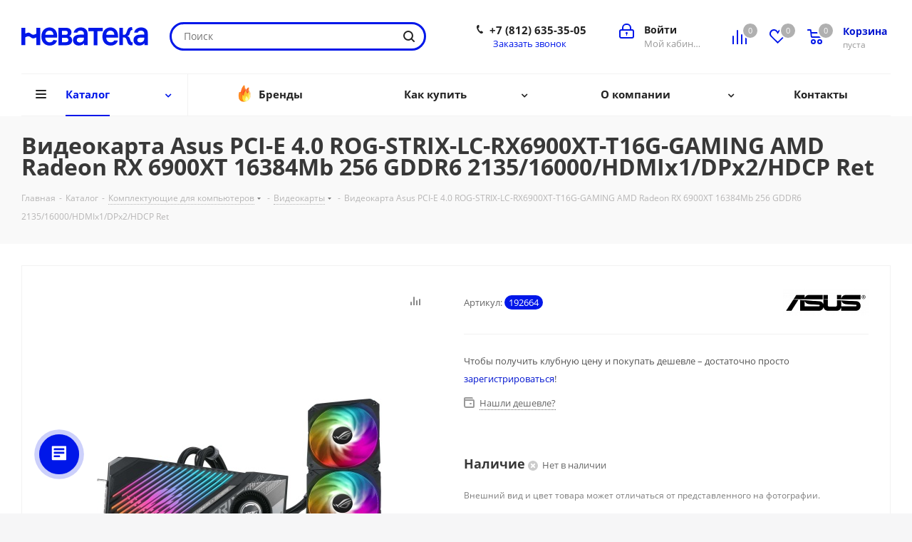

--- FILE ---
content_type: text/html; charset=UTF-8
request_url: https://nevateka.ru/catalog/product/92664/
body_size: 71524
content:
<!DOCTYPE html>
<html xmlns="http://www.w3.org/1999/xhtml" xml:lang="ru" lang="ru" >
<head>
	<title>Купить Видеокарта Asus PCI-E 4.0 ROG-STRIX-LC-RX6900XT-T16G-GAMING AMD Radeon RX 6900XT 16384Mb 256 GDDR6 2135/16000/HDMIx1/DPx2/HDCP Ret в интернет-магазине Неватека по выгодной цене с доставкой, характеристики, фотографии - Санкт-Петербург</title>
	<meta name="viewport" content="initial-scale=1.0, width=device-width" />
	<meta name="HandheldFriendly" content="true" />
	<meta name="yes" content="yes" />
	<meta name="apple-mobile-web-app-status-bar-style" content="black" />
	<meta name="SKYPE_TOOLBAR" content="SKYPE_TOOLBAR_PARSER_COMPATIBLE" />
	<meta http-equiv="Content-Type" content="text/html; charset=UTF-8" />
<meta name="keywords" content="купить, цена, стоимость, Видеокарта Asus PCI-E 4.0 ROG-STRIX-LC-RX6900XT-T16G-GAMING AMD Radeon RX 6900XT 16384Mb 256 GDDR6 2135/16000/HDMIx1/DPx2/HDCP Ret, характеристики, аксессуары, отзывы, описание, фото, инструкция" />
<meta name="description" content="Купить Видеокарта Asus PCI-E 4.0 ROG-STRIX-LC-RX6900XT-T16G-GAMING AMD Radeon RX 6900XT 16384Mb 256 GDDR6 2135/16000/HDMIx1/DPx2/HDCP Ret по доступной цене в интернет-магазине Неватека - Санкт-Петербург. Видеокарта Asus PCI-E 4.0 ROG-STRIX-LC-RX6900XT-T16G-GAMING AMD Radeon RX 6900XT 16384Mb 256 GDDR6 2135/16000/HDMIx1/DPx2/HDCP Ret - характеристики, аксессуары, отзывы, описание, фото, инструкция." />
<script data-skip-moving="true">(function(w, d, n) {var cl = "bx-core";var ht = d.documentElement;var htc = ht ? ht.className : undefined;if (htc === undefined || htc.indexOf(cl) !== -1){return;}var ua = n.userAgent;if (/(iPad;)|(iPhone;)/i.test(ua)){cl += " bx-ios";}else if (/Windows/i.test(ua)){cl += ' bx-win';}else if (/Macintosh/i.test(ua)){cl += " bx-mac";}else if (/Linux/i.test(ua) && !/Android/i.test(ua)){cl += " bx-linux";}else if (/Android/i.test(ua)){cl += " bx-android";}cl += (/(ipad|iphone|android|mobile|touch)/i.test(ua) ? " bx-touch" : " bx-no-touch");cl += w.devicePixelRatio && w.devicePixelRatio >= 2? " bx-retina": " bx-no-retina";if (/AppleWebKit/.test(ua)){cl += " bx-chrome";}else if (/Opera/.test(ua)){cl += " bx-opera";}else if (/Firefox/.test(ua)){cl += " bx-firefox";}ht.className = htc ? htc + " " + cl : cl;})(window, document, navigator);</script>


<link href="/bitrix/js/intranet/intranet-common.min.css?166377932861199"  rel="stylesheet" />
<link href="https://fonts.googleapis.com/css?family=Open+Sans:300italic,400italic,600italic,700italic,800italic,400,300,500,600,700,800&subset=latin,cyrillic-ext"  rel="stylesheet" />
<link href="/bitrix/css/aspro.next/notice.min.css?16614610962906"  rel="stylesheet" />
<link href="/bitrix/js/ui/design-tokens/dist/ui.design-tokens.min.css?171648916823463"  rel="stylesheet" />
<link href="/bitrix/js/ui/fonts/opensans/ui.font.opensans.min.css?16637793012320"  rel="stylesheet" />
<link href="/bitrix/js/main/popup/dist/main.popup.bundle.min.css?175084735328056"  rel="stylesheet" />
<link href="/bitrix/cache/css/nt/aspro_next/page_40846672585ac5a5a6acfa650d4388c7/page_40846672585ac5a5a6acfa650d4388c7_v1.css?176210702510476"  rel="stylesheet" />
<link href="/bitrix/cache/css/nt/aspro_next/template_c3ea5ea30ccd88a791c03418e9d8d718/template_c3ea5ea30ccd88a791c03418e9d8d718_v1.css?17626292341145908"  data-template-style="true" rel="stylesheet" />




<script type="extension/settings" data-extension="currency.currency-core">{"region":"ru"}</script>



<link rel="shortcut icon" href="/favicon.ico" type="image/x-icon" />
<link rel="apple-touch-icon" sizes="180x180" href="/upload/CNext/097/rwgrzxin1dctule932xpstfwocckgdf3/nt.png" />
<style>html {--border-radius:8px;--theme-base-color:#0017e9;--theme-base-color-hue:234;--theme-base-color-saturation:100%;--theme-base-color-lightness:46%;--theme-base-opacity-color:#0017e91a;--theme-more-color:#0017e9;--theme-more-color-hue:234;--theme-more-color-saturation:100%;--theme-more-color-lightness:46%;--theme-lightness-hover-diff:6%;}</style>
<meta property="og:description" content="Купить Видеокарта Asus PCI-E 4.0 ROG-STRIX-LC-RX6900XT-T16G-GAMING AMD Radeon RX 6900XT 16384Mb 256 GDDR6 2135/16000/HDMIx1/DPx2/HDCP Ret по доступной цене в интернет-магазине Неватека - Санкт-Петербург. Видеокарта Asus PCI-E 4.0 ROG-STRIX-LC-RX6900XT-T16G-GAMING AMD Radeon RX 6900XT 16384Mb 256 GDD..." />
<meta property="og:image" content="https://nevateka.ru/upload/iblock/4d0/1472018_v01_b.jpg" />
<link rel="image_src" href="https://nevateka.ru/upload/iblock/4d0/1472018_v01_b.jpg"  />
<meta property="og:title" content="Купить Видеокарта Asus PCI-E 4.0 ROG-STRIX-LC-RX6900XT-T16G-GAMING AMD Radeon RX 6900XT 16384Mb 256 GDDR6 2135/16000/HDMIx1/DPx2/HDCP Ret в интернет-магазине Неватека по выгодной цене с доставкой, характеристики, фотографии - Санкт-Петербург" />
<meta property="og:type" content="website" />
<meta property="og:url" content="https://nevateka.ru/catalog/product/92664/" />



		</head>
<body class="site_nt fill_bg_y " id="main">
	<div id="panel"></div>
	
	
		<!--'start_frame_cache_basketitems-component-block'-->	<div id="ajax_basket"></div>
<!--'end_frame_cache_basketitems-component-block'-->                
	<div class="wrapper1  header_bglight catalog_page basket_normal basket_fill_DARK side_LEFT catalog_icons_Y banner_auto  mheader-v1 header-v3 regions_N fill_Y footer-v1 front-vcustom mfixed_Y mfixed_view_scroll_top title-v3 with_phones with_lazy store_LIST_AMOUNT">
		
		<div class="header_wrap visible-lg visible-md title-v3">
			<header id="header">
				<div class="header-v4 header-wrapper">
	<div class="logo_and_menu-row">
		<div class="logo-row">
			<div class="maxwidth-theme">
				<div class="row">
					<div class="logo-block col-md-2 col-sm-3">
						<div class="logo">
							<a href="/"><img src="/upload/CNext/ecc/duw5m08zheksgkvcsapxoq38jlhvunum/nevateka.svg" alt="Неватека" title="Неватека" data-src="" /></a>						</div>
					</div>
										<div class="col-md-3 col-lg-3 search_wrap">
						<div class="search-block inner-table-block">
											<div class="search-wrapper">
				<div id="title-search_fixed">
					<form action="/catalog/" class="search">
						<div class="search-input-div">
							<input class="search-input" id="title-search-input_fixed" type="text" name="q" value="" placeholder="Поиск" size="20" maxlength="50" autocomplete="off" />
						</div>
						<div class="search-button-div">
							<button class="btn btn-search" type="submit" name="s" value="Найти"><i class="svg svg-search svg-black"></i></button>
							<span class="close-block inline-search-hide"><span class="svg svg-close close-icons"></span></span>
						</div>
					</form>
				</div>
			</div>
							</div>
					</div>
					<div class="right-icons pull-right">
						<div class="pull-right block-link">
							                    <!--'start_frame_cache_header-basket-with-compare-block1'-->                                                            <span class="wrap_icon inner-table-block baskets basket_wrapper">
                                        <!--noindex-->
			<a class="basket-link compare  with_price big " href="/catalog/compare.php" title="Список сравниваемых элементов">
		<span class="js-basket-block"><i class="svg inline  svg-inline-compare big" aria-hidden="true" ><svg xmlns="http://www.w3.org/2000/svg" width="21" height="21" viewBox="0 0 21 21">
  <defs>
    <style>
      .comcls-1 {
        fill: #222;
        fill-rule: evenodd;
      }
    </style>
  </defs>
  <path class="comcls-1" d="M20,4h0a1,1,0,0,1,1,1V21H19V5A1,1,0,0,1,20,4ZM14,7h0a1,1,0,0,1,1,1V21H13V8A1,1,0,0,1,14,7ZM8,1A1,1,0,0,1,9,2V21H7V2A1,1,0,0,1,8,1ZM2,9H2a1,1,0,0,1,1,1V21H1V10A1,1,0,0,1,2,9ZM0,0H1V1H0V0ZM0,0H1V1H0V0Z"/>
</svg>
</i><span class="title dark_link">Сравнение</span><span class="count">0</span></span>
	</a>
	<!--/noindex-->                                        </span>
                                                                        <!-- noindex -->
                                            <span class="wrap_icon inner-table-block baskets basket_wrapper">
                                            <a rel="nofollow" class="basket-link delay with_price big " href="/basket/#delayed" title="Список отложенных товаров пуст">
                            <span class="js-basket-block">
                                <i class="svg inline  svg-inline-wish big" aria-hidden="true" ><svg xmlns="http://www.w3.org/2000/svg" width="22.969" height="21" viewBox="0 0 22.969 21">
  <defs>
    <style>
      .whcls-1 {
        fill: #222;
        fill-rule: evenodd;
      }
    </style>
  </defs>
  <path class="whcls-1" d="M21.028,10.68L11.721,20H11.339L2.081,10.79A6.19,6.19,0,0,1,6.178,0a6.118,6.118,0,0,1,5.383,3.259A6.081,6.081,0,0,1,23.032,6.147,6.142,6.142,0,0,1,21.028,10.68ZM19.861,9.172h0l-8.176,8.163H11.369L3.278,9.29l0.01-.009A4.276,4.276,0,0,1,6.277,1.986,4.2,4.2,0,0,1,9.632,3.676l0.012-.01,0.064,0.1c0.077,0.107.142,0.22,0.208,0.334l1.692,2.716,1.479-2.462a4.23,4.23,0,0,1,.39-0.65l0.036-.06L13.52,3.653a4.173,4.173,0,0,1,3.326-1.672A4.243,4.243,0,0,1,19.861,9.172ZM22,20h1v1H22V20Zm0,0h1v1H22V20Z" transform="translate(-0.031)"/>
</svg>
</i>                                <span class="title dark_link">Отложенные</span>
                                <span class="count">0</span>
                            </span>
                        </a>
                                            </span>
                                                                <span class="wrap_icon inner-table-block baskets basket_wrapper top_basket">
                                            <a rel="nofollow" class="basket-link basket has_prices with_price big " href="/basket/" title="Корзина пуста">
                            <span class="js-basket-block">
                                <i class="svg inline  svg-inline-basket big" aria-hidden="true" ><svg xmlns="http://www.w3.org/2000/svg" width="22" height="21" viewBox="0 0 22 21">
  <defs>
    <style>
      .ba_bb_cls-1 {
        fill: #222;
        fill-rule: evenodd;
      }
    </style>
  </defs>
  <path data-name="Ellipse 2 copy 6" class="ba_bb_cls-1" d="M1507,122l-0.99,1.009L1492,123l-1-1-1-9h-3a0.88,0.88,0,0,1-1-1,1.059,1.059,0,0,1,1.22-1h2.45c0.31,0,.63.006,0.63,0.006a1.272,1.272,0,0,1,1.4.917l0.41,3.077H1507l1,1v1ZM1492.24,117l0.43,3.995h12.69l0.82-4Zm2.27,7.989a3.5,3.5,0,1,1-3.5,3.5A3.495,3.495,0,0,1,1494.51,124.993Zm8.99,0a3.5,3.5,0,1,1-3.49,3.5A3.5,3.5,0,0,1,1503.5,124.993Zm-9,2.006a1.5,1.5,0,1,1-1.5,1.5A1.5,1.5,0,0,1,1494.5,127Zm9,0a1.5,1.5,0,1,1-1.5,1.5A1.5,1.5,0,0,1,1503.5,127Z" transform="translate(-1486 -111)"/>
</svg>
</i>                                                                    <span class="wrap">
                                                                <span class="title dark_link">Корзина<span class="count">0</span></span>
                                                                    <span class="prices">пуста</span>
                                    </span>
                                                                <span class="count">0</span>
                            </span>
                        </a>
                        <span class="basket_hover_block loading_block loading_block_content"></span>
                                            </span>
                                        <!-- /noindex -->
                            <!--'end_frame_cache_header-basket-with-compare-block1'-->        						</div>
						<div class="pull-right">
							<div class="wrap_icon inner-table-block">
								<!--'start_frame_cache_header-auth-block1'-->                    <!-- noindex --><a rel="nofollow" title="Мой кабинет" class="personal-link dark-color animate-load" data-event="jqm" data-param-type="auth" data-param-backurl="/catalog/product/92664/" data-name="auth" href="/personal/"><i class="svg inline big svg-inline-cabinet" aria-hidden="true" title="Мой кабинет"><svg xmlns="http://www.w3.org/2000/svg" width="21" height="21" viewBox="0 0 21 21">
  <defs>
    <style>
      .loccls-1 {
        fill: #222;
        fill-rule: evenodd;
      }
    </style>
  </defs>
  <path data-name="Rounded Rectangle 110" class="loccls-1" d="M1433,132h-15a3,3,0,0,1-3-3v-7a3,3,0,0,1,3-3h1v-2a6,6,0,0,1,6-6h1a6,6,0,0,1,6,6v2h1a3,3,0,0,1,3,3v7A3,3,0,0,1,1433,132Zm-3-15a4,4,0,0,0-4-4h-1a4,4,0,0,0-4,4v2h9v-2Zm4,5a1,1,0,0,0-1-1h-15a1,1,0,0,0-1,1v7a1,1,0,0,0,1,1h15a1,1,0,0,0,1-1v-7Zm-8,3.9v1.6a0.5,0.5,0,1,1-1,0v-1.6A1.5,1.5,0,1,1,1426,125.9Z" transform="translate(-1415 -111)"/>
</svg>
</i><span class="wrap"><span class="name">Войти</span><span class="title">Мой кабинет</span></span></a><!-- /noindex -->                            <!--'end_frame_cache_header-auth-block1'-->							</div>
						</div>
													<div class="pull-right">
								<div class="wrap_icon inner-table-block">
									<div class="phone-block">
										
	<div class="phone">
		<i class="svg svg-phone"></i>
		<a class="phone-block__item-link" rel="nofollow" href="tel:+78126353505">
			+7 (812) 635-35-05		</a>
					<div class="dropdown scrollbar">
				<div class="wrap">
											<div class="phone-block__item">
							<a class="phone-block__item-inner phone-block__item-link" rel="nofollow" href="tel:+78126353505">
								<span class="phone-block__item-text">
									+7 (812) 635-35-05									
																	</span>

															</a>
						</div>
									</div>
			</div>
			</div>
																					<div class="callback-block">
												<span class="animate-load twosmallfont colored" data-event="jqm" data-param-form_id="CALLBACK" data-name="callback">Заказать звонок</span>
											</div>
																			</div>
								</div>
							</div>
											</div>
				</div>
			</div>
		</div>	</div>
	<div class="menu-row middle-block bglight">
		<div class="maxwidth-theme">
			<div class="row">
				<div class="col-md-12">
					<div class="menu-only">
						<nav class="mega-menu sliced">
										<div class="table-menu ">
		<table>
			<tr>
									
										<td class="menu-item unvisible dropdown catalog wide_menu  active">
						<div class="wrap">
							<a class="dropdown-toggle" href="/catalog/">
								<div>
																		Каталог									<div class="line-wrapper"><span class="line"></span></div>
								</div>
							</a>
															<span class="tail"></span>
								<div class="dropdown-menu ">
									
										<div class="customScrollbar scrollbar">
											<ul class="menu-wrapper " >
																																																			<li class="dropdown-submenu   has_img parent-items">
																																					<a href="/catalog/komplektuyushchie_dlya_kompyuterov/" title="Комплектующие для компьютеров">
						<div class="menu_img"><img data-lazyload class="lazyload" src="[data-uri]" data-src="/upload/resize_cache/iblock/8bb/ju9q72yevjh2ylfqbx8dou1tb6vhk6dj/60_60_1/videocard.jpg" alt="Комплектующие для компьютеров" title="Комплектующие для компьютеров" /></div>
					</a>
										<a href="/catalog/komplektuyushchie_dlya_kompyuterov/" title="Комплектующие для компьютеров"><span class="name">Комплектующие для компьютеров</span><span class="arrow"><i></i></span></a>
															<ul class="dropdown-menu toggle_menu">
																	<li class="menu-item   ">
							<a href="/catalog/komplektuyushchie_dlya_kompyuterov/protsessory/" title="Процессоры"><span class="name">Процессоры</span></a>
													</li>
																	<li class="menu-item   ">
							<a href="/catalog/komplektuyushchie_dlya_kompyuterov/materinskie_platy/" title="Материнские платы"><span class="name">Материнские платы</span></a>
													</li>
																	<li class="menu-item   ">
							<a href="/catalog/komplektuyushchie_dlya_kompyuterov/pamyat_operativnaya/" title="Оперативная память"><span class="name">Оперативная память</span></a>
													</li>
																	<li class="menu-item   ">
							<a href="/catalog/komplektuyushchie_dlya_kompyuterov/videokarty/" title="Видеокарты"><span class="name">Видеокарты</span></a>
													</li>
																	<li class="menu-item   ">
							<a href="/catalog/komplektuyushchie_dlya_kompyuterov/ustroystva_okhlazhdeniya/" title="Устройства охлаждения"><span class="name">Устройства охлаждения</span></a>
													</li>
																	<li class="menu-item   ">
							<a href="/catalog/komplektuyushchie_dlya_kompyuterov/zhestkie_diski/" title="Жесткие диски"><span class="name">Жесткие диски</span></a>
													</li>
																	<li class="menu-item   ">
							<a href="/catalog/komplektuyushchie_dlya_kompyuterov/nakopiteli_ssd/" title="Накопители SSD"><span class="name">Накопители SSD</span></a>
													</li>
																	<li class="menu-item   ">
							<a href="/catalog/komplektuyushchie_dlya_kompyuterov/bloki_pitaniya/" title="Блоки питания"><span class="name">Блоки питания</span></a>
													</li>
																	<li class="menu-item   ">
							<a href="/catalog/komplektuyushchie_dlya_kompyuterov/korpusa/" title="Корпуса"><span class="name">Корпуса</span></a>
													</li>
																	<li class="menu-item   ">
							<a href="/catalog/komplektuyushchie_dlya_kompyuterov/aksessuary/" title="Прочие комплектующие"><span class="name">Прочие комплектующие</span></a>
													</li>
																	<li class="menu-item collapsed  ">
							<a href="/catalog/komplektuyushchie_dlya_kompyuterov/zvukovye_karty/" title="Звуковые карты"><span class="name">Звуковые карты</span></a>
													</li>
																	<li class="menu-item collapsed  ">
							<a href="/catalog/komplektuyushchie_dlya_kompyuterov/privody/" title="Оптические приводы"><span class="name">Оптические приводы</span></a>
													</li>
																<li><span class="colored more_items with_dropdown">Ещё</span></li>
									</ul>
																																														</li>
																																																			<li class="dropdown-submenu   has_img parent-items">
																																					<a href="/catalog/periferiya_i_aksessuary/" title="Периферия и аксессуары">
						<div class="menu_img"><img data-lazyload class="lazyload" src="[data-uri]" data-src="/upload/resize_cache/iblock/7c4/9yottbqk0lipa61xa5eyesvzhi438t6s/60_60_1/monitor.jpg" alt="Периферия и аксессуары" title="Периферия и аксессуары" /></div>
					</a>
										<a href="/catalog/periferiya_i_aksessuary/" title="Периферия и аксессуары"><span class="name">Периферия и аксессуары</span><span class="arrow"><i></i></span></a>
															<ul class="dropdown-menu toggle_menu">
																	<li class="menu-item   ">
							<a href="/catalog/periferiya_i_aksessuary/monitory/" title="Мониторы"><span class="name">Мониторы</span></a>
													</li>
																	<li class="menu-item   ">
							<a href="/catalog/periferiya_i_aksessuary/manipulyatory/" title="Мыши"><span class="name">Мыши</span></a>
													</li>
																	<li class="menu-item   ">
							<a href="/catalog/periferiya_i_aksessuary/klaviatury/" title="Клавиатуры"><span class="name">Клавиатуры</span></a>
													</li>
																	<li class="menu-item   ">
							<a href="/catalog/periferiya_i_aksessuary/komplekty_klaviatura_mysh/" title="Комплекты клавиатур и мышей"><span class="name">Комплекты клавиатур и мышей</span></a>
													</li>
																	<li class="menu-item   ">
							<a href="/catalog/periferiya_i_aksessuary/kovrik_dlya_myshi/" title="Коврик для мыши"><span class="name">Коврик для мыши</span></a>
													</li>
																	<li class="menu-item   ">
							<a href="/catalog/periferiya_i_aksessuary/kolonki/" title="Компьютерные колонки"><span class="name">Компьютерные колонки</span></a>
													</li>
																	<li class="menu-item   ">
							<a href="/catalog/periferiya_i_aksessuary/naushniki_i_mikrofony/" title="Компьютерные гарнитуры"><span class="name">Компьютерные гарнитуры</span></a>
													</li>
																	<li class="menu-item   ">
							<a href="/catalog/periferiya_i_aksessuary/kamery_web/" title="Камеры web"><span class="name">Камеры web</span></a>
													</li>
																	<li class="menu-item   ">
							<a href="/catalog/periferiya_i_aksessuary/aksessuary/" title="Аксессуары периферии "><span class="name">Аксессуары периферии </span></a>
													</li>
																	<li class="menu-item   ">
							<a href="/catalog/periferiya_i_aksessuary/kronshteyny_dlya_monitorov/" title="Кронштейны для мониторов"><span class="name">Кронштейны для мониторов</span></a>
													</li>
																	<li class="menu-item collapsed  ">
							<a href="/catalog/periferiya_i_aksessuary/videokonferentssvyaz/" title="Видеоконференцсвязь"><span class="name">Видеоконференцсвязь</span></a>
													</li>
																	<li class="menu-item collapsed  ">
							<a href="/catalog/periferiya_i_aksessuary/planshety_dlya_risovaniya/" title="Графические планшеты"><span class="name">Графические планшеты</span></a>
													</li>
																	<li class="menu-item collapsed  ">
							<a href="/catalog/periferiya_i_aksessuary/ruli/" title="Рули, джойстики, геймпады"><span class="name">Рули, джойстики, геймпады</span></a>
													</li>
																<li><span class="colored more_items with_dropdown">Ещё</span></li>
									</ul>
																																														</li>
																																																			<li class="dropdown-submenu   has_img parent-items">
																																					<a href="/catalog/orgtekhnika_i_raskhodnye_materialy/" title="Оргтехника и расходные материалы">
						<div class="menu_img"><img data-lazyload class="lazyload" src="[data-uri]" data-src="/upload/resize_cache/iblock/241/jxygcml86tlef3q61n2ffhz1pd5hmn9k/60_60_1/mfy_srtyi.jpg" alt="Оргтехника и расходные материалы" title="Оргтехника и расходные материалы" /></div>
					</a>
										<a href="/catalog/orgtekhnika_i_raskhodnye_materialy/" title="Оргтехника и расходные материалы"><span class="name">Оргтехника и расходные материалы</span><span class="arrow"><i></i></span></a>
															<ul class="dropdown-menu toggle_menu">
																	<li class="menu-item   ">
							<a href="/catalog/orgtekhnika_i_raskhodnye_materialy/printery_skanery_kopiry/" title="Принтеры, сканеры, копиры"><span class="name">Принтеры, сканеры, копиры</span></a>
													</li>
																	<li class="menu-item   ">
							<a href="/catalog/orgtekhnika_i_raskhodnye_materialy/laminatory_broshyurovshchiki_rezaki/" title="Ламинаторы, брошюровщики, резаки"><span class="name">Ламинаторы, брошюровщики, резаки</span></a>
													</li>
																	<li class="menu-item   ">
							<a href="/catalog/orgtekhnika_i_raskhodnye_materialy/shredery_unichtozhiteli/" title="Уничтожители бумаг (шредеры)"><span class="name">Уничтожители бумаг (шредеры)</span></a>
													</li>
																	<li class="menu-item   ">
							<a href="/catalog/orgtekhnika_i_raskhodnye_materialy/aksessuary_i_zapchasti/" title="Аксессуары и запчасти для Оргтехники "><span class="name">Аксессуары и запчасти для Оргтехники </span></a>
													</li>
																	<li class="menu-item   ">
							<a href="/catalog/orgtekhnika_i_raskhodnye_materialy/chistyashchie_prinadlezhnosti/" title="Чистящие принадлежности"><span class="name">Чистящие принадлежности</span></a>
													</li>
																	<li class="menu-item   ">
							<a href="/catalog/orgtekhnika_i_raskhodnye_materialy/pechati_i_shtampy/" title="Печати и штампы"><span class="name">Печати и штампы</span></a>
													</li>
																	<li class="menu-item   ">
							<a href="/catalog/orgtekhnika_i_raskhodnye_materialy/faksy/" title="Факсы"><span class="name">Факсы</span></a>
													</li>
																	<li class="menu-item   ">
							<a href="/catalog/orgtekhnika_i_raskhodnye_materialy/bumaga/" title="Бумага"><span class="name">Бумага</span></a>
													</li>
																	<li class="menu-item   ">
							<a href="/catalog/orgtekhnika_i_raskhodnye_materialy/kalkulyatory/" title="Калькуляторы"><span class="name">Калькуляторы</span></a>
													</li>
																	<li class="menu-item   ">
							<a href="/catalog/orgtekhnika_i_raskhodnye_materialy/opticheskie_nositeli_informatsii/" title="Оптические носители информации"><span class="name">Оптические носители информации</span></a>
													</li>
														</ul>
																																														</li>
																																																			<li class="dropdown-submenu   has_img parent-items">
																																					<a href="/catalog/kompyutery/" title="Компьютеры и ноутбуки">
						<div class="menu_img"><img data-lazyload class="lazyload" src="[data-uri]" data-src="/upload/resize_cache/iblock/5a3/60_60_1/comp.jpg" alt="Компьютеры и ноутбуки" title="Компьютеры и ноутбуки" /></div>
					</a>
										<a href="/catalog/kompyutery/" title="Компьютеры и ноутбуки"><span class="name">Компьютеры и ноутбуки</span><span class="arrow"><i></i></span></a>
															<ul class="dropdown-menu toggle_menu">
																	<li class="menu-item   ">
							<a href="/catalog/kompyutery/noutbuki/" title="Ноутбуки"><span class="name">Ноутбуки</span></a>
													</li>
																	<li class="menu-item   ">
							<a href="/catalog/kompyutery/aksessuary_i_optsii_dlya_noutbukov/" title="Аксессуары и опции для ноутбуков"><span class="name">Аксессуары и опции для ноутбуков</span></a>
													</li>
																	<li class="menu-item   ">
							<a href="/catalog/kompyutery/kompyutery/" title="Компьютеры"><span class="name">Компьютеры</span></a>
													</li>
																	<li class="menu-item   ">
							<a href="/catalog/kompyutery/optsii_dlya_kompyuterov/" title="Опции для компьютеров"><span class="name">Опции для компьютеров</span></a>
													</li>
														</ul>
																																														</li>
																																																			<li class="dropdown-submenu   has_img parent-items">
																																					<a href="/catalog/mobilnaya_svyaz/" title="Смартфоны, планшеты и фототехника">
						<div class="menu_img"><img data-lazyload class="lazyload" src="[data-uri]" data-src="/upload/resize_cache/iblock/c3d/60_60_1/smart.jpg" alt="Смартфоны, планшеты и фототехника" title="Смартфоны, планшеты и фототехника" /></div>
					</a>
										<a href="/catalog/mobilnaya_svyaz/" title="Смартфоны, планшеты и фототехника"><span class="name">Смартфоны, планшеты и фототехника</span><span class="arrow"><i></i></span></a>
															<ul class="dropdown-menu toggle_menu">
																	<li class="menu-item   ">
							<a href="/catalog/mobilnaya_svyaz/sotovye_telefony/" title="Сотовые телефоны"><span class="name">Сотовые телефоны</span></a>
													</li>
																	<li class="menu-item   ">
							<a href="/catalog/mobilnaya_svyaz/planshetnye_ustroystva/" title="Планшетные устройства"><span class="name">Планшетные устройства</span></a>
													</li>
																	<li class="menu-item   ">
							<a href="/catalog/mobilnaya_svyaz/fototekhnika/" title="Фототехника"><span class="name">Фототехника</span></a>
													</li>
																	<li class="menu-item   ">
							<a href="/catalog/mobilnaya_svyaz/videotekhnika/" title="Видеотехника"><span class="name">Видеотехника</span></a>
													</li>
																	<li class="menu-item   ">
							<a href="/catalog/mobilnaya_svyaz/aksessuary_dlya_mobilnoy_svyazi/" title="Аксессуары для смартфонов и планшетов"><span class="name">Аксессуары для смартфонов и планшетов</span></a>
													</li>
																	<li class="menu-item   ">
							<a href="/catalog/mobilnaya_svyaz/aksessuary_dlya_foto_video_tekhniki/" title="Аксессуары для фото- видео техники"><span class="name">Аксессуары для фото- видео техники</span></a>
													</li>
														</ul>
																																														</li>
																																																			<li class="dropdown-submenu   has_img parent-items">
																																					<a href="/catalog/portativnaya_elektronika/" title="Портативная электроника">
						<div class="menu_img"><img data-lazyload class="lazyload" src="[data-uri]" data-src="/upload/resize_cache/iblock/458/60_60_1/electronica.jpg" alt="Портативная электроника" title="Портативная электроника" /></div>
					</a>
										<a href="/catalog/portativnaya_elektronika/" title="Портативная электроника"><span class="name">Портативная электроника</span><span class="arrow"><i></i></span></a>
															<ul class="dropdown-menu toggle_menu">
																	<li class="menu-item   ">
							<a href="/catalog/portativnaya_elektronika/nosimaya_elektronika/" title="Носимая электроника"><span class="name">Носимая электроника</span></a>
													</li>
																	<li class="menu-item   ">
							<a href="/catalog/portativnaya_elektronika/nositeli_informatsii/" title="Носители информации"><span class="name">Носители информации</span></a>
													</li>
																	<li class="menu-item   ">
							<a href="/catalog/portativnaya_elektronika/vneshnie_zhestkie_diski/" title="Внешние жесткие диски"><span class="name">Внешние жесткие диски</span></a>
													</li>
																	<li class="menu-item   ">
							<a href="/catalog/portativnaya_elektronika/pleery/" title="Плееры"><span class="name">Плееры</span></a>
													</li>
																	<li class="menu-item   ">
							<a href="/catalog/portativnaya_elektronika/naushniki/" title="Наушники"><span class="name">Наушники</span></a>
													</li>
																	<li class="menu-item   ">
							<a href="/catalog/portativnaya_elektronika/navigatsionnye_sistemy/" title="Навигационные системы"><span class="name">Навигационные системы</span></a>
													</li>
																	<li class="menu-item   ">
							<a href="/catalog/portativnaya_elektronika/elektronnye_knigi/" title="Электронные книги"><span class="name">Электронные книги</span></a>
													</li>
																	<li class="menu-item   ">
							<a href="/catalog/portativnaya_elektronika/diktofony/" title="Диктофоны"><span class="name">Диктофоны</span></a>
													</li>
																	<li class="menu-item   ">
							<a href="/catalog/portativnaya_elektronika/fotoramki/" title="Фоторамки"><span class="name">Фоторамки</span></a>
													</li>
																	<li class="menu-item   ">
							<a href="/catalog/portativnaya_elektronika/aksessuary_dlya_portativnoy_elektroniki/" title="Аксессуары для портативной электроники"><span class="name">Аксессуары для портативной электроники</span></a>
													</li>
														</ul>
																																														</li>
																																																			<li class="dropdown-submenu   has_img parent-items">
																																					<a href="/catalog/servery_i_skhd/" title="Серверы и СХД">
						<div class="menu_img"><img data-lazyload class="lazyload" src="[data-uri]" data-src="/upload/resize_cache/iblock/551/a8klxdthzrnvvj0ucsfj3kyr5xtk764g/60_60_1/servernoe.jpg" alt="Серверы и СХД" title="Серверы и СХД" /></div>
					</a>
										<a href="/catalog/servery_i_skhd/" title="Серверы и СХД"><span class="name">Серверы и СХД</span><span class="arrow"><i></i></span></a>
															<ul class="dropdown-menu toggle_menu">
																	<li class="menu-item   ">
							<a href="/catalog/servery_i_skhd/servery/" title="Серверы"><span class="name">Серверы</span></a>
													</li>
																	<li class="menu-item   ">
							<a href="/catalog/servery_i_skhd/servernye_optsii/" title="Серверные опции"><span class="name">Серверные опции</span></a>
													</li>
																	<li class="menu-item   ">
							<a href="/catalog/servery_i_skhd/sistemy_khraneniya_dannykh_skhd/" title="Системы хранения данных (СХД)"><span class="name">Системы хранения данных (СХД)</span></a>
													</li>
																	<li class="menu-item   ">
							<a href="/catalog/servery_i_skhd/servisnye_uslugi/" title="Сервисные услуги"><span class="name">Сервисные услуги</span></a>
													</li>
																	<li class="menu-item   ">
							<a href="/catalog/servery_i_skhd/mayning/" title="Майнинг"><span class="name">Майнинг</span></a>
													</li>
														</ul>
																																														</li>
																																																			<li class="dropdown-submenu   has_img parent-items">
																																					<a href="/catalog/setevoe_oborudovanie/" title="Сетевое оборудование">
						<div class="menu_img"><img data-lazyload class="lazyload" src="[data-uri]" data-src="/upload/resize_cache/iblock/21f/60_60_1/wifi.jpg" alt="Сетевое оборудование" title="Сетевое оборудование" /></div>
					</a>
										<a href="/catalog/setevoe_oborudovanie/" title="Сетевое оборудование"><span class="name">Сетевое оборудование</span><span class="arrow"><i></i></span></a>
															<ul class="dropdown-menu toggle_menu">
																	<li class="menu-item   ">
							<a href="/catalog/setevoe_oborudovanie/marshrutizatory/" title="Маршрутизаторы"><span class="name">Маршрутизаторы</span></a>
													</li>
																	<li class="menu-item   ">
							<a href="/catalog/setevoe_oborudovanie/tochki_dostupa/" title="Точки доступа"><span class="name">Точки доступа</span></a>
													</li>
																	<li class="menu-item   ">
							<a href="/catalog/setevoe_oborudovanie/povtoriteli_besprovodnogo_signala/" title="Повторители беспроводного сигнала"><span class="name">Повторители беспроводного сигнала</span></a>
													</li>
																	<li class="menu-item   ">
							<a href="/catalog/setevoe_oborudovanie/setevye_adaptery/" title="Сетевые адаптеры"><span class="name">Сетевые адаптеры</span></a>
													</li>
																	<li class="menu-item   ">
							<a href="/catalog/setevoe_oborudovanie/kommutatory/" title="Коммутаторы"><span class="name">Коммутаторы</span></a>
													</li>
																	<li class="menu-item   ">
							<a href="/catalog/setevoe_oborudovanie/setevye_ekrany/" title="Сетевые экраны"><span class="name">Сетевые экраны</span></a>
													</li>
																	<li class="menu-item   ">
							<a href="/catalog/setevoe_oborudovanie/transivery_dop_moduli/" title="Трансиверы/Доп.модули"><span class="name">Трансиверы/Доп.модули</span></a>
													</li>
																	<li class="menu-item   ">
							<a href="/catalog/setevoe_oborudovanie/mediakonvertery/" title="Медиаконвертеры"><span class="name">Медиаконвертеры</span></a>
													</li>
																	<li class="menu-item   ">
							<a href="/catalog/setevoe_oborudovanie/kabeli/" title="Кабели"><span class="name">Кабели</span></a>
													</li>
																	<li class="menu-item   ">
							<a href="/catalog/setevoe_oborudovanie/antenny/" title="Антенны"><span class="name">Антенны</span></a>
													</li>
																	<li class="menu-item collapsed  ">
							<a href="/catalog/setevoe_oborudovanie/kabelnyy_instrument/" title="Кабельный инструмент"><span class="name">Кабельный инструмент</span></a>
													</li>
																	<li class="menu-item collapsed  ">
							<a href="/catalog/setevoe_oborudovanie/konnektory/" title="Коннекторы"><span class="name">Коннекторы</span></a>
													</li>
																	<li class="menu-item collapsed  ">
							<a href="/catalog/setevoe_oborudovanie/oborudovanie_voip/" title="Оборудование VoIP"><span class="name">Оборудование VoIP</span></a>
													</li>
																	<li class="menu-item collapsed  ">
							<a href="/catalog/setevoe_oborudovanie/print_servery/" title="Принт-серверы"><span class="name">Принт-серверы</span></a>
													</li>
																	<li class="menu-item collapsed  ">
							<a href="/catalog/setevoe_oborudovanie/programmnoe_obespechenie/" title="Программное обеспечение"><span class="name">Программное обеспечение</span></a>
													</li>
																	<li class="menu-item collapsed  ">
							<a href="/catalog/setevoe_oborudovanie/prochee_oborudovanie/" title="Прочее сетевое оборудование"><span class="name">Прочее сетевое оборудование</span></a>
													</li>
																	<li class="menu-item collapsed  ">
							<a href="/catalog/setevoe_oborudovanie/furnitura/" title="Фурнитура"><span class="name">Фурнитура</span></a>
													</li>
																	<li class="menu-item collapsed  ">
							<a href="/catalog/setevoe_oborudovanie/modemy/" title="Модемы"><span class="name">Модемы</span></a>
													</li>
																	<li class="menu-item collapsed  ">
							<a href="/catalog/setevoe_oborudovanie/inzhektory_poe/" title="Инжекторы POE"><span class="name">Инжекторы POE</span></a>
													</li>
																	<li class="menu-item collapsed  ">
							<a href="/catalog/setevoe_oborudovanie/transivery/" title="Трансиверы"><span class="name">Трансиверы</span></a>
													</li>
																<li><span class="colored more_items with_dropdown">Ещё</span></li>
									</ul>
																																														</li>
																																																			<li class="dropdown-submenu   has_img parent-items">
																																					<a href="/catalog/istochniki_bespereboynogo_pitaniya/" title="Источники бесперебойного питания">
						<div class="menu_img"><img data-lazyload class="lazyload" src="[data-uri]" data-src="/upload/resize_cache/iblock/66d/60_60_1/ibp.jpg" alt="Источники бесперебойного питания" title="Источники бесперебойного питания" /></div>
					</a>
										<a href="/catalog/istochniki_bespereboynogo_pitaniya/" title="Источники бесперебойного питания"><span class="name">Источники бесперебойного питания</span><span class="arrow"><i></i></span></a>
															<ul class="dropdown-menu toggle_menu">
																	<li class="menu-item   ">
							<a href="/catalog/istochniki_bespereboynogo_pitaniya/istochnik_bespereboynogo_pitaniya/" title="Источник бесперебойного питания"><span class="name">Источник бесперебойного питания</span></a>
													</li>
																	<li class="menu-item   ">
							<a href="/catalog/istochniki_bespereboynogo_pitaniya/batarei_dlya_ibp/" title="Батареи для ИБП"><span class="name">Батареи для ИБП</span></a>
													</li>
																	<li class="menu-item   ">
							<a href="/catalog/istochniki_bespereboynogo_pitaniya/dop_moduli_i_montazh_dlya_ibp/" title="Доп.модули и монтаж для ИБП"><span class="name">Доп.модули и монтаж для ИБП</span></a>
													</li>
																	<li class="menu-item   ">
							<a href="/catalog/istochniki_bespereboynogo_pitaniya/stabilizatory/" title="Стабилизаторы"><span class="name">Стабилизаторы</span></a>
													</li>
														</ul>
																																														</li>
																																																			<li class="dropdown-submenu   has_img parent-items">
																																					<a href="/catalog/programmnoe_obespechenie/" title="Программное обеспечение">
						<div class="menu_img"><img data-lazyload class="lazyload" src="[data-uri]" data-src="/upload/resize_cache/iblock/b95/b50p318sbrjdyknncu6rx8mvyaklvol3/60_60_1/soft.jpg" alt="Программное обеспечение" title="Программное обеспечение" /></div>
					</a>
										<a href="/catalog/programmnoe_obespechenie/" title="Программное обеспечение"><span class="name">Программное обеспечение</span><span class="arrow"><i></i></span></a>
															<ul class="dropdown-menu toggle_menu">
																	<li class="menu-item   ">
							<a href="/catalog/programmnoe_obespechenie/operatsionnye_sistemy/" title="Операционные системы"><span class="name">Операционные системы</span></a>
													</li>
																	<li class="menu-item   ">
							<a href="/catalog/programmnoe_obespechenie/ofisnye_pakety/" title="Офисные пакеты"><span class="name">Офисные пакеты</span></a>
													</li>
																	<li class="menu-item   ">
							<a href="/catalog/programmnoe_obespechenie/antivirusnoe_po/" title="Антивирусное ПО"><span class="name">Антивирусное ПО</span></a>
													</li>
																	<li class="menu-item   ">
							<a href="/catalog/programmnoe_obespechenie/servernoe_po/" title="Серверное ПО"><span class="name">Серверное ПО</span></a>
													</li>
																	<li class="menu-item   ">
							<a href="/catalog/programmnoe_obespechenie/informatsionnaya_bezopasnost/" title="Информационная безопасность"><span class="name">Информационная безопасность</span></a>
													</li>
																	<li class="menu-item   ">
							<a href="/catalog/programmnoe_obespechenie/ofisnye_prilozheniya/" title="Офисные приложения"><span class="name">Офисные приложения</span></a>
													</li>
																	<li class="menu-item   ">
							<a href="/catalog/programmnoe_obespechenie/baza_dannykh/" title="База данных"><span class="name">База данных</span></a>
													</li>
																	<li class="menu-item   ">
							<a href="/catalog/programmnoe_obespechenie/otraslevye_resheniya/" title="Отраслевые решения"><span class="name">Отраслевые решения</span></a>
													</li>
																	<li class="menu-item   ">
							<a href="/catalog/programmnoe_obespechenie/prilozheniya_dlya_biznesa/" title="Приложения для бизнеса"><span class="name">Приложения для бизнеса</span></a>
													</li>
																	<li class="menu-item   ">
							<a href="/catalog/programmnoe_obespechenie/infrastruktura/" title="Инфраструктура"><span class="name">Инфраструктура</span></a>
													</li>
																	<li class="menu-item collapsed  ">
							<a href="/catalog/programmnoe_obespechenie/igrovoe_i_razvlekatelnoe_po/" title="Игровое и развлекательное ПО"><span class="name">Игровое и развлекательное ПО</span></a>
													</li>
																<li><span class="colored more_items with_dropdown">Ещё</span></li>
									</ul>
																																														</li>
																																																			<li class="dropdown-submenu   has_img parent-items">
																																					<a href="/catalog/telekommunikatsii/" title="Телекоммуникации">
						<div class="menu_img"><img data-lazyload class="lazyload" src="[data-uri]" data-src="/upload/resize_cache/iblock/0e1/jzhkbo7evx4td3l3ggavtm6x262rqqnp/60_60_1/telefon.jpg" alt="Телекоммуникации" title="Телекоммуникации" /></div>
					</a>
										<a href="/catalog/telekommunikatsii/" title="Телекоммуникации"><span class="name">Телекоммуникации</span><span class="arrow"><i></i></span></a>
															<ul class="dropdown-menu toggle_menu">
																	<li class="menu-item   ">
							<a href="/catalog/telekommunikatsii/telefoniya/" title="Телефония"><span class="name">Телефония</span></a>
													</li>
																	<li class="menu-item   ">
							<a href="/catalog/telekommunikatsii/aksessuary_dlya_telekommunikatsii/" title="Аксессуары для телекоммуникации"><span class="name">Аксессуары для телекоммуникации</span></a>
													</li>
																	<li class="menu-item   ">
							<a href="/catalog/telekommunikatsii/oborudovanie_sdh/" title="Оборудование SDH"><span class="name">Оборудование SDH</span></a>
													</li>
														</ul>
																																														</li>
																																																			<li class="dropdown-submenu   has_img parent-items">
																																					<a href="/catalog/sks_i_inzhenernoe_oborudovanie/" title="СКС и инженерное оборудование">
						<div class="menu_img"><img data-lazyload class="lazyload" src="[data-uri]" data-src="/upload/resize_cache/iblock/233/60_60_1/sks.jpg" alt="СКС и инженерное оборудование" title="СКС и инженерное оборудование" /></div>
					</a>
										<a href="/catalog/sks_i_inzhenernoe_oborudovanie/" title="СКС и инженерное оборудование"><span class="name">СКС и инженерное оборудование</span><span class="arrow"><i></i></span></a>
															<ul class="dropdown-menu toggle_menu">
																	<li class="menu-item   ">
							<a href="/catalog/sks_i_inzhenernoe_oborudovanie/shkafy_telekommunkatsionnye/" title="Шкафы телекоммункационные"><span class="name">Шкафы телекоммункационные</span></a>
													</li>
																	<li class="menu-item   ">
							<a href="/catalog/sks_i_inzhenernoe_oborudovanie/shkafy_elektrotekhnicheskie/" title="Шкафы электротехнические"><span class="name">Шкафы электротехнические</span></a>
													</li>
																	<li class="menu-item   ">
							<a href="/catalog/sks_i_inzhenernoe_oborudovanie/shkafy_servernye/" title="Шкафы серверные"><span class="name">Шкафы серверные</span></a>
													</li>
																	<li class="menu-item   ">
							<a href="/catalog/sks_i_inzhenernoe_oborudovanie/aksessuary_dlya_shkafov_i_stoek/" title="Аксессуары для шкафов и стоек"><span class="name">Аксессуары для шкафов и стоек</span></a>
													</li>
																	<li class="menu-item   ">
							<a href="/catalog/sks_i_inzhenernoe_oborudovanie/informatsionnye_moduli_adaptery_konnektory/" title="Информационные модули, адаптеры, коннекторы"><span class="name">Информационные модули, адаптеры, коннекторы</span></a>
													</li>
																	<li class="menu-item   ">
							<a href="/catalog/sks_i_inzhenernoe_oborudovanie/resheniya_dlya_rabochikh_mest/" title="Решения для рабочих мест"><span class="name">Решения для рабочих мест</span></a>
													</li>
																	<li class="menu-item   ">
							<a href="/catalog/sks_i_inzhenernoe_oborudovanie/instrument_markirovka_styazhki/" title="Инструмент, маркировка, стяжки"><span class="name">Инструмент, маркировка, стяжки</span></a>
													</li>
																	<li class="menu-item   ">
							<a href="/catalog/sks_i_inzhenernoe_oborudovanie/kabeli/" title="Кабели"><span class="name">Кабели</span></a>
													</li>
																	<li class="menu-item   ">
							<a href="/catalog/sks_i_inzhenernoe_oborudovanie/patch_kordy_kabelnye_sborki_pigteyly/" title="Патч-корды, кабельные сборки, пигтейлы"><span class="name">Патч-корды, кабельные сборки, пигтейлы</span></a>
													</li>
																	<li class="menu-item   ">
							<a href="/catalog/sks_i_inzhenernoe_oborudovanie/patch_paneli/" title="Патч-панели"><span class="name">Патч-панели</span></a>
													</li>
																	<li class="menu-item collapsed  ">
							<a href="/catalog/sks_i_inzhenernoe_oborudovanie/aksessuary_dlya_kabel_kanalov/" title="Аксессуары для кабель-каналов"><span class="name">Аксессуары для кабель-каналов</span></a>
													</li>
																	<li class="menu-item collapsed  ">
							<a href="/catalog/sks_i_inzhenernoe_oborudovanie/aksessuary_dlya_lotkov/" title="Аксессуары для лотков"><span class="name">Аксессуары для лотков</span></a>
													</li>
																	<li class="menu-item collapsed  ">
							<a href="/catalog/sks_i_inzhenernoe_oborudovanie/aksessuary_dlya_trub/" title="Аксессуары для труб"><span class="name">Аксессуары для труб</span></a>
													</li>
																	<li class="menu-item collapsed  ">
							<a href="/catalog/sks_i_inzhenernoe_oborudovanie/istochniki_pitaniya/" title="Источники питания"><span class="name">Источники питания</span></a>
													</li>
																	<li class="menu-item collapsed  ">
							<a href="/catalog/sks_i_inzhenernoe_oborudovanie/kabel_kanaly/" title="Кабель-каналы"><span class="name">Кабель-каналы</span></a>
													</li>
																	<li class="menu-item collapsed  ">
							<a href="/catalog/sks_i_inzhenernoe_oborudovanie/klimaticheskoe_oborudovanie/" title="Климатическое оборудование"><span class="name">Климатическое оборудование</span></a>
													</li>
																	<li class="menu-item collapsed  ">
							<a href="/catalog/sks_i_inzhenernoe_oborudovanie/komponenty_opticheskikh_sistem/" title="Компоненты оптических систем"><span class="name">Компоненты оптических систем</span></a>
													</li>
																	<li class="menu-item collapsed  ">
							<a href="/catalog/sks_i_inzhenernoe_oborudovanie/krepezhi/" title="Крепежи"><span class="name">Крепежи</span></a>
													</li>
																	<li class="menu-item collapsed  ">
							<a href="/catalog/sks_i_inzhenernoe_oborudovanie/krossovoe_oborudovanie/" title="Кроссовое оборудование"><span class="name">Кроссовое оборудование</span></a>
													</li>
																	<li class="menu-item collapsed  ">
							<a href="/catalog/sks_i_inzhenernoe_oborudovanie/krossy_plinty_aksessuary/" title="Кроссы, плинты, аксессуары"><span class="name">Кроссы, плинты, аксессуары</span></a>
													</li>
																	<li class="menu-item collapsed  ">
							<a href="/catalog/sks_i_inzhenernoe_oborudovanie/litsenzii/" title="Лицензии"><span class="name">Лицензии</span></a>
													</li>
																	<li class="menu-item collapsed  ">
							<a href="/catalog/sks_i_inzhenernoe_oborudovanie/lotki/" title="Лотки"><span class="name">Лотки</span></a>
													</li>
																	<li class="menu-item collapsed  ">
							<a href="/catalog/sks_i_inzhenernoe_oborudovanie/lotki_dlya_opticheskogo_kabelya/" title="Лотки для оптического кабеля"><span class="name">Лотки для оптического кабеля</span></a>
													</li>
																	<li class="menu-item collapsed  ">
							<a href="/catalog/sks_i_inzhenernoe_oborudovanie/marketingovaya_produktsiya/" title="Маркетинговая продукция"><span class="name">Маркетинговая продукция</span></a>
													</li>
																	<li class="menu-item collapsed  ">
							<a href="/catalog/sks_i_inzhenernoe_oborudovanie/opticheskie_kabeli/" title="Оптические кабели"><span class="name">Оптические кабели</span></a>
													</li>
																	<li class="menu-item collapsed  ">
							<a href="/catalog/sks_i_inzhenernoe_oborudovanie/opticheskie_krossy/" title="Оптические кроссы"><span class="name">Оптические кроссы</span></a>
													</li>
																	<li class="menu-item collapsed  ">
							<a href="/catalog/sks_i_inzhenernoe_oborudovanie/pretermenirovannye_resheniya/" title="Претерменированные решения"><span class="name">Претерменированные решения</span></a>
													</li>
																	<li class="menu-item collapsed  ">
							<a href="/catalog/sks_i_inzhenernoe_oborudovanie/silovye_kabeli/" title="Силовые кабели"><span class="name">Силовые кабели</span></a>
													</li>
																	<li class="menu-item collapsed  ">
							<a href="/catalog/sks_i_inzhenernoe_oborudovanie/stoyki_kronshteyny_ramy/" title="Стойки, кронштейны, рамы"><span class="name">Стойки, кронштейны, рамы</span></a>
													</li>
																	<li class="menu-item collapsed  ">
							<a href="/catalog/sks_i_inzhenernoe_oborudovanie/truby/" title="Трубы"><span class="name">Трубы</span></a>
													</li>
																	<li class="menu-item collapsed  ">
							<a href="/catalog/sks_i_inzhenernoe_oborudovanie/tsentr_obrabotki_dannykh/" title="Центр обработки данных"><span class="name">Центр обработки данных</span></a>
													</li>
																	<li class="menu-item collapsed  ">
							<a href="/catalog/sks_i_inzhenernoe_oborudovanie/elektrooborudovanie/" title="Электрооборудование"><span class="name">Электрооборудование</span></a>
													</li>
																	<li class="menu-item collapsed  ">
							<a href="/catalog/sks_i_inzhenernoe_oborudovanie/vodosnabzhenie_i_vodootvedenie/" title="Водоснабжение и водоотведение"><span class="name">Водоснабжение и водоотведение</span></a>
													</li>
																<li><span class="colored more_items with_dropdown">Ещё</span></li>
									</ul>
																																														</li>
																																																			<li class="dropdown-submenu   has_img parent-items">
																																					<a href="/catalog/kantstovary/" title="Канцтовары">
						<div class="menu_img"><img data-lazyload class="lazyload" src="[data-uri]" data-src="/upload/resize_cache/iblock/d5f/aq7k81mkqw0a7uhkpuawfbwq9wa1m99h/60_60_1/kanstovar.jpg" alt="Канцтовары" title="Канцтовары" /></div>
					</a>
										<a href="/catalog/kantstovary/" title="Канцтовары"><span class="name">Канцтовары</span><span class="arrow"><i></i></span></a>
															<ul class="dropdown-menu toggle_menu">
																	<li class="menu-item   ">
							<a href="/catalog/kantstovary/bumaga/" title="Бумага"><span class="name">Бумага</span></a>
													</li>
																	<li class="menu-item   ">
							<a href="/catalog/kantstovary/izdeliya_iz_bumagi_dlya_ofisa/" title="Изделия из бумаги для офиса"><span class="name">Изделия из бумаги для офиса</span></a>
													</li>
																	<li class="menu-item   ">
							<a href="/catalog/kantstovary/kantstovary_dlya_ofisa/" title="Канцтовары для офиса"><span class="name">Канцтовары для офиса</span></a>
													</li>
																	<li class="menu-item   ">
							<a href="/catalog/kantstovary/kartonnye_sistemy_arkhivatsii/" title="Картонные системы архивации"><span class="name">Картонные системы архивации</span></a>
													</li>
																	<li class="menu-item   ">
							<a href="/catalog/kantstovary/ofisnoe_i_demooborudovanie/" title="Офисное и Демооборудование"><span class="name">Офисное и Демооборудование</span></a>
													</li>
																	<li class="menu-item   ">
							<a href="/catalog/kantstovary/papki_fayly/" title="Папки, файлы"><span class="name">Папки, файлы</span></a>
													</li>
																	<li class="menu-item   ">
							<a href="/catalog/kantstovary/pismennye_i_chertezhnye_prinadlezhnosti/" title="Письменные и чертежные принадлежности"><span class="name">Письменные и чертежные принадлежности</span></a>
													</li>
																	<li class="menu-item   ">
							<a href="/catalog/kantstovary/prochee/" title="Прочие канцтовары"><span class="name">Прочие канцтовары</span></a>
													</li>
																	<li class="menu-item   ">
							<a href="/catalog/kantstovary/tovary_dlya_puteshestviy/" title="Товары для путешествий"><span class="name">Товары для путешествий</span></a>
													</li>
																	<li class="menu-item   ">
							<a href="/catalog/kantstovary/shkolnaya_kantselyariya/" title="Школьная канцелярия"><span class="name">Школьная канцелярия</span></a>
													</li>
														</ul>
																																														</li>
																																																			<li class="dropdown-submenu   has_img parent-items">
																																					<a href="/catalog/sistemy_bezopasnosti_i_umnyy_dom/" title="Системы безопасности и умный дом">
						<div class="menu_img"><img data-lazyload class="lazyload" src="[data-uri]" data-src="/upload/resize_cache/iblock/30f/60_60_1/smarthome.jpg" alt="Системы безопасности и умный дом" title="Системы безопасности и умный дом" /></div>
					</a>
										<a href="/catalog/sistemy_bezopasnosti_i_umnyy_dom/" title="Системы безопасности и умный дом"><span class="name">Системы безопасности и умный дом</span><span class="arrow"><i></i></span></a>
															<ul class="dropdown-menu toggle_menu">
																	<li class="menu-item   ">
							<a href="/catalog/sistemy_bezopasnosti_i_umnyy_dom/umnyy_dom/" title="Умный дом"><span class="name">Умный дом</span></a>
													</li>
																	<li class="menu-item   ">
							<a href="/catalog/sistemy_bezopasnosti_i_umnyy_dom/videonablyudenie/" title="Видеонаблюдение"><span class="name">Видеонаблюдение</span></a>
													</li>
																	<li class="menu-item   ">
							<a href="/catalog/sistemy_bezopasnosti_i_umnyy_dom/kontrol_dostupa/" title="Контроль доступа"><span class="name">Контроль доступа</span></a>
													</li>
																	<li class="menu-item   ">
							<a href="/catalog/sistemy_bezopasnosti_i_umnyy_dom/okhranno_pozharnaya_signalizatsiya/" title="Охранно-пожарная сигнализация"><span class="name">Охранно-пожарная сигнализация</span></a>
													</li>
														</ul>
																																														</li>
																																																			<li class="dropdown-submenu   has_img parent-items">
																																					<a href="/catalog/audio_video_tekhnika/" title="Телевизоры, аудио-видео техника">
						<div class="menu_img"><img data-lazyload class="lazyload" src="[data-uri]" data-src="/upload/resize_cache/iblock/1c9/60_60_1/tv.jpg" alt="Телевизоры, аудио-видео техника" title="Телевизоры, аудио-видео техника" /></div>
					</a>
										<a href="/catalog/audio_video_tekhnika/" title="Телевизоры, аудио-видео техника"><span class="name">Телевизоры, аудио-видео техника</span><span class="arrow"><i></i></span></a>
															<ul class="dropdown-menu toggle_menu">
																	<li class="menu-item   ">
							<a href="/catalog/audio_video_tekhnika/televizory/" title="Телевизоры"><span class="name">Телевизоры</span></a>
													</li>
																	<li class="menu-item   ">
							<a href="/catalog/audio_video_tekhnika/aksessuary_dlya_audio_video_tekhniki/" title="Аксессуары для аудио-видео техники"><span class="name">Аксессуары для аудио-видео техники</span></a>
													</li>
																	<li class="menu-item   ">
							<a href="/catalog/audio_video_tekhnika/aksessuary_dlya_televizorov/" title="Аксессуары для телевизоров"><span class="name">Аксессуары для телевизоров</span></a>
													</li>
																	<li class="menu-item   ">
							<a href="/catalog/audio_video_tekhnika/audio_sistemy/" title="Аудио системы"><span class="name">Аудио системы</span></a>
													</li>
																	<li class="menu-item   ">
							<a href="/catalog/audio_video_tekhnika/igrovye_pristavki_igry/" title="Игровые приставки, Игры"><span class="name">Игровые приставки, Игры</span></a>
													</li>
																	<li class="menu-item   ">
							<a href="/catalog/audio_video_tekhnika/mediapleery_i_smart_boksy/" title="Медиаплееры и Смарт боксы"><span class="name">Медиаплееры и Смарт боксы</span></a>
													</li>
																	<li class="menu-item   ">
							<a href="/catalog/audio_video_tekhnika/muzykalnye_instrumenty/" title="Музыкальные инструменты"><span class="name">Музыкальные инструменты</span></a>
													</li>
																	<li class="menu-item   ">
							<a href="/catalog/audio_video_tekhnika/portativnye_televizory_blu_ray_i_dvd/" title="Портативные телевизоры, BLU-RAY и DVD"><span class="name">Портативные телевизоры, BLU-RAY и DVD</span></a>
													</li>
																	<li class="menu-item   ">
							<a href="/catalog/audio_video_tekhnika/proektsionnoe_oborudovanie/" title="Проекционное оборудование"><span class="name">Проекционное оборудование</span></a>
													</li>
																	<li class="menu-item   ">
							<a href="/catalog/audio_video_tekhnika/radiobudilniki/" title="Радиобудильники"><span class="name">Радиобудильники</span></a>
													</li>
																	<li class="menu-item collapsed  ">
							<a href="/catalog/audio_video_tekhnika/radiopriemniki/" title="Радиоприемники"><span class="name">Радиоприемники</span></a>
													</li>
																	<li class="menu-item collapsed  ">
							<a href="/catalog/audio_video_tekhnika/sistemy_domashnikh_kinoteatrov/" title="Системы домашних кинотеатров"><span class="name">Системы домашних кинотеатров</span></a>
													</li>
																	<li class="menu-item collapsed  ">
							<a href="/catalog/audio_video_tekhnika/sistemy_i_komponenty_hi_fi/" title="Системы и Компоненты Hi-Fi"><span class="name">Системы и Компоненты Hi-Fi</span></a>
													</li>
																	<li class="menu-item collapsed  ">
							<a href="/catalog/audio_video_tekhnika/interaktivnoe_oborudovanie/" title="Интерактивное оборудование"><span class="name">Интерактивное оборудование</span></a>
													</li>
																<li><span class="colored more_items with_dropdown">Ещё</span></li>
									</ul>
																																														</li>
																																																			<li class="dropdown-submenu   has_img parent-items">
																																					<a href="/catalog/mebel/" title="Мебель">
						<div class="menu_img"><img data-lazyload class="lazyload" src="[data-uri]" data-src="/upload/resize_cache/iblock/680/60_60_1/office.jpg" alt="Мебель" title="Мебель" /></div>
					</a>
										<a href="/catalog/mebel/" title="Мебель"><span class="name">Мебель</span><span class="arrow"><i></i></span></a>
															<ul class="dropdown-menu toggle_menu">
																	<li class="menu-item   ">
							<a href="/catalog/mebel/stulya/" title="Стулья и кресла"><span class="name">Стулья и кресла</span></a>
													</li>
																	<li class="menu-item   ">
							<a href="/catalog/mebel/stoly/" title="Столы"><span class="name">Столы</span></a>
													</li>
																	<li class="menu-item   ">
							<a href="/catalog/mebel/mebelnye_aksessuary/" title="Мебельные аксессуары"><span class="name">Мебельные аксессуары</span></a>
													</li>
																	<li class="menu-item   ">
							<a href="/catalog/mebel/mebel_drugaya/" title="Мебель другая"><span class="name">Мебель другая</span></a>
													</li>
																	<li class="menu-item   ">
							<a href="/catalog/mebel/tekstil_dlya_doma/" title="Текстиль для дома"><span class="name">Текстиль для дома</span></a>
													</li>
																	<li class="menu-item   ">
							<a href="/catalog/mebel/metallicheskaya_mebel/" title="Металлическая мебель"><span class="name">Металлическая мебель</span></a>
													</li>
																	<li class="menu-item   ">
							<a href="/catalog/mebel/seyfy/" title="Сейфы"><span class="name">Сейфы</span></a>
													</li>
																	<li class="menu-item   ">
							<a href="/catalog/mebel/myagkaya_mebel/" title="Мягкая мебель"><span class="name">Мягкая мебель</span></a>
													</li>
														</ul>
																																														</li>
																																																			<li class="dropdown-submenu   has_img parent-items">
																																					<a href="/catalog/sport_aktivnyy_otdykh_khobbi/" title="Спорт, активный отдых, хобби">
						<div class="menu_img"><img data-lazyload class="lazyload" src="[data-uri]" data-src="/upload/resize_cache/iblock/92a/60_60_1/samokat.jpg" alt="Спорт, активный отдых, хобби" title="Спорт, активный отдых, хобби" /></div>
					</a>
										<a href="/catalog/sport_aktivnyy_otdykh_khobbi/" title="Спорт, активный отдых, хобби"><span class="name">Спорт, активный отдых, хобби</span><span class="arrow"><i></i></span></a>
															<ul class="dropdown-menu toggle_menu">
																	<li class="menu-item   ">
							<a href="/catalog/sport_aktivnyy_otdykh_khobbi/sredstva_peredvizheniya/" title="Средства передвижения"><span class="name">Средства передвижения</span></a>
													</li>
																	<li class="menu-item   ">
							<a href="/catalog/sport_aktivnyy_otdykh_khobbi/kvadrokoptery/" title="Квадрокоптеры"><span class="name">Квадрокоптеры</span></a>
													</li>
																	<li class="menu-item   ">
							<a href="/catalog/sport_aktivnyy_otdykh_khobbi/tovary_dlya_aktivnogo_otdykha/" title="Товары для активного отдыха"><span class="name">Товары для активного отдыха</span></a>
													</li>
																	<li class="menu-item   ">
							<a href="/catalog/sport_aktivnyy_otdykh_khobbi/opticheskie_priboy/" title="Оптические прибоы"><span class="name">Оптические прибоы</span></a>
													</li>
																	<li class="menu-item   ">
							<a href="/catalog/sport_aktivnyy_otdykh_khobbi/3d_pechat/" title="3D Печать"><span class="name">3D Печать</span></a>
													</li>
																	<li class="menu-item   ">
							<a href="/catalog/sport_aktivnyy_otdykh_khobbi/tovary_dlya_prigotovleniya_edy/" title="Товары для приготовления еды"><span class="name">Товары для приготовления еды</span></a>
													</li>
																	<li class="menu-item   ">
							<a href="/catalog/sport_aktivnyy_otdykh_khobbi/trenazhery/" title="Тренажеры"><span class="name">Тренажеры</span></a>
													</li>
																	<li class="menu-item   ">
							<a href="/catalog/sport_aktivnyy_otdykh_khobbi/radioupravlyaemye_modeli/" title="Радиоуправляемые модели"><span class="name">Радиоуправляемые модели</span></a>
													</li>
																	<li class="menu-item   ">
							<a href="/catalog/sport_aktivnyy_otdykh_khobbi/fitnes_i_yoga/" title="Фитнес и Йога"><span class="name">Фитнес и Йога</span></a>
													</li>
																	<li class="menu-item   ">
							<a href="/catalog/sport_aktivnyy_otdykh_khobbi/aksessuary_dlya_silovykh_trenirovok/" title="Аксессуары для силовых тренировок"><span class="name">Аксессуары для силовых тренировок</span></a>
													</li>
																	<li class="menu-item collapsed  ">
							<a href="/catalog/sport_aktivnyy_otdykh_khobbi/boks_i_edinoborstva/" title="Бокс и единоборства"><span class="name">Бокс и единоборства</span></a>
													</li>
																	<li class="menu-item collapsed  ">
							<a href="/catalog/sport_aktivnyy_otdykh_khobbi/voleybol/" title="Волейбол"><span class="name">Волейбол</span></a>
													</li>
																	<li class="menu-item collapsed  ">
							<a href="/catalog/sport_aktivnyy_otdykh_khobbi/zimniy_sport/" title="Зимний спорт"><span class="name">Зимний спорт</span></a>
													</li>
																	<li class="menu-item collapsed  ">
							<a href="/catalog/sport_aktivnyy_otdykh_khobbi/novogodnie_tovary/" title="Новогодние товары"><span class="name">Новогодние товары</span></a>
													</li>
																	<li class="menu-item collapsed  ">
							<a href="/catalog/sport_aktivnyy_otdykh_khobbi/plavanie_i_akvaaerobika/" title="Плавание и аквааэробика"><span class="name">Плавание и аквааэробика</span></a>
													</li>
																	<li class="menu-item collapsed  ">
							<a href="/catalog/sport_aktivnyy_otdykh_khobbi/silovye_trenirovki/" title="Силовые тренировки"><span class="name">Силовые тренировки</span></a>
													</li>
																	<li class="menu-item collapsed  ">
							<a href="/catalog/sport_aktivnyy_otdykh_khobbi/tennis_bolshoy_i_nastolnyy/" title="Теннис большой и настольный"><span class="name">Теннис большой и настольный</span></a>
													</li>
																	<li class="menu-item collapsed  ">
							<a href="/catalog/sport_aktivnyy_otdykh_khobbi/robototekhnika/" title="Робототехника"><span class="name">Робототехника</span></a>
													</li>
																	<li class="menu-item collapsed  ">
							<a href="/catalog/sport_aktivnyy_otdykh_khobbi/zashchita/" title="Защита"><span class="name">Защита</span></a>
													</li>
																	<li class="menu-item collapsed  ">
							<a href="/catalog/sport_aktivnyy_otdykh_khobbi/komandnye_vidy_sporta/" title="Командные виды спорта"><span class="name">Командные виды спорта</span></a>
													</li>
																	<li class="menu-item collapsed  ">
							<a href="/catalog/sport_aktivnyy_otdykh_khobbi/rybalka/" title="Рыбалка и охота"><span class="name">Рыбалка и охота</span></a>
													</li>
																	<li class="menu-item collapsed  ">
							<a href="/catalog/sport_aktivnyy_otdykh_khobbi/sportivnoe_pitanie/" title="Спортивное питание"><span class="name">Спортивное питание</span></a>
													</li>
																	<li class="menu-item collapsed  ">
							<a href="/catalog/sport_aktivnyy_otdykh_khobbi/optika/" title="Оптика"><span class="name">Оптика</span></a>
													</li>
																	<li class="menu-item collapsed  ">
							<a href="/catalog/sport_aktivnyy_otdykh_khobbi/khokkey/" title="Хоккей"><span class="name">Хоккей</span></a>
													</li>
																	<li class="menu-item collapsed  ">
							<a href="/catalog/sport_aktivnyy_otdykh_khobbi/atributika_i_suveniry/" title="Атрибутика и сувениры"><span class="name">Атрибутика и сувениры</span></a>
													</li>
																	<li class="menu-item collapsed  ">
							<a href="/catalog/sport_aktivnyy_otdykh_khobbi/mobilnye_elektrostantsii/" title="Мобильные электростанции"><span class="name">Мобильные электростанции</span></a>
													</li>
																	<li class="menu-item collapsed  ">
							<a href="/catalog/sport_aktivnyy_otdykh_khobbi/zootovary/" title="Зоотовары"><span class="name">Зоотовары</span></a>
													</li>
																	<li class="menu-item collapsed  ">
							<a href="/catalog/sport_aktivnyy_otdykh_khobbi/igry_dlya_kompanii/" title="Игры для компании"><span class="name">Игры для компании</span></a>
													</li>
																<li><span class="colored more_items with_dropdown">Ещё</span></li>
									</ul>
																																														</li>
																																																			<li class="dropdown-submenu   has_img parent-items">
																																					<a href="/catalog/elektroinstrumenty_i_sadovaya_tekhnika/" title="Электроинструменты и садовая техника">
						<div class="menu_img"><img data-lazyload class="lazyload" src="[data-uri]" data-src="/upload/resize_cache/iblock/ebc/60_60_1/shuropovert.jpg" alt="Электроинструменты и садовая техника" title="Электроинструменты и садовая техника" /></div>
					</a>
										<a href="/catalog/elektroinstrumenty_i_sadovaya_tekhnika/" title="Электроинструменты и садовая техника"><span class="name">Электроинструменты и садовая техника</span><span class="arrow"><i></i></span></a>
															<ul class="dropdown-menu toggle_menu">
																	<li class="menu-item   ">
							<a href="/catalog/elektroinstrumenty_i_sadovaya_tekhnika/elektroinstrumenty/" title="Электроинструменты"><span class="name">Электроинструменты</span></a>
													</li>
																	<li class="menu-item   ">
							<a href="/catalog/elektroinstrumenty_i_sadovaya_tekhnika/pnevmaticheskie_instrumenty/" title="Пневматические инструменты"><span class="name">Пневматические инструменты</span></a>
													</li>
																	<li class="menu-item   ">
							<a href="/catalog/elektroinstrumenty_i_sadovaya_tekhnika/sadovaya_tekhnika/" title="Садовая техника"><span class="name">Садовая техника</span></a>
													</li>
																	<li class="menu-item   ">
							<a href="/catalog/elektroinstrumenty_i_sadovaya_tekhnika/sadovye_instrumenty/" title="Садовые инструменты"><span class="name">Садовые инструменты</span></a>
													</li>
																	<li class="menu-item   ">
							<a href="/catalog/elektroinstrumenty_i_sadovaya_tekhnika/polivochnoe_oborudovanie/" title="Поливочное оборудование"><span class="name">Поливочное оборудование</span></a>
													</li>
																	<li class="menu-item   ">
							<a href="/catalog/elektroinstrumenty_i_sadovaya_tekhnika/osveshchenie/" title="Освещение"><span class="name">Освещение</span></a>
													</li>
														</ul>
																																														</li>
																																																			<li class="dropdown-submenu   has_img parent-items">
																																					<a href="/catalog/suveniry_i_biznes_podarki/" title="Сувениры и бизнес-подарки">
						<div class="menu_img"><img data-lazyload class="lazyload" src="[data-uri]" data-src="/upload/resize_cache/iblock/eba/60_60_1/ruchka.jpg" alt="Сувениры и бизнес-подарки" title="Сувениры и бизнес-подарки" /></div>
					</a>
										<a href="/catalog/suveniry_i_biznes_podarki/" title="Сувениры и бизнес-подарки"><span class="name">Сувениры и бизнес-подарки</span><span class="arrow"><i></i></span></a>
															<ul class="dropdown-menu toggle_menu">
																	<li class="menu-item   ">
							<a href="/catalog/suveniry_i_biznes_podarki/pishushchie_instrumenty/" title="Пишущие инструменты"><span class="name">Пишущие инструменты</span></a>
													</li>
																	<li class="menu-item   ">
							<a href="/catalog/suveniry_i_biznes_podarki/nastolnye_prinadlezhnosti/" title="Настольные принадлежности"><span class="name">Настольные принадлежности</span></a>
													</li>
																	<li class="menu-item   ">
							<a href="/catalog/suveniry_i_biznes_podarki/izdeliya_dlya_zapisey_i_planirovaniya/" title="Изделия для записей и планирования"><span class="name">Изделия для записей и планирования</span></a>
													</li>
																	<li class="menu-item   ">
							<a href="/catalog/suveniry_i_biznes_podarki/kozhgalantereya/" title="Кожгалантерея"><span class="name">Кожгалантерея</span></a>
													</li>
																	<li class="menu-item   ">
							<a href="/catalog/suveniry_i_biznes_podarki/marketing/" title="Маркетинг"><span class="name">Маркетинг</span></a>
													</li>
																	<li class="menu-item   ">
							<a href="/catalog/suveniry_i_biznes_podarki/shveytsarskie_karty/" title="Швейцарские карты"><span class="name">Швейцарские карты</span></a>
													</li>
																	<li class="menu-item   ">
							<a href="/catalog/suveniry_i_biznes_podarki/zazhigalki_i_aksessuary/" title="Зажигалки и аксессуары"><span class="name">Зажигалки и аксессуары</span></a>
													</li>
																	<li class="menu-item   ">
							<a href="/catalog/suveniry_i_biznes_podarki/kuznitsa/" title="Кузница"><span class="name">Кузница</span></a>
													</li>
																	<li class="menu-item   ">
							<a href="/catalog/suveniry_i_biznes_podarki/napechatano_na_3d_printere/" title="Напечатано на 3D принтере"><span class="name">Напечатано на 3D принтере</span></a>
													</li>
														</ul>
																																														</li>
																																																			<li class="dropdown-submenu   has_img parent-items">
																																					<a href="/catalog/bytovaya_tekhnika/" title="Бытовая техника">
						<div class="menu_img"><img data-lazyload class="lazyload" src="[data-uri]" data-src="/upload/resize_cache/iblock/825/hnwrge2qcicr2tc9mzjljd9heo5nanjx/60_60_1/holodilnik.jpg" alt="Бытовая техника" title="Бытовая техника" /></div>
					</a>
										<a href="/catalog/bytovaya_tekhnika/" title="Бытовая техника"><span class="name">Бытовая техника</span><span class="arrow"><i></i></span></a>
															<ul class="dropdown-menu toggle_menu">
																	<li class="menu-item   ">
							<a href="/catalog/bytovaya_tekhnika/kholodilniki/" title="Холодильники"><span class="name">Холодильники</span></a>
													</li>
																	<li class="menu-item   ">
							<a href="/catalog/bytovaya_tekhnika/vstraivaemaya_tekhnika/" title="Встраиваемая техника"><span class="name">Встраиваемая техника</span></a>
													</li>
																	<li class="menu-item   ">
							<a href="/catalog/bytovaya_tekhnika/kukhonnye_pribory/" title="Кухонные приборы"><span class="name">Кухонные приборы</span></a>
													</li>
																	<li class="menu-item   ">
							<a href="/catalog/bytovaya_tekhnika/plity/" title="Плиты"><span class="name">Плиты</span></a>
													</li>
																	<li class="menu-item   ">
							<a href="/catalog/bytovaya_tekhnika/vytyazhki/" title="Вытяжки"><span class="name">Вытяжки</span></a>
													</li>
																	<li class="menu-item   ">
							<a href="/catalog/bytovaya_tekhnika/posudomoechnye_mashiny/" title="Посудомоечные машины"><span class="name">Посудомоечные машины</span></a>
													</li>
																	<li class="menu-item   ">
							<a href="/catalog/bytovaya_tekhnika/mikrovolnovye_pechi/" title="Микроволновые печи"><span class="name">Микроволновые печи</span></a>
													</li>
																	<li class="menu-item   ">
							<a href="/catalog/bytovaya_tekhnika/chayniki/" title="Чайники"><span class="name">Чайники</span></a>
													</li>
																	<li class="menu-item   ">
							<a href="/catalog/bytovaya_tekhnika/kofevarki/" title="Кофеварки"><span class="name">Кофеварки</span></a>
													</li>
																	<li class="menu-item   ">
							<a href="/catalog/bytovaya_tekhnika/posuda/" title="Посуда"><span class="name">Посуда</span></a>
													</li>
																	<li class="menu-item collapsed  ">
							<a href="/catalog/bytovaya_tekhnika/aksessuary_dlya_bytovoy_tekhniki/" title="Аксессуары для бытовой техники"><span class="name">Аксессуары для бытовой техники</span></a>
													</li>
																	<li class="menu-item collapsed  ">
							<a href="/catalog/bytovaya_tekhnika/filtry_dlya_vody/" title="Фильтры для воды"><span class="name">Фильтры для воды</span></a>
													</li>
																	<li class="menu-item collapsed  ">
							<a href="/catalog/bytovaya_tekhnika/kulery_purifayery_i_aksessuary/" title="Кулеры, пурифайеры и аксессуары"><span class="name">Кулеры, пурифайеры и аксессуары</span></a>
													</li>
																	<li class="menu-item collapsed  ">
							<a href="/catalog/bytovaya_tekhnika/pylesosy/" title="Пылесосы"><span class="name">Пылесосы</span></a>
													</li>
																	<li class="menu-item collapsed  ">
							<a href="/catalog/bytovaya_tekhnika/stiralnye_i_sushilnye_mashiny/" title="Стиральные и сушильные машины"><span class="name">Стиральные и сушильные машины</span></a>
													</li>
																	<li class="menu-item collapsed  ">
							<a href="/catalog/bytovaya_tekhnika/paroochistiteli_i_prochaya_tekhnika_dlya_doma/" title="Пароочистители и прочая техника для дома"><span class="name">Пароочистители и прочая техника для дома</span></a>
													</li>
																	<li class="menu-item collapsed  ">
							<a href="/catalog/bytovaya_tekhnika/ochistka_i_uvlazhnenie_vozdukha/" title="Очистка и увлажнение воздуха"><span class="name">Очистка и увлажнение воздуха</span></a>
													</li>
																	<li class="menu-item collapsed  ">
							<a href="/catalog/bytovaya_tekhnika/vodonagrevateli/" title="Водонагреватели"><span class="name">Водонагреватели</span></a>
													</li>
																	<li class="menu-item collapsed  ">
							<a href="/catalog/bytovaya_tekhnika/obogrevateli/" title="Обогреватели"><span class="name">Обогреватели</span></a>
													</li>
																	<li class="menu-item collapsed  ">
							<a href="/catalog/bytovaya_tekhnika/konditsionery/" title="Кондиционеры"><span class="name">Кондиционеры</span></a>
													</li>
																	<li class="menu-item collapsed  ">
							<a href="/catalog/bytovaya_tekhnika/meteostantsii/" title="Метеостанции"><span class="name">Метеостанции</span></a>
													</li>
																	<li class="menu-item collapsed  ">
							<a href="/catalog/bytovaya_tekhnika/utyugi_i_parovye_stantsii/" title="Утюги и паровые станции"><span class="name">Утюги и паровые станции</span></a>
													</li>
																	<li class="menu-item collapsed  ">
							<a href="/catalog/bytovaya_tekhnika/tekhnika_dlya_ukhoda_za_soboy/" title="Техника для ухода за собой"><span class="name">Техника для ухода за собой</span></a>
													</li>
																	<li class="menu-item collapsed  ">
							<a href="/catalog/bytovaya_tekhnika/ukhod_za_volosami/" title="Уход за волосами"><span class="name">Уход за волосами</span></a>
													</li>
																	<li class="menu-item collapsed  ">
							<a href="/catalog/bytovaya_tekhnika/meditsinskoe_oborudovanie/" title="Медицинское оборудование"><span class="name">Медицинское оборудование</span></a>
													</li>
																	<li class="menu-item collapsed  ">
							<a href="/catalog/bytovaya_tekhnika/ventilyatory/" title="Вентиляторы"><span class="name">Вентиляторы</span></a>
													</li>
																	<li class="menu-item collapsed  ">
							<a href="/catalog/bytovaya_tekhnika/shveynye_mashinki/" title="Швейные машинки"><span class="name">Швейные машинки</span></a>
													</li>
																	<li class="menu-item collapsed  ">
							<a href="/catalog/bytovaya_tekhnika/batareyki_elementy_pitaniya/" title="Батарейки (Элементы питания)"><span class="name">Батарейки (Элементы питания)</span></a>
													</li>
																	<li class="menu-item collapsed  ">
							<a href="/catalog/bytovaya_tekhnika/osveshchenie/" title="Освещение"><span class="name">Освещение</span></a>
													</li>
																	<li class="menu-item collapsed  ">
							<a href="/catalog/bytovaya_tekhnika/chasy/" title="Часы"><span class="name">Часы</span></a>
													</li>
																<li><span class="colored more_items with_dropdown">Ещё</span></li>
									</ul>
																																														</li>
																																																			<li class="dropdown-submenu   has_img parent-items">
																																					<a href="/catalog/avtomobilnaya_tekhnika_i_elektronika/" title="Автомобильная техника и электроника">
						<div class="menu_img"><img data-lazyload class="lazyload" src="[data-uri]" data-src="/upload/resize_cache/iblock/6eb/60_60_1/autozvuk.jpg" alt="Автомобильная техника и электроника" title="Автомобильная техника и электроника" /></div>
					</a>
										<a href="/catalog/avtomobilnaya_tekhnika_i_elektronika/" title="Автомобильная техника и электроника"><span class="name">Автомобильная техника и электроника</span><span class="arrow"><i></i></span></a>
															<ul class="dropdown-menu toggle_menu">
																	<li class="menu-item   ">
							<a href="/catalog/avtomobilnaya_tekhnika_i_elektronika/avtomobilnoe_audio_video/" title="Автомобильное Аудио-Видео"><span class="name">Автомобильное Аудио-Видео</span></a>
													</li>
																	<li class="menu-item   ">
							<a href="/catalog/avtomobilnaya_tekhnika_i_elektronika/avtomobilnaya_elektronika/" title="Автомобильная Электроника"><span class="name">Автомобильная Электроника</span></a>
													</li>
																	<li class="menu-item   ">
							<a href="/catalog/avtomobilnaya_tekhnika_i_elektronika/aksessuary_dlya_avtomobiley/" title="Аксессуары для автомобилей"><span class="name">Аксессуары для автомобилей</span></a>
													</li>
														</ul>
																																														</li>
																																																			<li class="dropdown-submenu   has_img parent-items">
																																					<a href="/catalog/remont_stroitelstvo_dacha/" title="Ремонт, строительство, дача">
						<div class="menu_img"><img data-lazyload class="lazyload" src="[data-uri]" data-src="/upload/resize_cache/iblock/34f/6r035znq4jt5g0tut1adf1ewjn13j4bj/60_60_1/remont_stroitelstvo_dacha.jpg" alt="Ремонт, строительство, дача" title="Ремонт, строительство, дача" /></div>
					</a>
										<a href="/catalog/remont_stroitelstvo_dacha/" title="Ремонт, строительство, дача"><span class="name">Ремонт, строительство, дача</span><span class="arrow"><i></i></span></a>
															<ul class="dropdown-menu toggle_menu">
																	<li class="menu-item   ">
							<a href="/catalog/remont_stroitelstvo_dacha/dachnye_tovary/" title="Дачные товары"><span class="name">Дачные товары</span></a>
													</li>
																	<li class="menu-item   ">
							<a href="/catalog/remont_stroitelstvo_dacha/lako_krasochnye_materialy/" title="Лако-красочные материалы"><span class="name">Лако-красочные материалы</span></a>
													</li>
																	<li class="menu-item   ">
							<a href="/catalog/remont_stroitelstvo_dacha/otdelochnye_materialy/" title="Отделочные материалы"><span class="name">Отделочные материалы</span></a>
													</li>
																	<li class="menu-item   ">
							<a href="/catalog/remont_stroitelstvo_dacha/santekhnika/" title="Сантехника"><span class="name">Сантехника</span></a>
													</li>
																	<li class="menu-item   ">
							<a href="/catalog/remont_stroitelstvo_dacha/sredstva_zashchity_i_pozharotusheniya/" title="Средства защиты и пожаротушения"><span class="name">Средства защиты и пожаротушения</span></a>
													</li>
																	<li class="menu-item   ">
							<a href="/catalog/remont_stroitelstvo_dacha/elektrika/" title="Электрика"><span class="name">Электрика</span></a>
													</li>
																	<li class="menu-item   ">
							<a href="/catalog/remont_stroitelstvo_dacha/osveshchenie/" title="Освещение"><span class="name">Освещение</span></a>
													</li>
																	<li class="menu-item   ">
							<a href="/catalog/remont_stroitelstvo_dacha/krepezh/" title="Крепёж"><span class="name">Крепёж</span></a>
													</li>
																	<li class="menu-item   ">
							<a href="/catalog/remont_stroitelstvo_dacha/stroitelnye_materialy/" title="Строительные материалы"><span class="name">Строительные материалы</span></a>
													</li>
														</ul>
																																														</li>
																																																			<li class="dropdown-submenu   has_img parent-items">
																																					<a href="/catalog/khozyaystvennye_tovary/" title="Хозяйственные товары">
						<div class="menu_img"><img data-lazyload class="lazyload" src="[data-uri]" data-src="/upload/resize_cache/iblock/4be/usak5ts69uxscq3059wfxtme6qe0ijrm/60_60_1/khozyaystvennye_tovary.jpg" alt="Хозяйственные товары" title="Хозяйственные товары" /></div>
					</a>
										<a href="/catalog/khozyaystvennye_tovary/" title="Хозяйственные товары"><span class="name">Хозяйственные товары</span><span class="arrow"><i></i></span></a>
															<ul class="dropdown-menu toggle_menu">
																	<li class="menu-item   ">
							<a href="/catalog/khozyaystvennye_tovary/sushki_dlya_obuvi/" title="Сушки для обуви"><span class="name">Сушки для обуви</span></a>
													</li>
																	<li class="menu-item   ">
							<a href="/catalog/khozyaystvennye_tovary/ukhod_za_rasteniyami/" title="Уход за растениями"><span class="name">Уход за растениями</span></a>
													</li>
																	<li class="menu-item   ">
							<a href="/catalog/khozyaystvennye_tovary/bytovaya_i_professionalnaya_khimiya_/" title="Бытовая и профессиональная химия "><span class="name">Бытовая и профессиональная химия </span></a>
													</li>
																	<li class="menu-item   ">
							<a href="/catalog/khozyaystvennye_tovary/vkhodnye_i_ulichnye_pokrytiya_/" title="Входные и уличные покрытия "><span class="name">Входные и уличные покрытия </span></a>
													</li>
																	<li class="menu-item   ">
							<a href="/catalog/khozyaystvennye_tovary/gigienicheskie_tovary/" title="Гигиенические товары"><span class="name">Гигиенические товары</span></a>
													</li>
																	<li class="menu-item   ">
							<a href="/catalog/khozyaystvennye_tovary/pakety_i_emkosti_dlya_musora/" title="Пакеты и емкости для мусора"><span class="name">Пакеты и емкости для мусора</span></a>
													</li>
																	<li class="menu-item   ">
							<a href="/catalog/khozyaystvennye_tovary/posuda_odnorazovaya/" title="Посуда одноразовая"><span class="name">Посуда одноразовая</span></a>
													</li>
																	<li class="menu-item   ">
							<a href="/catalog/khozyaystvennye_tovary/prochee/" title="Прочие хозяйственные товары"><span class="name">Прочие хозяйственные товары</span></a>
													</li>
																	<li class="menu-item   ">
							<a href="/catalog/khozyaystvennye_tovary/spetsodezhda_i_sredstva_zashchity/" title="Спецодежда и средства защиты"><span class="name">Спецодежда и средства защиты</span></a>
													</li>
																	<li class="menu-item   ">
							<a href="/catalog/khozyaystvennye_tovary/stremyanki/" title="Стремянки"><span class="name">Стремянки</span></a>
													</li>
																	<li class="menu-item collapsed  ">
							<a href="/catalog/khozyaystvennye_tovary/sushki_dlya_belya/" title="Сушки для белья"><span class="name">Сушки для белья</span></a>
													</li>
																	<li class="menu-item collapsed  ">
							<a href="/catalog/khozyaystvennye_tovary/uborochnyy_inventar/" title="Уборочный инвентарь"><span class="name">Уборочный инвентарь</span></a>
													</li>
																	<li class="menu-item collapsed  ">
							<a href="/catalog/khozyaystvennye_tovary/ulichnyy_inventar/" title="Уличный инвентарь"><span class="name">Уличный инвентарь</span></a>
													</li>
																	<li class="menu-item collapsed  ">
							<a href="/catalog/khozyaystvennye_tovary/upakovochnye_materialy/" title="Упаковочные материалы"><span class="name">Упаковочные материалы</span></a>
													</li>
																<li><span class="colored more_items with_dropdown">Ещё</span></li>
									</ul>
																																														</li>
																																																			<li class="dropdown-submenu   has_img parent-items">
																																					<a href="/catalog/tovary_dlya_detey/" title="Товары для детей">
						<div class="menu_img"><img data-lazyload class="lazyload" src="[data-uri]" data-src="/upload/resize_cache/iblock/3ca/ji01focihc51lf8qa7s6135pkezkgv82/60_60_1/deti.png" alt="Товары для детей" title="Товары для детей" /></div>
					</a>
										<a href="/catalog/tovary_dlya_detey/" title="Товары для детей"><span class="name">Товары для детей</span><span class="arrow"><i></i></span></a>
															<ul class="dropdown-menu toggle_menu">
																	<li class="menu-item   ">
							<a href="/catalog/tovary_dlya_detey/bytovye_pribory_dlya_mam_i_malyshey/" title="Бытовые приборы для мам и малышей"><span class="name">Бытовые приборы для мам и малышей</span></a>
													</li>
																	<li class="menu-item   ">
							<a href="/catalog/tovary_dlya_detey/igry_i_igrushki/" title="Игры и игрушки"><span class="name">Игры и игрушки</span></a>
													</li>
																	<li class="menu-item   ">
							<a href="/catalog/tovary_dlya_detey/tovary_dlya_prazdnikov/" title="Товары для праздников"><span class="name">Товары для праздников</span></a>
													</li>
														</ul>
																																														</li>
																																																			<li class="dropdown-submenu   has_img parent-items">
																																					<a href="/catalog/profesiionalnoe_i_torgovoe_oborudovanie/" title="Професииональное и торговое оборудование">
						<div class="menu_img"><img data-lazyload class="lazyload" src="[data-uri]" data-src="/upload/resize_cache/iblock/fd9/vw96xf8v80a7iaiau3y9z1xensptgcj0/60_60_1/profpanel.jpg" alt="Професииональное и торговое оборудование" title="Професииональное и торговое оборудование" /></div>
					</a>
										<a href="/catalog/profesiionalnoe_i_torgovoe_oborudovanie/" title="Професииональное и торговое оборудование"><span class="name">Професииональное и торговое оборудование</span><span class="arrow"><i></i></span></a>
															<ul class="dropdown-menu toggle_menu">
																	<li class="menu-item   ">
							<a href="/catalog/profesiionalnoe_i_torgovoe_oborudovanie/plottery/" title="Плоттеры"><span class="name">Плоттеры</span></a>
													</li>
																	<li class="menu-item   ">
							<a href="/catalog/profesiionalnoe_i_torgovoe_oborudovanie/professionalnye_paneli/" title="Профессиональные панели"><span class="name">Профессиональные панели</span></a>
													</li>
																	<li class="menu-item   ">
							<a href="/catalog/profesiionalnoe_i_torgovoe_oborudovanie/torgovoe_oborudovanie/" title="Торговое оборудование"><span class="name">Торговое оборудование</span></a>
													</li>
																	<li class="menu-item   ">
							<a href="/catalog/profesiionalnoe_i_torgovoe_oborudovanie/poligraficheskoe_oborudovanie/" title="Полиграфическое оборудование"><span class="name">Полиграфическое оборудование</span></a>
													</li>
																	<li class="menu-item   ">
							<a href="/catalog/profesiionalnoe_i_torgovoe_oborudovanie/oborudovanie_dlya_sfery_uslug/" title="Оборудование для сферы услуг"><span class="name">Оборудование для сферы услуг</span></a>
													</li>
																	<li class="menu-item   ">
							<a href="/catalog/profesiionalnoe_i_torgovoe_oborudovanie/pishchevoe_oborudovanie/" title="Пищевое оборудование"><span class="name">Пищевое оборудование</span></a>
													</li>
																	<li class="menu-item   ">
							<a href="/catalog/profesiionalnoe_i_torgovoe_oborudovanie/prochee_oborudovanie/" title="Прочее оборудование"><span class="name">Прочее оборудование</span></a>
													</li>
																	<li class="menu-item   ">
							<a href="/catalog/profesiionalnoe_i_torgovoe_oborudovanie/professionalnoe_stsenicheskoe_i_audiooborudovanie/" title="Профессиональное сценическое и аудиооборудование"><span class="name">Профессиональное сценическое и аудиооборудование</span></a>
													</li>
														</ul>
																																														</li>
																																																			<li class="dropdown-submenu   has_img parent-items">
																																					<a href="/catalog/promyshlennye_i_setevye_resheniya/" title="Промышленные и сетевые решения">
						<div class="menu_img"><img data-lazyload class="lazyload" src="[data-uri]" data-src="/upload/resize_cache/iblock/d58/60s5uj2mlb5sjegaykgqp9eyvvy97z8c/60_60_1/Без имени1.png" alt="Промышленные и сетевые решения" title="Промышленные и сетевые решения" /></div>
					</a>
										<a href="/catalog/promyshlennye_i_setevye_resheniya/" title="Промышленные и сетевые решения"><span class="name">Промышленные и сетевые решения</span><span class="arrow"><i></i></span></a>
															<ul class="dropdown-menu toggle_menu">
																	<li class="menu-item   ">
							<a href="/catalog/promyshlennye_i_setevye_resheniya/setevoe_oborudovanie_i_kommunikatsii/" title="Сетевое оборудование и коммуникации"><span class="name">Сетевое оборудование и коммуникации</span></a>
													</li>
																	<li class="menu-item   ">
							<a href="/catalog/promyshlennye_i_setevye_resheniya/preobrazovateli_i_interfeysy/" title="Преобразователи и интерфейсы"><span class="name">Преобразователи и интерфейсы</span></a>
													</li>
																	<li class="menu-item   ">
							<a href="/catalog/promyshlennye_i_setevye_resheniya/promyshlennye_kompyutery_i_komplektuyushchie/" title="Промышленные компьютеры и комплектующие"><span class="name">Промышленные компьютеры и комплектующие</span></a>
													</li>
																	<li class="menu-item   ">
							<a href="/catalog/promyshlennye_i_setevye_resheniya/avtomatizatsiya_i_upravlenie/" title="Автоматизация и управление"><span class="name">Автоматизация и управление</span></a>
													</li>
																	<li class="menu-item   ">
							<a href="/catalog/promyshlennye_i_setevye_resheniya/promyshlennoe_elektrooborudovanie/" title="Промышленное электрооборудование"><span class="name">Промышленное электрооборудование</span></a>
													</li>
																	<li class="menu-item   ">
							<a href="/catalog/promyshlennye_i_setevye_resheniya/promyshlennoe_klimaticheskoe_oborudovanie/" title="Промышленное климатическое оборудование"><span class="name">Промышленное климатическое оборудование</span></a>
													</li>
														</ul>
																																														</li>
																							</ul>
										</div>

									
								</div>
													</div>
					</td>
									
										<td class="menu-item unvisible    ">
						<div class="wrap">
							<a class="" href="/info/brands/">
								<div>
																		Бренды									<div class="line-wrapper"><span class="line"></span></div>
								</div>
							</a>
													</div>
					</td>
									
										<td class="menu-item unvisible dropdown   ">
						<div class="wrap">
							<a class="dropdown-toggle" href="/help/">
								<div>
																		Как купить									<div class="line-wrapper"><span class="line"></span></div>
								</div>
							</a>
															<span class="tail"></span>
								<div class="dropdown-menu ">
									
										<div class="customScrollbar scrollbar">
											<ul class="menu-wrapper " >
																																																			<li class="    parent-items">
																																			<a href="/help/payment/" title="Условия оплаты"><span class="name">Условия оплаты</span></a>
																																														</li>
																																																			<li class="    parent-items">
																																			<a href="/help/delivery/" title="Условия доставки"><span class="name">Условия доставки</span></a>
																																														</li>
																																																			<li class="    parent-items">
																																			<a href="/help/warranty/" title="Гарантия на товар"><span class="name">Гарантия на товар</span></a>
																																														</li>
																																																			<li class="    parent-items">
																																			<a href="/sale/" title="Акции"><span class="name">Акции</span></a>
																																														</li>
																							</ul>
										</div>

									
								</div>
													</div>
					</td>
									
										<td class="menu-item unvisible dropdown   ">
						<div class="wrap">
							<a class="dropdown-toggle" href="/company/">
								<div>
																		О компании									<div class="line-wrapper"><span class="line"></span></div>
								</div>
							</a>
															<span class="tail"></span>
								<div class="dropdown-menu ">
									
										<div class="customScrollbar scrollbar">
											<ul class="menu-wrapper " >
																																																			<li class="    parent-items">
																																			<a href="/blog/novosti-kompanii/" title="Новости компании"><span class="name">Новости компании</span></a>
																																														</li>
																																																			<li class="    parent-items">
																																			<a href="/company/licenses/" title="Партнёрские сертификаты"><span class="name">Партнёрские сертификаты</span></a>
																																														</li>
																																																			<li class="    parent-items">
																																			<a href="/company/reviews/" title="Оставить отзыв"><span class="name">Оставить отзыв</span></a>
																																														</li>
																																																			<li class="    parent-items">
																																			<a href="/include/licenses_detail.php" title="Политика"><span class="name">Политика</span></a>
																																														</li>
																							</ul>
										</div>

									
								</div>
													</div>
					</td>
									
										<td class="menu-item unvisible    ">
						<div class="wrap">
							<a class="" href="/contacts/">
								<div>
																		Контакты									<div class="line-wrapper"><span class="line"></span></div>
								</div>
							</a>
													</div>
					</td>
				
				<td class="menu-item dropdown js-dropdown nosave unvisible">
					<div class="wrap">
						<a class="dropdown-toggle more-items" href="#">
							<span>Ещё</span>
						</a>
						<span class="tail"></span>
						<ul class="dropdown-menu"></ul>
					</div>
				</td>

			</tr>
		</table>
	</div>
						</nav>
					</div>
				</div>
			</div>
		</div>
	</div>
	<div class="line-row visible-xs"></div>
</div>			</header>
		</div>

					<div id="headerfixed">
				<div class="maxwidth-theme">
	<div class="logo-row v2 row margin0 menu-row">
		<div class="inner-table-block nopadding logo-block">
			<div class="logo">
				<a href="/"><img src="/upload/CNext/ecc/duw5m08zheksgkvcsapxoq38jlhvunum/nevateka.svg" alt="Неватека" title="Неватека" data-src="" /></a>			</div>
		</div>
		<div class="inner-table-block menu-block">
			<div class="navs table-menu js-nav">
								<nav class="mega-menu sliced">
					<!-- noindex -->
							<div class="table-menu ">
		<table>
			<tr>
									
										<td class="menu-item unvisible dropdown catalog wide_menu  active">
						<div class="wrap">
							<a class="dropdown-toggle" href="/catalog/">
								<div>
																		Каталог									<div class="line-wrapper"><span class="line"></span></div>
								</div>
							</a>
															<span class="tail"></span>
								<div class="dropdown-menu ">
									
										<div class="customScrollbar scrollbar">
											<ul class="menu-wrapper " >
																																																			<li class="dropdown-submenu   has_img parent-items">
																																					<a href="/catalog/komplektuyushchie_dlya_kompyuterov/" title="Комплектующие для компьютеров">
						<div class="menu_img"><img data-lazyload class="lazyload" src="[data-uri]" data-src="/upload/resize_cache/iblock/8bb/ju9q72yevjh2ylfqbx8dou1tb6vhk6dj/60_60_1/videocard.jpg" alt="Комплектующие для компьютеров" title="Комплектующие для компьютеров" /></div>
					</a>
										<a href="/catalog/komplektuyushchie_dlya_kompyuterov/" title="Комплектующие для компьютеров"><span class="name">Комплектующие для компьютеров</span><span class="arrow"><i></i></span></a>
															<ul class="dropdown-menu toggle_menu">
																	<li class="menu-item   ">
							<a href="/catalog/komplektuyushchie_dlya_kompyuterov/protsessory/" title="Процессоры"><span class="name">Процессоры</span></a>
													</li>
																	<li class="menu-item   ">
							<a href="/catalog/komplektuyushchie_dlya_kompyuterov/materinskie_platy/" title="Материнские платы"><span class="name">Материнские платы</span></a>
													</li>
																	<li class="menu-item   ">
							<a href="/catalog/komplektuyushchie_dlya_kompyuterov/pamyat_operativnaya/" title="Оперативная память"><span class="name">Оперативная память</span></a>
													</li>
																	<li class="menu-item   ">
							<a href="/catalog/komplektuyushchie_dlya_kompyuterov/videokarty/" title="Видеокарты"><span class="name">Видеокарты</span></a>
													</li>
																	<li class="menu-item   ">
							<a href="/catalog/komplektuyushchie_dlya_kompyuterov/ustroystva_okhlazhdeniya/" title="Устройства охлаждения"><span class="name">Устройства охлаждения</span></a>
													</li>
																	<li class="menu-item   ">
							<a href="/catalog/komplektuyushchie_dlya_kompyuterov/zhestkie_diski/" title="Жесткие диски"><span class="name">Жесткие диски</span></a>
													</li>
																	<li class="menu-item   ">
							<a href="/catalog/komplektuyushchie_dlya_kompyuterov/nakopiteli_ssd/" title="Накопители SSD"><span class="name">Накопители SSD</span></a>
													</li>
																	<li class="menu-item   ">
							<a href="/catalog/komplektuyushchie_dlya_kompyuterov/bloki_pitaniya/" title="Блоки питания"><span class="name">Блоки питания</span></a>
													</li>
																	<li class="menu-item   ">
							<a href="/catalog/komplektuyushchie_dlya_kompyuterov/korpusa/" title="Корпуса"><span class="name">Корпуса</span></a>
													</li>
																	<li class="menu-item   ">
							<a href="/catalog/komplektuyushchie_dlya_kompyuterov/aksessuary/" title="Прочие комплектующие"><span class="name">Прочие комплектующие</span></a>
													</li>
																	<li class="menu-item collapsed  ">
							<a href="/catalog/komplektuyushchie_dlya_kompyuterov/zvukovye_karty/" title="Звуковые карты"><span class="name">Звуковые карты</span></a>
													</li>
																	<li class="menu-item collapsed  ">
							<a href="/catalog/komplektuyushchie_dlya_kompyuterov/privody/" title="Оптические приводы"><span class="name">Оптические приводы</span></a>
													</li>
																<li><span class="colored more_items with_dropdown">Ещё</span></li>
									</ul>
																																														</li>
																																																			<li class="dropdown-submenu   has_img parent-items">
																																					<a href="/catalog/periferiya_i_aksessuary/" title="Периферия и аксессуары">
						<div class="menu_img"><img data-lazyload class="lazyload" src="[data-uri]" data-src="/upload/resize_cache/iblock/7c4/9yottbqk0lipa61xa5eyesvzhi438t6s/60_60_1/monitor.jpg" alt="Периферия и аксессуары" title="Периферия и аксессуары" /></div>
					</a>
										<a href="/catalog/periferiya_i_aksessuary/" title="Периферия и аксессуары"><span class="name">Периферия и аксессуары</span><span class="arrow"><i></i></span></a>
															<ul class="dropdown-menu toggle_menu">
																	<li class="menu-item   ">
							<a href="/catalog/periferiya_i_aksessuary/monitory/" title="Мониторы"><span class="name">Мониторы</span></a>
													</li>
																	<li class="menu-item   ">
							<a href="/catalog/periferiya_i_aksessuary/manipulyatory/" title="Мыши"><span class="name">Мыши</span></a>
													</li>
																	<li class="menu-item   ">
							<a href="/catalog/periferiya_i_aksessuary/klaviatury/" title="Клавиатуры"><span class="name">Клавиатуры</span></a>
													</li>
																	<li class="menu-item   ">
							<a href="/catalog/periferiya_i_aksessuary/komplekty_klaviatura_mysh/" title="Комплекты клавиатур и мышей"><span class="name">Комплекты клавиатур и мышей</span></a>
													</li>
																	<li class="menu-item   ">
							<a href="/catalog/periferiya_i_aksessuary/kovrik_dlya_myshi/" title="Коврик для мыши"><span class="name">Коврик для мыши</span></a>
													</li>
																	<li class="menu-item   ">
							<a href="/catalog/periferiya_i_aksessuary/kolonki/" title="Компьютерные колонки"><span class="name">Компьютерные колонки</span></a>
													</li>
																	<li class="menu-item   ">
							<a href="/catalog/periferiya_i_aksessuary/naushniki_i_mikrofony/" title="Компьютерные гарнитуры"><span class="name">Компьютерные гарнитуры</span></a>
													</li>
																	<li class="menu-item   ">
							<a href="/catalog/periferiya_i_aksessuary/kamery_web/" title="Камеры web"><span class="name">Камеры web</span></a>
													</li>
																	<li class="menu-item   ">
							<a href="/catalog/periferiya_i_aksessuary/aksessuary/" title="Аксессуары периферии "><span class="name">Аксессуары периферии </span></a>
													</li>
																	<li class="menu-item   ">
							<a href="/catalog/periferiya_i_aksessuary/kronshteyny_dlya_monitorov/" title="Кронштейны для мониторов"><span class="name">Кронштейны для мониторов</span></a>
													</li>
																	<li class="menu-item collapsed  ">
							<a href="/catalog/periferiya_i_aksessuary/videokonferentssvyaz/" title="Видеоконференцсвязь"><span class="name">Видеоконференцсвязь</span></a>
													</li>
																	<li class="menu-item collapsed  ">
							<a href="/catalog/periferiya_i_aksessuary/planshety_dlya_risovaniya/" title="Графические планшеты"><span class="name">Графические планшеты</span></a>
													</li>
																	<li class="menu-item collapsed  ">
							<a href="/catalog/periferiya_i_aksessuary/ruli/" title="Рули, джойстики, геймпады"><span class="name">Рули, джойстики, геймпады</span></a>
													</li>
																<li><span class="colored more_items with_dropdown">Ещё</span></li>
									</ul>
																																														</li>
																																																			<li class="dropdown-submenu   has_img parent-items">
																																					<a href="/catalog/orgtekhnika_i_raskhodnye_materialy/" title="Оргтехника и расходные материалы">
						<div class="menu_img"><img data-lazyload class="lazyload" src="[data-uri]" data-src="/upload/resize_cache/iblock/241/jxygcml86tlef3q61n2ffhz1pd5hmn9k/60_60_1/mfy_srtyi.jpg" alt="Оргтехника и расходные материалы" title="Оргтехника и расходные материалы" /></div>
					</a>
										<a href="/catalog/orgtekhnika_i_raskhodnye_materialy/" title="Оргтехника и расходные материалы"><span class="name">Оргтехника и расходные материалы</span><span class="arrow"><i></i></span></a>
															<ul class="dropdown-menu toggle_menu">
																	<li class="menu-item   ">
							<a href="/catalog/orgtekhnika_i_raskhodnye_materialy/printery_skanery_kopiry/" title="Принтеры, сканеры, копиры"><span class="name">Принтеры, сканеры, копиры</span></a>
													</li>
																	<li class="menu-item   ">
							<a href="/catalog/orgtekhnika_i_raskhodnye_materialy/laminatory_broshyurovshchiki_rezaki/" title="Ламинаторы, брошюровщики, резаки"><span class="name">Ламинаторы, брошюровщики, резаки</span></a>
													</li>
																	<li class="menu-item   ">
							<a href="/catalog/orgtekhnika_i_raskhodnye_materialy/shredery_unichtozhiteli/" title="Уничтожители бумаг (шредеры)"><span class="name">Уничтожители бумаг (шредеры)</span></a>
													</li>
																	<li class="menu-item   ">
							<a href="/catalog/orgtekhnika_i_raskhodnye_materialy/aksessuary_i_zapchasti/" title="Аксессуары и запчасти для Оргтехники "><span class="name">Аксессуары и запчасти для Оргтехники </span></a>
													</li>
																	<li class="menu-item   ">
							<a href="/catalog/orgtekhnika_i_raskhodnye_materialy/chistyashchie_prinadlezhnosti/" title="Чистящие принадлежности"><span class="name">Чистящие принадлежности</span></a>
													</li>
																	<li class="menu-item   ">
							<a href="/catalog/orgtekhnika_i_raskhodnye_materialy/pechati_i_shtampy/" title="Печати и штампы"><span class="name">Печати и штампы</span></a>
													</li>
																	<li class="menu-item   ">
							<a href="/catalog/orgtekhnika_i_raskhodnye_materialy/faksy/" title="Факсы"><span class="name">Факсы</span></a>
													</li>
																	<li class="menu-item   ">
							<a href="/catalog/orgtekhnika_i_raskhodnye_materialy/bumaga/" title="Бумага"><span class="name">Бумага</span></a>
													</li>
																	<li class="menu-item   ">
							<a href="/catalog/orgtekhnika_i_raskhodnye_materialy/kalkulyatory/" title="Калькуляторы"><span class="name">Калькуляторы</span></a>
													</li>
																	<li class="menu-item   ">
							<a href="/catalog/orgtekhnika_i_raskhodnye_materialy/opticheskie_nositeli_informatsii/" title="Оптические носители информации"><span class="name">Оптические носители информации</span></a>
													</li>
														</ul>
																																														</li>
																																																			<li class="dropdown-submenu   has_img parent-items">
																																					<a href="/catalog/kompyutery/" title="Компьютеры и ноутбуки">
						<div class="menu_img"><img data-lazyload class="lazyload" src="[data-uri]" data-src="/upload/resize_cache/iblock/5a3/60_60_1/comp.jpg" alt="Компьютеры и ноутбуки" title="Компьютеры и ноутбуки" /></div>
					</a>
										<a href="/catalog/kompyutery/" title="Компьютеры и ноутбуки"><span class="name">Компьютеры и ноутбуки</span><span class="arrow"><i></i></span></a>
															<ul class="dropdown-menu toggle_menu">
																	<li class="menu-item   ">
							<a href="/catalog/kompyutery/noutbuki/" title="Ноутбуки"><span class="name">Ноутбуки</span></a>
													</li>
																	<li class="menu-item   ">
							<a href="/catalog/kompyutery/aksessuary_i_optsii_dlya_noutbukov/" title="Аксессуары и опции для ноутбуков"><span class="name">Аксессуары и опции для ноутбуков</span></a>
													</li>
																	<li class="menu-item   ">
							<a href="/catalog/kompyutery/kompyutery/" title="Компьютеры"><span class="name">Компьютеры</span></a>
													</li>
																	<li class="menu-item   ">
							<a href="/catalog/kompyutery/optsii_dlya_kompyuterov/" title="Опции для компьютеров"><span class="name">Опции для компьютеров</span></a>
													</li>
														</ul>
																																														</li>
																																																			<li class="dropdown-submenu   has_img parent-items">
																																					<a href="/catalog/mobilnaya_svyaz/" title="Смартфоны, планшеты и фототехника">
						<div class="menu_img"><img data-lazyload class="lazyload" src="[data-uri]" data-src="/upload/resize_cache/iblock/c3d/60_60_1/smart.jpg" alt="Смартфоны, планшеты и фототехника" title="Смартфоны, планшеты и фототехника" /></div>
					</a>
										<a href="/catalog/mobilnaya_svyaz/" title="Смартфоны, планшеты и фототехника"><span class="name">Смартфоны, планшеты и фототехника</span><span class="arrow"><i></i></span></a>
															<ul class="dropdown-menu toggle_menu">
																	<li class="menu-item   ">
							<a href="/catalog/mobilnaya_svyaz/sotovye_telefony/" title="Сотовые телефоны"><span class="name">Сотовые телефоны</span></a>
													</li>
																	<li class="menu-item   ">
							<a href="/catalog/mobilnaya_svyaz/planshetnye_ustroystva/" title="Планшетные устройства"><span class="name">Планшетные устройства</span></a>
													</li>
																	<li class="menu-item   ">
							<a href="/catalog/mobilnaya_svyaz/fototekhnika/" title="Фототехника"><span class="name">Фототехника</span></a>
													</li>
																	<li class="menu-item   ">
							<a href="/catalog/mobilnaya_svyaz/videotekhnika/" title="Видеотехника"><span class="name">Видеотехника</span></a>
													</li>
																	<li class="menu-item   ">
							<a href="/catalog/mobilnaya_svyaz/aksessuary_dlya_mobilnoy_svyazi/" title="Аксессуары для смартфонов и планшетов"><span class="name">Аксессуары для смартфонов и планшетов</span></a>
													</li>
																	<li class="menu-item   ">
							<a href="/catalog/mobilnaya_svyaz/aksessuary_dlya_foto_video_tekhniki/" title="Аксессуары для фото- видео техники"><span class="name">Аксессуары для фото- видео техники</span></a>
													</li>
														</ul>
																																														</li>
																																																			<li class="dropdown-submenu   has_img parent-items">
																																					<a href="/catalog/portativnaya_elektronika/" title="Портативная электроника">
						<div class="menu_img"><img data-lazyload class="lazyload" src="[data-uri]" data-src="/upload/resize_cache/iblock/458/60_60_1/electronica.jpg" alt="Портативная электроника" title="Портативная электроника" /></div>
					</a>
										<a href="/catalog/portativnaya_elektronika/" title="Портативная электроника"><span class="name">Портативная электроника</span><span class="arrow"><i></i></span></a>
															<ul class="dropdown-menu toggle_menu">
																	<li class="menu-item   ">
							<a href="/catalog/portativnaya_elektronika/nosimaya_elektronika/" title="Носимая электроника"><span class="name">Носимая электроника</span></a>
													</li>
																	<li class="menu-item   ">
							<a href="/catalog/portativnaya_elektronika/nositeli_informatsii/" title="Носители информации"><span class="name">Носители информации</span></a>
													</li>
																	<li class="menu-item   ">
							<a href="/catalog/portativnaya_elektronika/vneshnie_zhestkie_diski/" title="Внешние жесткие диски"><span class="name">Внешние жесткие диски</span></a>
													</li>
																	<li class="menu-item   ">
							<a href="/catalog/portativnaya_elektronika/pleery/" title="Плееры"><span class="name">Плееры</span></a>
													</li>
																	<li class="menu-item   ">
							<a href="/catalog/portativnaya_elektronika/naushniki/" title="Наушники"><span class="name">Наушники</span></a>
													</li>
																	<li class="menu-item   ">
							<a href="/catalog/portativnaya_elektronika/navigatsionnye_sistemy/" title="Навигационные системы"><span class="name">Навигационные системы</span></a>
													</li>
																	<li class="menu-item   ">
							<a href="/catalog/portativnaya_elektronika/elektronnye_knigi/" title="Электронные книги"><span class="name">Электронные книги</span></a>
													</li>
																	<li class="menu-item   ">
							<a href="/catalog/portativnaya_elektronika/diktofony/" title="Диктофоны"><span class="name">Диктофоны</span></a>
													</li>
																	<li class="menu-item   ">
							<a href="/catalog/portativnaya_elektronika/fotoramki/" title="Фоторамки"><span class="name">Фоторамки</span></a>
													</li>
																	<li class="menu-item   ">
							<a href="/catalog/portativnaya_elektronika/aksessuary_dlya_portativnoy_elektroniki/" title="Аксессуары для портативной электроники"><span class="name">Аксессуары для портативной электроники</span></a>
													</li>
														</ul>
																																														</li>
																																																			<li class="dropdown-submenu   has_img parent-items">
																																					<a href="/catalog/servery_i_skhd/" title="Серверы и СХД">
						<div class="menu_img"><img data-lazyload class="lazyload" src="[data-uri]" data-src="/upload/resize_cache/iblock/551/a8klxdthzrnvvj0ucsfj3kyr5xtk764g/60_60_1/servernoe.jpg" alt="Серверы и СХД" title="Серверы и СХД" /></div>
					</a>
										<a href="/catalog/servery_i_skhd/" title="Серверы и СХД"><span class="name">Серверы и СХД</span><span class="arrow"><i></i></span></a>
															<ul class="dropdown-menu toggle_menu">
																	<li class="menu-item   ">
							<a href="/catalog/servery_i_skhd/servery/" title="Серверы"><span class="name">Серверы</span></a>
													</li>
																	<li class="menu-item   ">
							<a href="/catalog/servery_i_skhd/servernye_optsii/" title="Серверные опции"><span class="name">Серверные опции</span></a>
													</li>
																	<li class="menu-item   ">
							<a href="/catalog/servery_i_skhd/sistemy_khraneniya_dannykh_skhd/" title="Системы хранения данных (СХД)"><span class="name">Системы хранения данных (СХД)</span></a>
													</li>
																	<li class="menu-item   ">
							<a href="/catalog/servery_i_skhd/servisnye_uslugi/" title="Сервисные услуги"><span class="name">Сервисные услуги</span></a>
													</li>
																	<li class="menu-item   ">
							<a href="/catalog/servery_i_skhd/mayning/" title="Майнинг"><span class="name">Майнинг</span></a>
													</li>
														</ul>
																																														</li>
																																																			<li class="dropdown-submenu   has_img parent-items">
																																					<a href="/catalog/setevoe_oborudovanie/" title="Сетевое оборудование">
						<div class="menu_img"><img data-lazyload class="lazyload" src="[data-uri]" data-src="/upload/resize_cache/iblock/21f/60_60_1/wifi.jpg" alt="Сетевое оборудование" title="Сетевое оборудование" /></div>
					</a>
										<a href="/catalog/setevoe_oborudovanie/" title="Сетевое оборудование"><span class="name">Сетевое оборудование</span><span class="arrow"><i></i></span></a>
															<ul class="dropdown-menu toggle_menu">
																	<li class="menu-item   ">
							<a href="/catalog/setevoe_oborudovanie/marshrutizatory/" title="Маршрутизаторы"><span class="name">Маршрутизаторы</span></a>
													</li>
																	<li class="menu-item   ">
							<a href="/catalog/setevoe_oborudovanie/tochki_dostupa/" title="Точки доступа"><span class="name">Точки доступа</span></a>
													</li>
																	<li class="menu-item   ">
							<a href="/catalog/setevoe_oborudovanie/povtoriteli_besprovodnogo_signala/" title="Повторители беспроводного сигнала"><span class="name">Повторители беспроводного сигнала</span></a>
													</li>
																	<li class="menu-item   ">
							<a href="/catalog/setevoe_oborudovanie/setevye_adaptery/" title="Сетевые адаптеры"><span class="name">Сетевые адаптеры</span></a>
													</li>
																	<li class="menu-item   ">
							<a href="/catalog/setevoe_oborudovanie/kommutatory/" title="Коммутаторы"><span class="name">Коммутаторы</span></a>
													</li>
																	<li class="menu-item   ">
							<a href="/catalog/setevoe_oborudovanie/setevye_ekrany/" title="Сетевые экраны"><span class="name">Сетевые экраны</span></a>
													</li>
																	<li class="menu-item   ">
							<a href="/catalog/setevoe_oborudovanie/transivery_dop_moduli/" title="Трансиверы/Доп.модули"><span class="name">Трансиверы/Доп.модули</span></a>
													</li>
																	<li class="menu-item   ">
							<a href="/catalog/setevoe_oborudovanie/mediakonvertery/" title="Медиаконвертеры"><span class="name">Медиаконвертеры</span></a>
													</li>
																	<li class="menu-item   ">
							<a href="/catalog/setevoe_oborudovanie/kabeli/" title="Кабели"><span class="name">Кабели</span></a>
													</li>
																	<li class="menu-item   ">
							<a href="/catalog/setevoe_oborudovanie/antenny/" title="Антенны"><span class="name">Антенны</span></a>
													</li>
																	<li class="menu-item collapsed  ">
							<a href="/catalog/setevoe_oborudovanie/kabelnyy_instrument/" title="Кабельный инструмент"><span class="name">Кабельный инструмент</span></a>
													</li>
																	<li class="menu-item collapsed  ">
							<a href="/catalog/setevoe_oborudovanie/konnektory/" title="Коннекторы"><span class="name">Коннекторы</span></a>
													</li>
																	<li class="menu-item collapsed  ">
							<a href="/catalog/setevoe_oborudovanie/oborudovanie_voip/" title="Оборудование VoIP"><span class="name">Оборудование VoIP</span></a>
													</li>
																	<li class="menu-item collapsed  ">
							<a href="/catalog/setevoe_oborudovanie/print_servery/" title="Принт-серверы"><span class="name">Принт-серверы</span></a>
													</li>
																	<li class="menu-item collapsed  ">
							<a href="/catalog/setevoe_oborudovanie/programmnoe_obespechenie/" title="Программное обеспечение"><span class="name">Программное обеспечение</span></a>
													</li>
																	<li class="menu-item collapsed  ">
							<a href="/catalog/setevoe_oborudovanie/prochee_oborudovanie/" title="Прочее сетевое оборудование"><span class="name">Прочее сетевое оборудование</span></a>
													</li>
																	<li class="menu-item collapsed  ">
							<a href="/catalog/setevoe_oborudovanie/furnitura/" title="Фурнитура"><span class="name">Фурнитура</span></a>
													</li>
																	<li class="menu-item collapsed  ">
							<a href="/catalog/setevoe_oborudovanie/modemy/" title="Модемы"><span class="name">Модемы</span></a>
													</li>
																	<li class="menu-item collapsed  ">
							<a href="/catalog/setevoe_oborudovanie/inzhektory_poe/" title="Инжекторы POE"><span class="name">Инжекторы POE</span></a>
													</li>
																	<li class="menu-item collapsed  ">
							<a href="/catalog/setevoe_oborudovanie/transivery/" title="Трансиверы"><span class="name">Трансиверы</span></a>
													</li>
																<li><span class="colored more_items with_dropdown">Ещё</span></li>
									</ul>
																																														</li>
																																																			<li class="dropdown-submenu   has_img parent-items">
																																					<a href="/catalog/istochniki_bespereboynogo_pitaniya/" title="Источники бесперебойного питания">
						<div class="menu_img"><img data-lazyload class="lazyload" src="[data-uri]" data-src="/upload/resize_cache/iblock/66d/60_60_1/ibp.jpg" alt="Источники бесперебойного питания" title="Источники бесперебойного питания" /></div>
					</a>
										<a href="/catalog/istochniki_bespereboynogo_pitaniya/" title="Источники бесперебойного питания"><span class="name">Источники бесперебойного питания</span><span class="arrow"><i></i></span></a>
															<ul class="dropdown-menu toggle_menu">
																	<li class="menu-item   ">
							<a href="/catalog/istochniki_bespereboynogo_pitaniya/istochnik_bespereboynogo_pitaniya/" title="Источник бесперебойного питания"><span class="name">Источник бесперебойного питания</span></a>
													</li>
																	<li class="menu-item   ">
							<a href="/catalog/istochniki_bespereboynogo_pitaniya/batarei_dlya_ibp/" title="Батареи для ИБП"><span class="name">Батареи для ИБП</span></a>
													</li>
																	<li class="menu-item   ">
							<a href="/catalog/istochniki_bespereboynogo_pitaniya/dop_moduli_i_montazh_dlya_ibp/" title="Доп.модули и монтаж для ИБП"><span class="name">Доп.модули и монтаж для ИБП</span></a>
													</li>
																	<li class="menu-item   ">
							<a href="/catalog/istochniki_bespereboynogo_pitaniya/stabilizatory/" title="Стабилизаторы"><span class="name">Стабилизаторы</span></a>
													</li>
														</ul>
																																														</li>
																																																			<li class="dropdown-submenu   has_img parent-items">
																																					<a href="/catalog/programmnoe_obespechenie/" title="Программное обеспечение">
						<div class="menu_img"><img data-lazyload class="lazyload" src="[data-uri]" data-src="/upload/resize_cache/iblock/b95/b50p318sbrjdyknncu6rx8mvyaklvol3/60_60_1/soft.jpg" alt="Программное обеспечение" title="Программное обеспечение" /></div>
					</a>
										<a href="/catalog/programmnoe_obespechenie/" title="Программное обеспечение"><span class="name">Программное обеспечение</span><span class="arrow"><i></i></span></a>
															<ul class="dropdown-menu toggle_menu">
																	<li class="menu-item   ">
							<a href="/catalog/programmnoe_obespechenie/operatsionnye_sistemy/" title="Операционные системы"><span class="name">Операционные системы</span></a>
													</li>
																	<li class="menu-item   ">
							<a href="/catalog/programmnoe_obespechenie/ofisnye_pakety/" title="Офисные пакеты"><span class="name">Офисные пакеты</span></a>
													</li>
																	<li class="menu-item   ">
							<a href="/catalog/programmnoe_obespechenie/antivirusnoe_po/" title="Антивирусное ПО"><span class="name">Антивирусное ПО</span></a>
													</li>
																	<li class="menu-item   ">
							<a href="/catalog/programmnoe_obespechenie/servernoe_po/" title="Серверное ПО"><span class="name">Серверное ПО</span></a>
													</li>
																	<li class="menu-item   ">
							<a href="/catalog/programmnoe_obespechenie/informatsionnaya_bezopasnost/" title="Информационная безопасность"><span class="name">Информационная безопасность</span></a>
													</li>
																	<li class="menu-item   ">
							<a href="/catalog/programmnoe_obespechenie/ofisnye_prilozheniya/" title="Офисные приложения"><span class="name">Офисные приложения</span></a>
													</li>
																	<li class="menu-item   ">
							<a href="/catalog/programmnoe_obespechenie/baza_dannykh/" title="База данных"><span class="name">База данных</span></a>
													</li>
																	<li class="menu-item   ">
							<a href="/catalog/programmnoe_obespechenie/otraslevye_resheniya/" title="Отраслевые решения"><span class="name">Отраслевые решения</span></a>
													</li>
																	<li class="menu-item   ">
							<a href="/catalog/programmnoe_obespechenie/prilozheniya_dlya_biznesa/" title="Приложения для бизнеса"><span class="name">Приложения для бизнеса</span></a>
													</li>
																	<li class="menu-item   ">
							<a href="/catalog/programmnoe_obespechenie/infrastruktura/" title="Инфраструктура"><span class="name">Инфраструктура</span></a>
													</li>
																	<li class="menu-item collapsed  ">
							<a href="/catalog/programmnoe_obespechenie/igrovoe_i_razvlekatelnoe_po/" title="Игровое и развлекательное ПО"><span class="name">Игровое и развлекательное ПО</span></a>
													</li>
																<li><span class="colored more_items with_dropdown">Ещё</span></li>
									</ul>
																																														</li>
																																																			<li class="dropdown-submenu   has_img parent-items">
																																					<a href="/catalog/telekommunikatsii/" title="Телекоммуникации">
						<div class="menu_img"><img data-lazyload class="lazyload" src="[data-uri]" data-src="/upload/resize_cache/iblock/0e1/jzhkbo7evx4td3l3ggavtm6x262rqqnp/60_60_1/telefon.jpg" alt="Телекоммуникации" title="Телекоммуникации" /></div>
					</a>
										<a href="/catalog/telekommunikatsii/" title="Телекоммуникации"><span class="name">Телекоммуникации</span><span class="arrow"><i></i></span></a>
															<ul class="dropdown-menu toggle_menu">
																	<li class="menu-item   ">
							<a href="/catalog/telekommunikatsii/telefoniya/" title="Телефония"><span class="name">Телефония</span></a>
													</li>
																	<li class="menu-item   ">
							<a href="/catalog/telekommunikatsii/aksessuary_dlya_telekommunikatsii/" title="Аксессуары для телекоммуникации"><span class="name">Аксессуары для телекоммуникации</span></a>
													</li>
																	<li class="menu-item   ">
							<a href="/catalog/telekommunikatsii/oborudovanie_sdh/" title="Оборудование SDH"><span class="name">Оборудование SDH</span></a>
													</li>
														</ul>
																																														</li>
																																																			<li class="dropdown-submenu   has_img parent-items">
																																					<a href="/catalog/sks_i_inzhenernoe_oborudovanie/" title="СКС и инженерное оборудование">
						<div class="menu_img"><img data-lazyload class="lazyload" src="[data-uri]" data-src="/upload/resize_cache/iblock/233/60_60_1/sks.jpg" alt="СКС и инженерное оборудование" title="СКС и инженерное оборудование" /></div>
					</a>
										<a href="/catalog/sks_i_inzhenernoe_oborudovanie/" title="СКС и инженерное оборудование"><span class="name">СКС и инженерное оборудование</span><span class="arrow"><i></i></span></a>
															<ul class="dropdown-menu toggle_menu">
																	<li class="menu-item   ">
							<a href="/catalog/sks_i_inzhenernoe_oborudovanie/shkafy_telekommunkatsionnye/" title="Шкафы телекоммункационные"><span class="name">Шкафы телекоммункационные</span></a>
													</li>
																	<li class="menu-item   ">
							<a href="/catalog/sks_i_inzhenernoe_oborudovanie/shkafy_elektrotekhnicheskie/" title="Шкафы электротехнические"><span class="name">Шкафы электротехнические</span></a>
													</li>
																	<li class="menu-item   ">
							<a href="/catalog/sks_i_inzhenernoe_oborudovanie/shkafy_servernye/" title="Шкафы серверные"><span class="name">Шкафы серверные</span></a>
													</li>
																	<li class="menu-item   ">
							<a href="/catalog/sks_i_inzhenernoe_oborudovanie/aksessuary_dlya_shkafov_i_stoek/" title="Аксессуары для шкафов и стоек"><span class="name">Аксессуары для шкафов и стоек</span></a>
													</li>
																	<li class="menu-item   ">
							<a href="/catalog/sks_i_inzhenernoe_oborudovanie/informatsionnye_moduli_adaptery_konnektory/" title="Информационные модули, адаптеры, коннекторы"><span class="name">Информационные модули, адаптеры, коннекторы</span></a>
													</li>
																	<li class="menu-item   ">
							<a href="/catalog/sks_i_inzhenernoe_oborudovanie/resheniya_dlya_rabochikh_mest/" title="Решения для рабочих мест"><span class="name">Решения для рабочих мест</span></a>
													</li>
																	<li class="menu-item   ">
							<a href="/catalog/sks_i_inzhenernoe_oborudovanie/instrument_markirovka_styazhki/" title="Инструмент, маркировка, стяжки"><span class="name">Инструмент, маркировка, стяжки</span></a>
													</li>
																	<li class="menu-item   ">
							<a href="/catalog/sks_i_inzhenernoe_oborudovanie/kabeli/" title="Кабели"><span class="name">Кабели</span></a>
													</li>
																	<li class="menu-item   ">
							<a href="/catalog/sks_i_inzhenernoe_oborudovanie/patch_kordy_kabelnye_sborki_pigteyly/" title="Патч-корды, кабельные сборки, пигтейлы"><span class="name">Патч-корды, кабельные сборки, пигтейлы</span></a>
													</li>
																	<li class="menu-item   ">
							<a href="/catalog/sks_i_inzhenernoe_oborudovanie/patch_paneli/" title="Патч-панели"><span class="name">Патч-панели</span></a>
													</li>
																	<li class="menu-item collapsed  ">
							<a href="/catalog/sks_i_inzhenernoe_oborudovanie/aksessuary_dlya_kabel_kanalov/" title="Аксессуары для кабель-каналов"><span class="name">Аксессуары для кабель-каналов</span></a>
													</li>
																	<li class="menu-item collapsed  ">
							<a href="/catalog/sks_i_inzhenernoe_oborudovanie/aksessuary_dlya_lotkov/" title="Аксессуары для лотков"><span class="name">Аксессуары для лотков</span></a>
													</li>
																	<li class="menu-item collapsed  ">
							<a href="/catalog/sks_i_inzhenernoe_oborudovanie/aksessuary_dlya_trub/" title="Аксессуары для труб"><span class="name">Аксессуары для труб</span></a>
													</li>
																	<li class="menu-item collapsed  ">
							<a href="/catalog/sks_i_inzhenernoe_oborudovanie/istochniki_pitaniya/" title="Источники питания"><span class="name">Источники питания</span></a>
													</li>
																	<li class="menu-item collapsed  ">
							<a href="/catalog/sks_i_inzhenernoe_oborudovanie/kabel_kanaly/" title="Кабель-каналы"><span class="name">Кабель-каналы</span></a>
													</li>
																	<li class="menu-item collapsed  ">
							<a href="/catalog/sks_i_inzhenernoe_oborudovanie/klimaticheskoe_oborudovanie/" title="Климатическое оборудование"><span class="name">Климатическое оборудование</span></a>
													</li>
																	<li class="menu-item collapsed  ">
							<a href="/catalog/sks_i_inzhenernoe_oborudovanie/komponenty_opticheskikh_sistem/" title="Компоненты оптических систем"><span class="name">Компоненты оптических систем</span></a>
													</li>
																	<li class="menu-item collapsed  ">
							<a href="/catalog/sks_i_inzhenernoe_oborudovanie/krepezhi/" title="Крепежи"><span class="name">Крепежи</span></a>
													</li>
																	<li class="menu-item collapsed  ">
							<a href="/catalog/sks_i_inzhenernoe_oborudovanie/krossovoe_oborudovanie/" title="Кроссовое оборудование"><span class="name">Кроссовое оборудование</span></a>
													</li>
																	<li class="menu-item collapsed  ">
							<a href="/catalog/sks_i_inzhenernoe_oborudovanie/krossy_plinty_aksessuary/" title="Кроссы, плинты, аксессуары"><span class="name">Кроссы, плинты, аксессуары</span></a>
													</li>
																	<li class="menu-item collapsed  ">
							<a href="/catalog/sks_i_inzhenernoe_oborudovanie/litsenzii/" title="Лицензии"><span class="name">Лицензии</span></a>
													</li>
																	<li class="menu-item collapsed  ">
							<a href="/catalog/sks_i_inzhenernoe_oborudovanie/lotki/" title="Лотки"><span class="name">Лотки</span></a>
													</li>
																	<li class="menu-item collapsed  ">
							<a href="/catalog/sks_i_inzhenernoe_oborudovanie/lotki_dlya_opticheskogo_kabelya/" title="Лотки для оптического кабеля"><span class="name">Лотки для оптического кабеля</span></a>
													</li>
																	<li class="menu-item collapsed  ">
							<a href="/catalog/sks_i_inzhenernoe_oborudovanie/marketingovaya_produktsiya/" title="Маркетинговая продукция"><span class="name">Маркетинговая продукция</span></a>
													</li>
																	<li class="menu-item collapsed  ">
							<a href="/catalog/sks_i_inzhenernoe_oborudovanie/opticheskie_kabeli/" title="Оптические кабели"><span class="name">Оптические кабели</span></a>
													</li>
																	<li class="menu-item collapsed  ">
							<a href="/catalog/sks_i_inzhenernoe_oborudovanie/opticheskie_krossy/" title="Оптические кроссы"><span class="name">Оптические кроссы</span></a>
													</li>
																	<li class="menu-item collapsed  ">
							<a href="/catalog/sks_i_inzhenernoe_oborudovanie/pretermenirovannye_resheniya/" title="Претерменированные решения"><span class="name">Претерменированные решения</span></a>
													</li>
																	<li class="menu-item collapsed  ">
							<a href="/catalog/sks_i_inzhenernoe_oborudovanie/silovye_kabeli/" title="Силовые кабели"><span class="name">Силовые кабели</span></a>
													</li>
																	<li class="menu-item collapsed  ">
							<a href="/catalog/sks_i_inzhenernoe_oborudovanie/stoyki_kronshteyny_ramy/" title="Стойки, кронштейны, рамы"><span class="name">Стойки, кронштейны, рамы</span></a>
													</li>
																	<li class="menu-item collapsed  ">
							<a href="/catalog/sks_i_inzhenernoe_oborudovanie/truby/" title="Трубы"><span class="name">Трубы</span></a>
													</li>
																	<li class="menu-item collapsed  ">
							<a href="/catalog/sks_i_inzhenernoe_oborudovanie/tsentr_obrabotki_dannykh/" title="Центр обработки данных"><span class="name">Центр обработки данных</span></a>
													</li>
																	<li class="menu-item collapsed  ">
							<a href="/catalog/sks_i_inzhenernoe_oborudovanie/elektrooborudovanie/" title="Электрооборудование"><span class="name">Электрооборудование</span></a>
													</li>
																	<li class="menu-item collapsed  ">
							<a href="/catalog/sks_i_inzhenernoe_oborudovanie/vodosnabzhenie_i_vodootvedenie/" title="Водоснабжение и водоотведение"><span class="name">Водоснабжение и водоотведение</span></a>
													</li>
																<li><span class="colored more_items with_dropdown">Ещё</span></li>
									</ul>
																																														</li>
																																																			<li class="dropdown-submenu   has_img parent-items">
																																					<a href="/catalog/kantstovary/" title="Канцтовары">
						<div class="menu_img"><img data-lazyload class="lazyload" src="[data-uri]" data-src="/upload/resize_cache/iblock/d5f/aq7k81mkqw0a7uhkpuawfbwq9wa1m99h/60_60_1/kanstovar.jpg" alt="Канцтовары" title="Канцтовары" /></div>
					</a>
										<a href="/catalog/kantstovary/" title="Канцтовары"><span class="name">Канцтовары</span><span class="arrow"><i></i></span></a>
															<ul class="dropdown-menu toggle_menu">
																	<li class="menu-item   ">
							<a href="/catalog/kantstovary/bumaga/" title="Бумага"><span class="name">Бумага</span></a>
													</li>
																	<li class="menu-item   ">
							<a href="/catalog/kantstovary/izdeliya_iz_bumagi_dlya_ofisa/" title="Изделия из бумаги для офиса"><span class="name">Изделия из бумаги для офиса</span></a>
													</li>
																	<li class="menu-item   ">
							<a href="/catalog/kantstovary/kantstovary_dlya_ofisa/" title="Канцтовары для офиса"><span class="name">Канцтовары для офиса</span></a>
													</li>
																	<li class="menu-item   ">
							<a href="/catalog/kantstovary/kartonnye_sistemy_arkhivatsii/" title="Картонные системы архивации"><span class="name">Картонные системы архивации</span></a>
													</li>
																	<li class="menu-item   ">
							<a href="/catalog/kantstovary/ofisnoe_i_demooborudovanie/" title="Офисное и Демооборудование"><span class="name">Офисное и Демооборудование</span></a>
													</li>
																	<li class="menu-item   ">
							<a href="/catalog/kantstovary/papki_fayly/" title="Папки, файлы"><span class="name">Папки, файлы</span></a>
													</li>
																	<li class="menu-item   ">
							<a href="/catalog/kantstovary/pismennye_i_chertezhnye_prinadlezhnosti/" title="Письменные и чертежные принадлежности"><span class="name">Письменные и чертежные принадлежности</span></a>
													</li>
																	<li class="menu-item   ">
							<a href="/catalog/kantstovary/prochee/" title="Прочие канцтовары"><span class="name">Прочие канцтовары</span></a>
													</li>
																	<li class="menu-item   ">
							<a href="/catalog/kantstovary/tovary_dlya_puteshestviy/" title="Товары для путешествий"><span class="name">Товары для путешествий</span></a>
													</li>
																	<li class="menu-item   ">
							<a href="/catalog/kantstovary/shkolnaya_kantselyariya/" title="Школьная канцелярия"><span class="name">Школьная канцелярия</span></a>
													</li>
														</ul>
																																														</li>
																																																			<li class="dropdown-submenu   has_img parent-items">
																																					<a href="/catalog/sistemy_bezopasnosti_i_umnyy_dom/" title="Системы безопасности и умный дом">
						<div class="menu_img"><img data-lazyload class="lazyload" src="[data-uri]" data-src="/upload/resize_cache/iblock/30f/60_60_1/smarthome.jpg" alt="Системы безопасности и умный дом" title="Системы безопасности и умный дом" /></div>
					</a>
										<a href="/catalog/sistemy_bezopasnosti_i_umnyy_dom/" title="Системы безопасности и умный дом"><span class="name">Системы безопасности и умный дом</span><span class="arrow"><i></i></span></a>
															<ul class="dropdown-menu toggle_menu">
																	<li class="menu-item   ">
							<a href="/catalog/sistemy_bezopasnosti_i_umnyy_dom/umnyy_dom/" title="Умный дом"><span class="name">Умный дом</span></a>
													</li>
																	<li class="menu-item   ">
							<a href="/catalog/sistemy_bezopasnosti_i_umnyy_dom/videonablyudenie/" title="Видеонаблюдение"><span class="name">Видеонаблюдение</span></a>
													</li>
																	<li class="menu-item   ">
							<a href="/catalog/sistemy_bezopasnosti_i_umnyy_dom/kontrol_dostupa/" title="Контроль доступа"><span class="name">Контроль доступа</span></a>
													</li>
																	<li class="menu-item   ">
							<a href="/catalog/sistemy_bezopasnosti_i_umnyy_dom/okhranno_pozharnaya_signalizatsiya/" title="Охранно-пожарная сигнализация"><span class="name">Охранно-пожарная сигнализация</span></a>
													</li>
														</ul>
																																														</li>
																																																			<li class="dropdown-submenu   has_img parent-items">
																																					<a href="/catalog/audio_video_tekhnika/" title="Телевизоры, аудио-видео техника">
						<div class="menu_img"><img data-lazyload class="lazyload" src="[data-uri]" data-src="/upload/resize_cache/iblock/1c9/60_60_1/tv.jpg" alt="Телевизоры, аудио-видео техника" title="Телевизоры, аудио-видео техника" /></div>
					</a>
										<a href="/catalog/audio_video_tekhnika/" title="Телевизоры, аудио-видео техника"><span class="name">Телевизоры, аудио-видео техника</span><span class="arrow"><i></i></span></a>
															<ul class="dropdown-menu toggle_menu">
																	<li class="menu-item   ">
							<a href="/catalog/audio_video_tekhnika/televizory/" title="Телевизоры"><span class="name">Телевизоры</span></a>
													</li>
																	<li class="menu-item   ">
							<a href="/catalog/audio_video_tekhnika/aksessuary_dlya_audio_video_tekhniki/" title="Аксессуары для аудио-видео техники"><span class="name">Аксессуары для аудио-видео техники</span></a>
													</li>
																	<li class="menu-item   ">
							<a href="/catalog/audio_video_tekhnika/aksessuary_dlya_televizorov/" title="Аксессуары для телевизоров"><span class="name">Аксессуары для телевизоров</span></a>
													</li>
																	<li class="menu-item   ">
							<a href="/catalog/audio_video_tekhnika/audio_sistemy/" title="Аудио системы"><span class="name">Аудио системы</span></a>
													</li>
																	<li class="menu-item   ">
							<a href="/catalog/audio_video_tekhnika/igrovye_pristavki_igry/" title="Игровые приставки, Игры"><span class="name">Игровые приставки, Игры</span></a>
													</li>
																	<li class="menu-item   ">
							<a href="/catalog/audio_video_tekhnika/mediapleery_i_smart_boksy/" title="Медиаплееры и Смарт боксы"><span class="name">Медиаплееры и Смарт боксы</span></a>
													</li>
																	<li class="menu-item   ">
							<a href="/catalog/audio_video_tekhnika/muzykalnye_instrumenty/" title="Музыкальные инструменты"><span class="name">Музыкальные инструменты</span></a>
													</li>
																	<li class="menu-item   ">
							<a href="/catalog/audio_video_tekhnika/portativnye_televizory_blu_ray_i_dvd/" title="Портативные телевизоры, BLU-RAY и DVD"><span class="name">Портативные телевизоры, BLU-RAY и DVD</span></a>
													</li>
																	<li class="menu-item   ">
							<a href="/catalog/audio_video_tekhnika/proektsionnoe_oborudovanie/" title="Проекционное оборудование"><span class="name">Проекционное оборудование</span></a>
													</li>
																	<li class="menu-item   ">
							<a href="/catalog/audio_video_tekhnika/radiobudilniki/" title="Радиобудильники"><span class="name">Радиобудильники</span></a>
													</li>
																	<li class="menu-item collapsed  ">
							<a href="/catalog/audio_video_tekhnika/radiopriemniki/" title="Радиоприемники"><span class="name">Радиоприемники</span></a>
													</li>
																	<li class="menu-item collapsed  ">
							<a href="/catalog/audio_video_tekhnika/sistemy_domashnikh_kinoteatrov/" title="Системы домашних кинотеатров"><span class="name">Системы домашних кинотеатров</span></a>
													</li>
																	<li class="menu-item collapsed  ">
							<a href="/catalog/audio_video_tekhnika/sistemy_i_komponenty_hi_fi/" title="Системы и Компоненты Hi-Fi"><span class="name">Системы и Компоненты Hi-Fi</span></a>
													</li>
																	<li class="menu-item collapsed  ">
							<a href="/catalog/audio_video_tekhnika/interaktivnoe_oborudovanie/" title="Интерактивное оборудование"><span class="name">Интерактивное оборудование</span></a>
													</li>
																<li><span class="colored more_items with_dropdown">Ещё</span></li>
									</ul>
																																														</li>
																																																			<li class="dropdown-submenu   has_img parent-items">
																																					<a href="/catalog/mebel/" title="Мебель">
						<div class="menu_img"><img data-lazyload class="lazyload" src="[data-uri]" data-src="/upload/resize_cache/iblock/680/60_60_1/office.jpg" alt="Мебель" title="Мебель" /></div>
					</a>
										<a href="/catalog/mebel/" title="Мебель"><span class="name">Мебель</span><span class="arrow"><i></i></span></a>
															<ul class="dropdown-menu toggle_menu">
																	<li class="menu-item   ">
							<a href="/catalog/mebel/stulya/" title="Стулья и кресла"><span class="name">Стулья и кресла</span></a>
													</li>
																	<li class="menu-item   ">
							<a href="/catalog/mebel/stoly/" title="Столы"><span class="name">Столы</span></a>
													</li>
																	<li class="menu-item   ">
							<a href="/catalog/mebel/mebelnye_aksessuary/" title="Мебельные аксессуары"><span class="name">Мебельные аксессуары</span></a>
													</li>
																	<li class="menu-item   ">
							<a href="/catalog/mebel/mebel_drugaya/" title="Мебель другая"><span class="name">Мебель другая</span></a>
													</li>
																	<li class="menu-item   ">
							<a href="/catalog/mebel/tekstil_dlya_doma/" title="Текстиль для дома"><span class="name">Текстиль для дома</span></a>
													</li>
																	<li class="menu-item   ">
							<a href="/catalog/mebel/metallicheskaya_mebel/" title="Металлическая мебель"><span class="name">Металлическая мебель</span></a>
													</li>
																	<li class="menu-item   ">
							<a href="/catalog/mebel/seyfy/" title="Сейфы"><span class="name">Сейфы</span></a>
													</li>
																	<li class="menu-item   ">
							<a href="/catalog/mebel/myagkaya_mebel/" title="Мягкая мебель"><span class="name">Мягкая мебель</span></a>
													</li>
														</ul>
																																														</li>
																																																			<li class="dropdown-submenu   has_img parent-items">
																																					<a href="/catalog/sport_aktivnyy_otdykh_khobbi/" title="Спорт, активный отдых, хобби">
						<div class="menu_img"><img data-lazyload class="lazyload" src="[data-uri]" data-src="/upload/resize_cache/iblock/92a/60_60_1/samokat.jpg" alt="Спорт, активный отдых, хобби" title="Спорт, активный отдых, хобби" /></div>
					</a>
										<a href="/catalog/sport_aktivnyy_otdykh_khobbi/" title="Спорт, активный отдых, хобби"><span class="name">Спорт, активный отдых, хобби</span><span class="arrow"><i></i></span></a>
															<ul class="dropdown-menu toggle_menu">
																	<li class="menu-item   ">
							<a href="/catalog/sport_aktivnyy_otdykh_khobbi/sredstva_peredvizheniya/" title="Средства передвижения"><span class="name">Средства передвижения</span></a>
													</li>
																	<li class="menu-item   ">
							<a href="/catalog/sport_aktivnyy_otdykh_khobbi/kvadrokoptery/" title="Квадрокоптеры"><span class="name">Квадрокоптеры</span></a>
													</li>
																	<li class="menu-item   ">
							<a href="/catalog/sport_aktivnyy_otdykh_khobbi/tovary_dlya_aktivnogo_otdykha/" title="Товары для активного отдыха"><span class="name">Товары для активного отдыха</span></a>
													</li>
																	<li class="menu-item   ">
							<a href="/catalog/sport_aktivnyy_otdykh_khobbi/opticheskie_priboy/" title="Оптические прибоы"><span class="name">Оптические прибоы</span></a>
													</li>
																	<li class="menu-item   ">
							<a href="/catalog/sport_aktivnyy_otdykh_khobbi/3d_pechat/" title="3D Печать"><span class="name">3D Печать</span></a>
													</li>
																	<li class="menu-item   ">
							<a href="/catalog/sport_aktivnyy_otdykh_khobbi/tovary_dlya_prigotovleniya_edy/" title="Товары для приготовления еды"><span class="name">Товары для приготовления еды</span></a>
													</li>
																	<li class="menu-item   ">
							<a href="/catalog/sport_aktivnyy_otdykh_khobbi/trenazhery/" title="Тренажеры"><span class="name">Тренажеры</span></a>
													</li>
																	<li class="menu-item   ">
							<a href="/catalog/sport_aktivnyy_otdykh_khobbi/radioupravlyaemye_modeli/" title="Радиоуправляемые модели"><span class="name">Радиоуправляемые модели</span></a>
													</li>
																	<li class="menu-item   ">
							<a href="/catalog/sport_aktivnyy_otdykh_khobbi/fitnes_i_yoga/" title="Фитнес и Йога"><span class="name">Фитнес и Йога</span></a>
													</li>
																	<li class="menu-item   ">
							<a href="/catalog/sport_aktivnyy_otdykh_khobbi/aksessuary_dlya_silovykh_trenirovok/" title="Аксессуары для силовых тренировок"><span class="name">Аксессуары для силовых тренировок</span></a>
													</li>
																	<li class="menu-item collapsed  ">
							<a href="/catalog/sport_aktivnyy_otdykh_khobbi/boks_i_edinoborstva/" title="Бокс и единоборства"><span class="name">Бокс и единоборства</span></a>
													</li>
																	<li class="menu-item collapsed  ">
							<a href="/catalog/sport_aktivnyy_otdykh_khobbi/voleybol/" title="Волейбол"><span class="name">Волейбол</span></a>
													</li>
																	<li class="menu-item collapsed  ">
							<a href="/catalog/sport_aktivnyy_otdykh_khobbi/zimniy_sport/" title="Зимний спорт"><span class="name">Зимний спорт</span></a>
													</li>
																	<li class="menu-item collapsed  ">
							<a href="/catalog/sport_aktivnyy_otdykh_khobbi/novogodnie_tovary/" title="Новогодние товары"><span class="name">Новогодние товары</span></a>
													</li>
																	<li class="menu-item collapsed  ">
							<a href="/catalog/sport_aktivnyy_otdykh_khobbi/plavanie_i_akvaaerobika/" title="Плавание и аквааэробика"><span class="name">Плавание и аквааэробика</span></a>
													</li>
																	<li class="menu-item collapsed  ">
							<a href="/catalog/sport_aktivnyy_otdykh_khobbi/silovye_trenirovki/" title="Силовые тренировки"><span class="name">Силовые тренировки</span></a>
													</li>
																	<li class="menu-item collapsed  ">
							<a href="/catalog/sport_aktivnyy_otdykh_khobbi/tennis_bolshoy_i_nastolnyy/" title="Теннис большой и настольный"><span class="name">Теннис большой и настольный</span></a>
													</li>
																	<li class="menu-item collapsed  ">
							<a href="/catalog/sport_aktivnyy_otdykh_khobbi/robototekhnika/" title="Робототехника"><span class="name">Робототехника</span></a>
													</li>
																	<li class="menu-item collapsed  ">
							<a href="/catalog/sport_aktivnyy_otdykh_khobbi/zashchita/" title="Защита"><span class="name">Защита</span></a>
													</li>
																	<li class="menu-item collapsed  ">
							<a href="/catalog/sport_aktivnyy_otdykh_khobbi/komandnye_vidy_sporta/" title="Командные виды спорта"><span class="name">Командные виды спорта</span></a>
													</li>
																	<li class="menu-item collapsed  ">
							<a href="/catalog/sport_aktivnyy_otdykh_khobbi/rybalka/" title="Рыбалка и охота"><span class="name">Рыбалка и охота</span></a>
													</li>
																	<li class="menu-item collapsed  ">
							<a href="/catalog/sport_aktivnyy_otdykh_khobbi/sportivnoe_pitanie/" title="Спортивное питание"><span class="name">Спортивное питание</span></a>
													</li>
																	<li class="menu-item collapsed  ">
							<a href="/catalog/sport_aktivnyy_otdykh_khobbi/optika/" title="Оптика"><span class="name">Оптика</span></a>
													</li>
																	<li class="menu-item collapsed  ">
							<a href="/catalog/sport_aktivnyy_otdykh_khobbi/khokkey/" title="Хоккей"><span class="name">Хоккей</span></a>
													</li>
																	<li class="menu-item collapsed  ">
							<a href="/catalog/sport_aktivnyy_otdykh_khobbi/atributika_i_suveniry/" title="Атрибутика и сувениры"><span class="name">Атрибутика и сувениры</span></a>
													</li>
																	<li class="menu-item collapsed  ">
							<a href="/catalog/sport_aktivnyy_otdykh_khobbi/mobilnye_elektrostantsii/" title="Мобильные электростанции"><span class="name">Мобильные электростанции</span></a>
													</li>
																	<li class="menu-item collapsed  ">
							<a href="/catalog/sport_aktivnyy_otdykh_khobbi/zootovary/" title="Зоотовары"><span class="name">Зоотовары</span></a>
													</li>
																	<li class="menu-item collapsed  ">
							<a href="/catalog/sport_aktivnyy_otdykh_khobbi/igry_dlya_kompanii/" title="Игры для компании"><span class="name">Игры для компании</span></a>
													</li>
																<li><span class="colored more_items with_dropdown">Ещё</span></li>
									</ul>
																																														</li>
																																																			<li class="dropdown-submenu   has_img parent-items">
																																					<a href="/catalog/elektroinstrumenty_i_sadovaya_tekhnika/" title="Электроинструменты и садовая техника">
						<div class="menu_img"><img data-lazyload class="lazyload" src="[data-uri]" data-src="/upload/resize_cache/iblock/ebc/60_60_1/shuropovert.jpg" alt="Электроинструменты и садовая техника" title="Электроинструменты и садовая техника" /></div>
					</a>
										<a href="/catalog/elektroinstrumenty_i_sadovaya_tekhnika/" title="Электроинструменты и садовая техника"><span class="name">Электроинструменты и садовая техника</span><span class="arrow"><i></i></span></a>
															<ul class="dropdown-menu toggle_menu">
																	<li class="menu-item   ">
							<a href="/catalog/elektroinstrumenty_i_sadovaya_tekhnika/elektroinstrumenty/" title="Электроинструменты"><span class="name">Электроинструменты</span></a>
													</li>
																	<li class="menu-item   ">
							<a href="/catalog/elektroinstrumenty_i_sadovaya_tekhnika/pnevmaticheskie_instrumenty/" title="Пневматические инструменты"><span class="name">Пневматические инструменты</span></a>
													</li>
																	<li class="menu-item   ">
							<a href="/catalog/elektroinstrumenty_i_sadovaya_tekhnika/sadovaya_tekhnika/" title="Садовая техника"><span class="name">Садовая техника</span></a>
													</li>
																	<li class="menu-item   ">
							<a href="/catalog/elektroinstrumenty_i_sadovaya_tekhnika/sadovye_instrumenty/" title="Садовые инструменты"><span class="name">Садовые инструменты</span></a>
													</li>
																	<li class="menu-item   ">
							<a href="/catalog/elektroinstrumenty_i_sadovaya_tekhnika/polivochnoe_oborudovanie/" title="Поливочное оборудование"><span class="name">Поливочное оборудование</span></a>
													</li>
																	<li class="menu-item   ">
							<a href="/catalog/elektroinstrumenty_i_sadovaya_tekhnika/osveshchenie/" title="Освещение"><span class="name">Освещение</span></a>
													</li>
														</ul>
																																														</li>
																																																			<li class="dropdown-submenu   has_img parent-items">
																																					<a href="/catalog/suveniry_i_biznes_podarki/" title="Сувениры и бизнес-подарки">
						<div class="menu_img"><img data-lazyload class="lazyload" src="[data-uri]" data-src="/upload/resize_cache/iblock/eba/60_60_1/ruchka.jpg" alt="Сувениры и бизнес-подарки" title="Сувениры и бизнес-подарки" /></div>
					</a>
										<a href="/catalog/suveniry_i_biznes_podarki/" title="Сувениры и бизнес-подарки"><span class="name">Сувениры и бизнес-подарки</span><span class="arrow"><i></i></span></a>
															<ul class="dropdown-menu toggle_menu">
																	<li class="menu-item   ">
							<a href="/catalog/suveniry_i_biznes_podarki/pishushchie_instrumenty/" title="Пишущие инструменты"><span class="name">Пишущие инструменты</span></a>
													</li>
																	<li class="menu-item   ">
							<a href="/catalog/suveniry_i_biznes_podarki/nastolnye_prinadlezhnosti/" title="Настольные принадлежности"><span class="name">Настольные принадлежности</span></a>
													</li>
																	<li class="menu-item   ">
							<a href="/catalog/suveniry_i_biznes_podarki/izdeliya_dlya_zapisey_i_planirovaniya/" title="Изделия для записей и планирования"><span class="name">Изделия для записей и планирования</span></a>
													</li>
																	<li class="menu-item   ">
							<a href="/catalog/suveniry_i_biznes_podarki/kozhgalantereya/" title="Кожгалантерея"><span class="name">Кожгалантерея</span></a>
													</li>
																	<li class="menu-item   ">
							<a href="/catalog/suveniry_i_biznes_podarki/marketing/" title="Маркетинг"><span class="name">Маркетинг</span></a>
													</li>
																	<li class="menu-item   ">
							<a href="/catalog/suveniry_i_biznes_podarki/shveytsarskie_karty/" title="Швейцарские карты"><span class="name">Швейцарские карты</span></a>
													</li>
																	<li class="menu-item   ">
							<a href="/catalog/suveniry_i_biznes_podarki/zazhigalki_i_aksessuary/" title="Зажигалки и аксессуары"><span class="name">Зажигалки и аксессуары</span></a>
													</li>
																	<li class="menu-item   ">
							<a href="/catalog/suveniry_i_biznes_podarki/kuznitsa/" title="Кузница"><span class="name">Кузница</span></a>
													</li>
																	<li class="menu-item   ">
							<a href="/catalog/suveniry_i_biznes_podarki/napechatano_na_3d_printere/" title="Напечатано на 3D принтере"><span class="name">Напечатано на 3D принтере</span></a>
													</li>
														</ul>
																																														</li>
																																																			<li class="dropdown-submenu   has_img parent-items">
																																					<a href="/catalog/bytovaya_tekhnika/" title="Бытовая техника">
						<div class="menu_img"><img data-lazyload class="lazyload" src="[data-uri]" data-src="/upload/resize_cache/iblock/825/hnwrge2qcicr2tc9mzjljd9heo5nanjx/60_60_1/holodilnik.jpg" alt="Бытовая техника" title="Бытовая техника" /></div>
					</a>
										<a href="/catalog/bytovaya_tekhnika/" title="Бытовая техника"><span class="name">Бытовая техника</span><span class="arrow"><i></i></span></a>
															<ul class="dropdown-menu toggle_menu">
																	<li class="menu-item   ">
							<a href="/catalog/bytovaya_tekhnika/kholodilniki/" title="Холодильники"><span class="name">Холодильники</span></a>
													</li>
																	<li class="menu-item   ">
							<a href="/catalog/bytovaya_tekhnika/vstraivaemaya_tekhnika/" title="Встраиваемая техника"><span class="name">Встраиваемая техника</span></a>
													</li>
																	<li class="menu-item   ">
							<a href="/catalog/bytovaya_tekhnika/kukhonnye_pribory/" title="Кухонные приборы"><span class="name">Кухонные приборы</span></a>
													</li>
																	<li class="menu-item   ">
							<a href="/catalog/bytovaya_tekhnika/plity/" title="Плиты"><span class="name">Плиты</span></a>
													</li>
																	<li class="menu-item   ">
							<a href="/catalog/bytovaya_tekhnika/vytyazhki/" title="Вытяжки"><span class="name">Вытяжки</span></a>
													</li>
																	<li class="menu-item   ">
							<a href="/catalog/bytovaya_tekhnika/posudomoechnye_mashiny/" title="Посудомоечные машины"><span class="name">Посудомоечные машины</span></a>
													</li>
																	<li class="menu-item   ">
							<a href="/catalog/bytovaya_tekhnika/mikrovolnovye_pechi/" title="Микроволновые печи"><span class="name">Микроволновые печи</span></a>
													</li>
																	<li class="menu-item   ">
							<a href="/catalog/bytovaya_tekhnika/chayniki/" title="Чайники"><span class="name">Чайники</span></a>
													</li>
																	<li class="menu-item   ">
							<a href="/catalog/bytovaya_tekhnika/kofevarki/" title="Кофеварки"><span class="name">Кофеварки</span></a>
													</li>
																	<li class="menu-item   ">
							<a href="/catalog/bytovaya_tekhnika/posuda/" title="Посуда"><span class="name">Посуда</span></a>
													</li>
																	<li class="menu-item collapsed  ">
							<a href="/catalog/bytovaya_tekhnika/aksessuary_dlya_bytovoy_tekhniki/" title="Аксессуары для бытовой техники"><span class="name">Аксессуары для бытовой техники</span></a>
													</li>
																	<li class="menu-item collapsed  ">
							<a href="/catalog/bytovaya_tekhnika/filtry_dlya_vody/" title="Фильтры для воды"><span class="name">Фильтры для воды</span></a>
													</li>
																	<li class="menu-item collapsed  ">
							<a href="/catalog/bytovaya_tekhnika/kulery_purifayery_i_aksessuary/" title="Кулеры, пурифайеры и аксессуары"><span class="name">Кулеры, пурифайеры и аксессуары</span></a>
													</li>
																	<li class="menu-item collapsed  ">
							<a href="/catalog/bytovaya_tekhnika/pylesosy/" title="Пылесосы"><span class="name">Пылесосы</span></a>
													</li>
																	<li class="menu-item collapsed  ">
							<a href="/catalog/bytovaya_tekhnika/stiralnye_i_sushilnye_mashiny/" title="Стиральные и сушильные машины"><span class="name">Стиральные и сушильные машины</span></a>
													</li>
																	<li class="menu-item collapsed  ">
							<a href="/catalog/bytovaya_tekhnika/paroochistiteli_i_prochaya_tekhnika_dlya_doma/" title="Пароочистители и прочая техника для дома"><span class="name">Пароочистители и прочая техника для дома</span></a>
													</li>
																	<li class="menu-item collapsed  ">
							<a href="/catalog/bytovaya_tekhnika/ochistka_i_uvlazhnenie_vozdukha/" title="Очистка и увлажнение воздуха"><span class="name">Очистка и увлажнение воздуха</span></a>
													</li>
																	<li class="menu-item collapsed  ">
							<a href="/catalog/bytovaya_tekhnika/vodonagrevateli/" title="Водонагреватели"><span class="name">Водонагреватели</span></a>
													</li>
																	<li class="menu-item collapsed  ">
							<a href="/catalog/bytovaya_tekhnika/obogrevateli/" title="Обогреватели"><span class="name">Обогреватели</span></a>
													</li>
																	<li class="menu-item collapsed  ">
							<a href="/catalog/bytovaya_tekhnika/konditsionery/" title="Кондиционеры"><span class="name">Кондиционеры</span></a>
													</li>
																	<li class="menu-item collapsed  ">
							<a href="/catalog/bytovaya_tekhnika/meteostantsii/" title="Метеостанции"><span class="name">Метеостанции</span></a>
													</li>
																	<li class="menu-item collapsed  ">
							<a href="/catalog/bytovaya_tekhnika/utyugi_i_parovye_stantsii/" title="Утюги и паровые станции"><span class="name">Утюги и паровые станции</span></a>
													</li>
																	<li class="menu-item collapsed  ">
							<a href="/catalog/bytovaya_tekhnika/tekhnika_dlya_ukhoda_za_soboy/" title="Техника для ухода за собой"><span class="name">Техника для ухода за собой</span></a>
													</li>
																	<li class="menu-item collapsed  ">
							<a href="/catalog/bytovaya_tekhnika/ukhod_za_volosami/" title="Уход за волосами"><span class="name">Уход за волосами</span></a>
													</li>
																	<li class="menu-item collapsed  ">
							<a href="/catalog/bytovaya_tekhnika/meditsinskoe_oborudovanie/" title="Медицинское оборудование"><span class="name">Медицинское оборудование</span></a>
													</li>
																	<li class="menu-item collapsed  ">
							<a href="/catalog/bytovaya_tekhnika/ventilyatory/" title="Вентиляторы"><span class="name">Вентиляторы</span></a>
													</li>
																	<li class="menu-item collapsed  ">
							<a href="/catalog/bytovaya_tekhnika/shveynye_mashinki/" title="Швейные машинки"><span class="name">Швейные машинки</span></a>
													</li>
																	<li class="menu-item collapsed  ">
							<a href="/catalog/bytovaya_tekhnika/batareyki_elementy_pitaniya/" title="Батарейки (Элементы питания)"><span class="name">Батарейки (Элементы питания)</span></a>
													</li>
																	<li class="menu-item collapsed  ">
							<a href="/catalog/bytovaya_tekhnika/osveshchenie/" title="Освещение"><span class="name">Освещение</span></a>
													</li>
																	<li class="menu-item collapsed  ">
							<a href="/catalog/bytovaya_tekhnika/chasy/" title="Часы"><span class="name">Часы</span></a>
													</li>
																<li><span class="colored more_items with_dropdown">Ещё</span></li>
									</ul>
																																														</li>
																																																			<li class="dropdown-submenu   has_img parent-items">
																																					<a href="/catalog/avtomobilnaya_tekhnika_i_elektronika/" title="Автомобильная техника и электроника">
						<div class="menu_img"><img data-lazyload class="lazyload" src="[data-uri]" data-src="/upload/resize_cache/iblock/6eb/60_60_1/autozvuk.jpg" alt="Автомобильная техника и электроника" title="Автомобильная техника и электроника" /></div>
					</a>
										<a href="/catalog/avtomobilnaya_tekhnika_i_elektronika/" title="Автомобильная техника и электроника"><span class="name">Автомобильная техника и электроника</span><span class="arrow"><i></i></span></a>
															<ul class="dropdown-menu toggle_menu">
																	<li class="menu-item   ">
							<a href="/catalog/avtomobilnaya_tekhnika_i_elektronika/avtomobilnoe_audio_video/" title="Автомобильное Аудио-Видео"><span class="name">Автомобильное Аудио-Видео</span></a>
													</li>
																	<li class="menu-item   ">
							<a href="/catalog/avtomobilnaya_tekhnika_i_elektronika/avtomobilnaya_elektronika/" title="Автомобильная Электроника"><span class="name">Автомобильная Электроника</span></a>
													</li>
																	<li class="menu-item   ">
							<a href="/catalog/avtomobilnaya_tekhnika_i_elektronika/aksessuary_dlya_avtomobiley/" title="Аксессуары для автомобилей"><span class="name">Аксессуары для автомобилей</span></a>
													</li>
														</ul>
																																														</li>
																																																			<li class="dropdown-submenu   has_img parent-items">
																																					<a href="/catalog/remont_stroitelstvo_dacha/" title="Ремонт, строительство, дача">
						<div class="menu_img"><img data-lazyload class="lazyload" src="[data-uri]" data-src="/upload/resize_cache/iblock/34f/6r035znq4jt5g0tut1adf1ewjn13j4bj/60_60_1/remont_stroitelstvo_dacha.jpg" alt="Ремонт, строительство, дача" title="Ремонт, строительство, дача" /></div>
					</a>
										<a href="/catalog/remont_stroitelstvo_dacha/" title="Ремонт, строительство, дача"><span class="name">Ремонт, строительство, дача</span><span class="arrow"><i></i></span></a>
															<ul class="dropdown-menu toggle_menu">
																	<li class="menu-item   ">
							<a href="/catalog/remont_stroitelstvo_dacha/dachnye_tovary/" title="Дачные товары"><span class="name">Дачные товары</span></a>
													</li>
																	<li class="menu-item   ">
							<a href="/catalog/remont_stroitelstvo_dacha/lako_krasochnye_materialy/" title="Лако-красочные материалы"><span class="name">Лако-красочные материалы</span></a>
													</li>
																	<li class="menu-item   ">
							<a href="/catalog/remont_stroitelstvo_dacha/otdelochnye_materialy/" title="Отделочные материалы"><span class="name">Отделочные материалы</span></a>
													</li>
																	<li class="menu-item   ">
							<a href="/catalog/remont_stroitelstvo_dacha/santekhnika/" title="Сантехника"><span class="name">Сантехника</span></a>
													</li>
																	<li class="menu-item   ">
							<a href="/catalog/remont_stroitelstvo_dacha/sredstva_zashchity_i_pozharotusheniya/" title="Средства защиты и пожаротушения"><span class="name">Средства защиты и пожаротушения</span></a>
													</li>
																	<li class="menu-item   ">
							<a href="/catalog/remont_stroitelstvo_dacha/elektrika/" title="Электрика"><span class="name">Электрика</span></a>
													</li>
																	<li class="menu-item   ">
							<a href="/catalog/remont_stroitelstvo_dacha/osveshchenie/" title="Освещение"><span class="name">Освещение</span></a>
													</li>
																	<li class="menu-item   ">
							<a href="/catalog/remont_stroitelstvo_dacha/krepezh/" title="Крепёж"><span class="name">Крепёж</span></a>
													</li>
																	<li class="menu-item   ">
							<a href="/catalog/remont_stroitelstvo_dacha/stroitelnye_materialy/" title="Строительные материалы"><span class="name">Строительные материалы</span></a>
													</li>
														</ul>
																																														</li>
																																																			<li class="dropdown-submenu   has_img parent-items">
																																					<a href="/catalog/khozyaystvennye_tovary/" title="Хозяйственные товары">
						<div class="menu_img"><img data-lazyload class="lazyload" src="[data-uri]" data-src="/upload/resize_cache/iblock/4be/usak5ts69uxscq3059wfxtme6qe0ijrm/60_60_1/khozyaystvennye_tovary.jpg" alt="Хозяйственные товары" title="Хозяйственные товары" /></div>
					</a>
										<a href="/catalog/khozyaystvennye_tovary/" title="Хозяйственные товары"><span class="name">Хозяйственные товары</span><span class="arrow"><i></i></span></a>
															<ul class="dropdown-menu toggle_menu">
																	<li class="menu-item   ">
							<a href="/catalog/khozyaystvennye_tovary/sushki_dlya_obuvi/" title="Сушки для обуви"><span class="name">Сушки для обуви</span></a>
													</li>
																	<li class="menu-item   ">
							<a href="/catalog/khozyaystvennye_tovary/ukhod_za_rasteniyami/" title="Уход за растениями"><span class="name">Уход за растениями</span></a>
													</li>
																	<li class="menu-item   ">
							<a href="/catalog/khozyaystvennye_tovary/bytovaya_i_professionalnaya_khimiya_/" title="Бытовая и профессиональная химия "><span class="name">Бытовая и профессиональная химия </span></a>
													</li>
																	<li class="menu-item   ">
							<a href="/catalog/khozyaystvennye_tovary/vkhodnye_i_ulichnye_pokrytiya_/" title="Входные и уличные покрытия "><span class="name">Входные и уличные покрытия </span></a>
													</li>
																	<li class="menu-item   ">
							<a href="/catalog/khozyaystvennye_tovary/gigienicheskie_tovary/" title="Гигиенические товары"><span class="name">Гигиенические товары</span></a>
													</li>
																	<li class="menu-item   ">
							<a href="/catalog/khozyaystvennye_tovary/pakety_i_emkosti_dlya_musora/" title="Пакеты и емкости для мусора"><span class="name">Пакеты и емкости для мусора</span></a>
													</li>
																	<li class="menu-item   ">
							<a href="/catalog/khozyaystvennye_tovary/posuda_odnorazovaya/" title="Посуда одноразовая"><span class="name">Посуда одноразовая</span></a>
													</li>
																	<li class="menu-item   ">
							<a href="/catalog/khozyaystvennye_tovary/prochee/" title="Прочие хозяйственные товары"><span class="name">Прочие хозяйственные товары</span></a>
													</li>
																	<li class="menu-item   ">
							<a href="/catalog/khozyaystvennye_tovary/spetsodezhda_i_sredstva_zashchity/" title="Спецодежда и средства защиты"><span class="name">Спецодежда и средства защиты</span></a>
													</li>
																	<li class="menu-item   ">
							<a href="/catalog/khozyaystvennye_tovary/stremyanki/" title="Стремянки"><span class="name">Стремянки</span></a>
													</li>
																	<li class="menu-item collapsed  ">
							<a href="/catalog/khozyaystvennye_tovary/sushki_dlya_belya/" title="Сушки для белья"><span class="name">Сушки для белья</span></a>
													</li>
																	<li class="menu-item collapsed  ">
							<a href="/catalog/khozyaystvennye_tovary/uborochnyy_inventar/" title="Уборочный инвентарь"><span class="name">Уборочный инвентарь</span></a>
													</li>
																	<li class="menu-item collapsed  ">
							<a href="/catalog/khozyaystvennye_tovary/ulichnyy_inventar/" title="Уличный инвентарь"><span class="name">Уличный инвентарь</span></a>
													</li>
																	<li class="menu-item collapsed  ">
							<a href="/catalog/khozyaystvennye_tovary/upakovochnye_materialy/" title="Упаковочные материалы"><span class="name">Упаковочные материалы</span></a>
													</li>
																<li><span class="colored more_items with_dropdown">Ещё</span></li>
									</ul>
																																														</li>
																																																			<li class="dropdown-submenu   has_img parent-items">
																																					<a href="/catalog/tovary_dlya_detey/" title="Товары для детей">
						<div class="menu_img"><img data-lazyload class="lazyload" src="[data-uri]" data-src="/upload/resize_cache/iblock/3ca/ji01focihc51lf8qa7s6135pkezkgv82/60_60_1/deti.png" alt="Товары для детей" title="Товары для детей" /></div>
					</a>
										<a href="/catalog/tovary_dlya_detey/" title="Товары для детей"><span class="name">Товары для детей</span><span class="arrow"><i></i></span></a>
															<ul class="dropdown-menu toggle_menu">
																	<li class="menu-item   ">
							<a href="/catalog/tovary_dlya_detey/bytovye_pribory_dlya_mam_i_malyshey/" title="Бытовые приборы для мам и малышей"><span class="name">Бытовые приборы для мам и малышей</span></a>
													</li>
																	<li class="menu-item   ">
							<a href="/catalog/tovary_dlya_detey/igry_i_igrushki/" title="Игры и игрушки"><span class="name">Игры и игрушки</span></a>
													</li>
																	<li class="menu-item   ">
							<a href="/catalog/tovary_dlya_detey/tovary_dlya_prazdnikov/" title="Товары для праздников"><span class="name">Товары для праздников</span></a>
													</li>
														</ul>
																																														</li>
																																																			<li class="dropdown-submenu   has_img parent-items">
																																					<a href="/catalog/profesiionalnoe_i_torgovoe_oborudovanie/" title="Професииональное и торговое оборудование">
						<div class="menu_img"><img data-lazyload class="lazyload" src="[data-uri]" data-src="/upload/resize_cache/iblock/fd9/vw96xf8v80a7iaiau3y9z1xensptgcj0/60_60_1/profpanel.jpg" alt="Професииональное и торговое оборудование" title="Професииональное и торговое оборудование" /></div>
					</a>
										<a href="/catalog/profesiionalnoe_i_torgovoe_oborudovanie/" title="Професииональное и торговое оборудование"><span class="name">Професииональное и торговое оборудование</span><span class="arrow"><i></i></span></a>
															<ul class="dropdown-menu toggle_menu">
																	<li class="menu-item   ">
							<a href="/catalog/profesiionalnoe_i_torgovoe_oborudovanie/plottery/" title="Плоттеры"><span class="name">Плоттеры</span></a>
													</li>
																	<li class="menu-item   ">
							<a href="/catalog/profesiionalnoe_i_torgovoe_oborudovanie/professionalnye_paneli/" title="Профессиональные панели"><span class="name">Профессиональные панели</span></a>
													</li>
																	<li class="menu-item   ">
							<a href="/catalog/profesiionalnoe_i_torgovoe_oborudovanie/torgovoe_oborudovanie/" title="Торговое оборудование"><span class="name">Торговое оборудование</span></a>
													</li>
																	<li class="menu-item   ">
							<a href="/catalog/profesiionalnoe_i_torgovoe_oborudovanie/poligraficheskoe_oborudovanie/" title="Полиграфическое оборудование"><span class="name">Полиграфическое оборудование</span></a>
													</li>
																	<li class="menu-item   ">
							<a href="/catalog/profesiionalnoe_i_torgovoe_oborudovanie/oborudovanie_dlya_sfery_uslug/" title="Оборудование для сферы услуг"><span class="name">Оборудование для сферы услуг</span></a>
													</li>
																	<li class="menu-item   ">
							<a href="/catalog/profesiionalnoe_i_torgovoe_oborudovanie/pishchevoe_oborudovanie/" title="Пищевое оборудование"><span class="name">Пищевое оборудование</span></a>
													</li>
																	<li class="menu-item   ">
							<a href="/catalog/profesiionalnoe_i_torgovoe_oborudovanie/prochee_oborudovanie/" title="Прочее оборудование"><span class="name">Прочее оборудование</span></a>
													</li>
																	<li class="menu-item   ">
							<a href="/catalog/profesiionalnoe_i_torgovoe_oborudovanie/professionalnoe_stsenicheskoe_i_audiooborudovanie/" title="Профессиональное сценическое и аудиооборудование"><span class="name">Профессиональное сценическое и аудиооборудование</span></a>
													</li>
														</ul>
																																														</li>
																																																			<li class="dropdown-submenu   has_img parent-items">
																																					<a href="/catalog/promyshlennye_i_setevye_resheniya/" title="Промышленные и сетевые решения">
						<div class="menu_img"><img data-lazyload class="lazyload" src="[data-uri]" data-src="/upload/resize_cache/iblock/d58/60s5uj2mlb5sjegaykgqp9eyvvy97z8c/60_60_1/Без имени1.png" alt="Промышленные и сетевые решения" title="Промышленные и сетевые решения" /></div>
					</a>
										<a href="/catalog/promyshlennye_i_setevye_resheniya/" title="Промышленные и сетевые решения"><span class="name">Промышленные и сетевые решения</span><span class="arrow"><i></i></span></a>
															<ul class="dropdown-menu toggle_menu">
																	<li class="menu-item   ">
							<a href="/catalog/promyshlennye_i_setevye_resheniya/setevoe_oborudovanie_i_kommunikatsii/" title="Сетевое оборудование и коммуникации"><span class="name">Сетевое оборудование и коммуникации</span></a>
													</li>
																	<li class="menu-item   ">
							<a href="/catalog/promyshlennye_i_setevye_resheniya/preobrazovateli_i_interfeysy/" title="Преобразователи и интерфейсы"><span class="name">Преобразователи и интерфейсы</span></a>
													</li>
																	<li class="menu-item   ">
							<a href="/catalog/promyshlennye_i_setevye_resheniya/promyshlennye_kompyutery_i_komplektuyushchie/" title="Промышленные компьютеры и комплектующие"><span class="name">Промышленные компьютеры и комплектующие</span></a>
													</li>
																	<li class="menu-item   ">
							<a href="/catalog/promyshlennye_i_setevye_resheniya/avtomatizatsiya_i_upravlenie/" title="Автоматизация и управление"><span class="name">Автоматизация и управление</span></a>
													</li>
																	<li class="menu-item   ">
							<a href="/catalog/promyshlennye_i_setevye_resheniya/promyshlennoe_elektrooborudovanie/" title="Промышленное электрооборудование"><span class="name">Промышленное электрооборудование</span></a>
													</li>
																	<li class="menu-item   ">
							<a href="/catalog/promyshlennye_i_setevye_resheniya/promyshlennoe_klimaticheskoe_oborudovanie/" title="Промышленное климатическое оборудование"><span class="name">Промышленное климатическое оборудование</span></a>
													</li>
														</ul>
																																														</li>
																							</ul>
										</div>

									
								</div>
													</div>
					</td>
									
										<td class="menu-item unvisible    ">
						<div class="wrap">
							<a class="" href="/info/brands/">
								<div>
																		Бренды									<div class="line-wrapper"><span class="line"></span></div>
								</div>
							</a>
													</div>
					</td>
									
										<td class="menu-item unvisible dropdown   ">
						<div class="wrap">
							<a class="dropdown-toggle" href="/help/">
								<div>
																		Как купить									<div class="line-wrapper"><span class="line"></span></div>
								</div>
							</a>
															<span class="tail"></span>
								<div class="dropdown-menu ">
									
										<div class="customScrollbar scrollbar">
											<ul class="menu-wrapper " >
																																																			<li class="    parent-items">
																																			<a href="/help/payment/" title="Условия оплаты"><span class="name">Условия оплаты</span></a>
																																														</li>
																																																			<li class="    parent-items">
																																			<a href="/help/delivery/" title="Условия доставки"><span class="name">Условия доставки</span></a>
																																														</li>
																																																			<li class="    parent-items">
																																			<a href="/help/warranty/" title="Гарантия на товар"><span class="name">Гарантия на товар</span></a>
																																														</li>
																																																			<li class="    parent-items">
																																			<a href="/sale/" title="Акции"><span class="name">Акции</span></a>
																																														</li>
																							</ul>
										</div>

									
								</div>
													</div>
					</td>
									
										<td class="menu-item unvisible dropdown   ">
						<div class="wrap">
							<a class="dropdown-toggle" href="/company/">
								<div>
																		О компании									<div class="line-wrapper"><span class="line"></span></div>
								</div>
							</a>
															<span class="tail"></span>
								<div class="dropdown-menu ">
									
										<div class="customScrollbar scrollbar">
											<ul class="menu-wrapper " >
																																																			<li class="    parent-items">
																																			<a href="/blog/novosti-kompanii/" title="Новости компании"><span class="name">Новости компании</span></a>
																																														</li>
																																																			<li class="    parent-items">
																																			<a href="/company/licenses/" title="Партнёрские сертификаты"><span class="name">Партнёрские сертификаты</span></a>
																																														</li>
																																																			<li class="    parent-items">
																																			<a href="/company/reviews/" title="Оставить отзыв"><span class="name">Оставить отзыв</span></a>
																																														</li>
																																																			<li class="    parent-items">
																																			<a href="/include/licenses_detail.php" title="Политика"><span class="name">Политика</span></a>
																																														</li>
																							</ul>
										</div>

									
								</div>
													</div>
					</td>
									
										<td class="menu-item unvisible    ">
						<div class="wrap">
							<a class="" href="/contacts/">
								<div>
																		Контакты									<div class="line-wrapper"><span class="line"></span></div>
								</div>
							</a>
													</div>
					</td>
				
				<td class="menu-item dropdown js-dropdown nosave unvisible">
					<div class="wrap">
						<a class="dropdown-toggle more-items" href="#">
							<span>Ещё</span>
						</a>
						<span class="tail"></span>
						<ul class="dropdown-menu"></ul>
					</div>
				</td>

			</tr>
		</table>
	</div>
					<!-- /noindex -->
				</nav>
											</div>
		</div>
		<div class="inner-table-block nopadding small-block">
			<div class="wrap_icon wrap_cabinet">
				<!--'start_frame_cache_header-auth-block2'-->                    <!-- noindex --><a rel="nofollow" title="Мой кабинет" class="personal-link dark-color animate-load" data-event="jqm" data-param-type="auth" data-param-backurl="/catalog/product/92664/" data-name="auth" href="/personal/"><i class="svg inline big svg-inline-cabinet" aria-hidden="true" title="Мой кабинет"><svg xmlns="http://www.w3.org/2000/svg" width="21" height="21" viewBox="0 0 21 21">
  <defs>
    <style>
      .loccls-1 {
        fill: #222;
        fill-rule: evenodd;
      }
    </style>
  </defs>
  <path data-name="Rounded Rectangle 110" class="loccls-1" d="M1433,132h-15a3,3,0,0,1-3-3v-7a3,3,0,0,1,3-3h1v-2a6,6,0,0,1,6-6h1a6,6,0,0,1,6,6v2h1a3,3,0,0,1,3,3v7A3,3,0,0,1,1433,132Zm-3-15a4,4,0,0,0-4-4h-1a4,4,0,0,0-4,4v2h9v-2Zm4,5a1,1,0,0,0-1-1h-15a1,1,0,0,0-1,1v7a1,1,0,0,0,1,1h15a1,1,0,0,0,1-1v-7Zm-8,3.9v1.6a0.5,0.5,0,1,1-1,0v-1.6A1.5,1.5,0,1,1,1426,125.9Z" transform="translate(-1415 -111)"/>
</svg>
</i></a><!-- /noindex -->                            <!--'end_frame_cache_header-auth-block2'-->			</div>
		</div>
		                    <!--'start_frame_cache_header-basket-with-compare-block2'-->                                                        <!--noindex-->
			<a class="basket-link compare  inner-table-block nopadding big " href="/catalog/compare.php" title="Список сравниваемых элементов">
		<span class="js-basket-block"><i class="svg inline  svg-inline-compare big" aria-hidden="true" ><svg xmlns="http://www.w3.org/2000/svg" width="21" height="21" viewBox="0 0 21 21">
  <defs>
    <style>
      .comcls-1 {
        fill: #222;
        fill-rule: evenodd;
      }
    </style>
  </defs>
  <path class="comcls-1" d="M20,4h0a1,1,0,0,1,1,1V21H19V5A1,1,0,0,1,20,4ZM14,7h0a1,1,0,0,1,1,1V21H13V8A1,1,0,0,1,14,7ZM8,1A1,1,0,0,1,9,2V21H7V2A1,1,0,0,1,8,1ZM2,9H2a1,1,0,0,1,1,1V21H1V10A1,1,0,0,1,2,9ZM0,0H1V1H0V0ZM0,0H1V1H0V0Z"/>
</svg>
</i><span class="title dark_link">Сравнение</span><span class="count">0</span></span>
	</a>
	<!--/noindex-->                                                                        <!-- noindex -->
                                            <a rel="nofollow" class="basket-link delay inner-table-block nopadding big " href="/basket/#delayed" title="Список отложенных товаров пуст">
                            <span class="js-basket-block">
                                <i class="svg inline  svg-inline-wish big" aria-hidden="true" ><svg xmlns="http://www.w3.org/2000/svg" width="22.969" height="21" viewBox="0 0 22.969 21">
  <defs>
    <style>
      .whcls-1 {
        fill: #222;
        fill-rule: evenodd;
      }
    </style>
  </defs>
  <path class="whcls-1" d="M21.028,10.68L11.721,20H11.339L2.081,10.79A6.19,6.19,0,0,1,6.178,0a6.118,6.118,0,0,1,5.383,3.259A6.081,6.081,0,0,1,23.032,6.147,6.142,6.142,0,0,1,21.028,10.68ZM19.861,9.172h0l-8.176,8.163H11.369L3.278,9.29l0.01-.009A4.276,4.276,0,0,1,6.277,1.986,4.2,4.2,0,0,1,9.632,3.676l0.012-.01,0.064,0.1c0.077,0.107.142,0.22,0.208,0.334l1.692,2.716,1.479-2.462a4.23,4.23,0,0,1,.39-0.65l0.036-.06L13.52,3.653a4.173,4.173,0,0,1,3.326-1.672A4.243,4.243,0,0,1,19.861,9.172ZM22,20h1v1H22V20Zm0,0h1v1H22V20Z" transform="translate(-0.031)"/>
</svg>
</i>                                <span class="title dark_link">Отложенные</span>
                                <span class="count">0</span>
                            </span>
                        </a>
                                                                <a rel="nofollow" class="basket-link basket  inner-table-block nopadding big " href="/basket/" title="Корзина пуста">
                            <span class="js-basket-block">
                                <i class="svg inline  svg-inline-basket big" aria-hidden="true" ><svg xmlns="http://www.w3.org/2000/svg" width="22" height="21" viewBox="0 0 22 21">
  <defs>
    <style>
      .ba_bb_cls-1 {
        fill: #222;
        fill-rule: evenodd;
      }
    </style>
  </defs>
  <path data-name="Ellipse 2 copy 6" class="ba_bb_cls-1" d="M1507,122l-0.99,1.009L1492,123l-1-1-1-9h-3a0.88,0.88,0,0,1-1-1,1.059,1.059,0,0,1,1.22-1h2.45c0.31,0,.63.006,0.63,0.006a1.272,1.272,0,0,1,1.4.917l0.41,3.077H1507l1,1v1ZM1492.24,117l0.43,3.995h12.69l0.82-4Zm2.27,7.989a3.5,3.5,0,1,1-3.5,3.5A3.495,3.495,0,0,1,1494.51,124.993Zm8.99,0a3.5,3.5,0,1,1-3.49,3.5A3.5,3.5,0,0,1,1503.5,124.993Zm-9,2.006a1.5,1.5,0,1,1-1.5,1.5A1.5,1.5,0,0,1,1494.5,127Zm9,0a1.5,1.5,0,1,1-1.5,1.5A1.5,1.5,0,0,1,1503.5,127Z" transform="translate(-1486 -111)"/>
</svg>
</i>                                                                <span class="title dark_link">Корзина<span class="count">0</span></span>
                                                                <span class="count">0</span>
                            </span>
                        </a>
                        <span class="basket_hover_block loading_block loading_block_content"></span>
                                        <!-- /noindex -->
                            <!--'end_frame_cache_header-basket-with-compare-block2'-->        		<div class="inner-table-block small-block nopadding inline-search-show" data-type_search="fixed">
			<div class="search-block top-btn"><i class="svg svg-search lg"></i></div>
		</div>
	</div>
</div>			</div>
		
		<div id="mobileheader" class="visible-xs visible-sm">
			<div class="mobileheader-v1">
	<div class="burger pull-left">
		<i class="svg inline  svg-inline-burger dark" aria-hidden="true" ><svg xmlns="http://www.w3.org/2000/svg" width="18" height="16" viewBox="0 0 18 16">
  <defs>
    <style>
      .bu_bw_cls-1 {
        fill: #222;
        fill-rule: evenodd;
      }
    </style>
  </defs>
  <path data-name="Rounded Rectangle 81 copy 2" class="bu_bw_cls-1" d="M330,114h16a1,1,0,0,1,1,1h0a1,1,0,0,1-1,1H330a1,1,0,0,1-1-1h0A1,1,0,0,1,330,114Zm0,7h16a1,1,0,0,1,1,1h0a1,1,0,0,1-1,1H330a1,1,0,0,1-1-1h0A1,1,0,0,1,330,121Zm0,7h16a1,1,0,0,1,1,1h0a1,1,0,0,1-1,1H330a1,1,0,0,1-1-1h0A1,1,0,0,1,330,128Z" transform="translate(-329 -114)"/>
</svg>
</i>		<i class="svg inline  svg-inline-close dark" aria-hidden="true" ><svg xmlns="http://www.w3.org/2000/svg" width="16" height="16" viewBox="0 0 16 16">
  <defs>
    <style>
      .cccls-1 {
        fill: #222;
        fill-rule: evenodd;
      }
    </style>
  </defs>
  <path data-name="Rounded Rectangle 114 copy 3" class="cccls-1" d="M334.411,138l6.3,6.3a1,1,0,0,1,0,1.414,0.992,0.992,0,0,1-1.408,0l-6.3-6.306-6.3,6.306a1,1,0,0,1-1.409-1.414l6.3-6.3-6.293-6.3a1,1,0,0,1,1.409-1.414l6.3,6.3,6.3-6.3A1,1,0,0,1,340.7,131.7Z" transform="translate(-325 -130)"/>
</svg>
</i>	</div>
	<div class="logo-block pull-left">
		<div class="logo">
			<a href="/"><img src="/upload/CNext/ecc/duw5m08zheksgkvcsapxoq38jlhvunum/nevateka.svg" alt="Неватека" title="Неватека" data-src="" /></a>		</div>
	</div>
	<div class="right-icons pull-right">
		<div class="pull-right">
			<div class="wrap_icon">
				<button class="top-btn inline-search-show twosmallfont">
					<i class="svg inline  svg-inline-search big" aria-hidden="true" ><svg xmlns="http://www.w3.org/2000/svg" width="21" height="21" viewBox="0 0 21 21">
  <defs>
    <style>
      .sscls-1 {
        fill: #222;
        fill-rule: evenodd;
      }
    </style>
  </defs>
  <path data-name="Rounded Rectangle 106" class="sscls-1" d="M1590.71,131.709a1,1,0,0,1-1.42,0l-4.68-4.677a9.069,9.069,0,1,1,1.42-1.427l4.68,4.678A1,1,0,0,1,1590.71,131.709ZM1579,113a7,7,0,1,0,7,7A7,7,0,0,0,1579,113Z" transform="translate(-1570 -111)"/>
</svg>
</i>				</button>
			</div>
		</div>
		<div class="pull-right">
			<div class="wrap_icon wrap_basket">
				                    <!--'start_frame_cache_header-basket-with-compare-block3'-->                                                        <!--noindex-->
			<a class="basket-link compare   big " href="/catalog/compare.php" title="Список сравниваемых элементов">
		<span class="js-basket-block"><i class="svg inline  svg-inline-compare big" aria-hidden="true" ><svg xmlns="http://www.w3.org/2000/svg" width="21" height="21" viewBox="0 0 21 21">
  <defs>
    <style>
      .comcls-1 {
        fill: #222;
        fill-rule: evenodd;
      }
    </style>
  </defs>
  <path class="comcls-1" d="M20,4h0a1,1,0,0,1,1,1V21H19V5A1,1,0,0,1,20,4ZM14,7h0a1,1,0,0,1,1,1V21H13V8A1,1,0,0,1,14,7ZM8,1A1,1,0,0,1,9,2V21H7V2A1,1,0,0,1,8,1ZM2,9H2a1,1,0,0,1,1,1V21H1V10A1,1,0,0,1,2,9ZM0,0H1V1H0V0ZM0,0H1V1H0V0Z"/>
</svg>
</i><span class="title dark_link">Сравнение</span><span class="count">0</span></span>
	</a>
	<!--/noindex-->                                                                        <!-- noindex -->
                                            <a rel="nofollow" class="basket-link delay  big " href="/basket/#delayed" title="Список отложенных товаров пуст">
                            <span class="js-basket-block">
                                <i class="svg inline  svg-inline-wish big" aria-hidden="true" ><svg xmlns="http://www.w3.org/2000/svg" width="22.969" height="21" viewBox="0 0 22.969 21">
  <defs>
    <style>
      .whcls-1 {
        fill: #222;
        fill-rule: evenodd;
      }
    </style>
  </defs>
  <path class="whcls-1" d="M21.028,10.68L11.721,20H11.339L2.081,10.79A6.19,6.19,0,0,1,6.178,0a6.118,6.118,0,0,1,5.383,3.259A6.081,6.081,0,0,1,23.032,6.147,6.142,6.142,0,0,1,21.028,10.68ZM19.861,9.172h0l-8.176,8.163H11.369L3.278,9.29l0.01-.009A4.276,4.276,0,0,1,6.277,1.986,4.2,4.2,0,0,1,9.632,3.676l0.012-.01,0.064,0.1c0.077,0.107.142,0.22,0.208,0.334l1.692,2.716,1.479-2.462a4.23,4.23,0,0,1,.39-0.65l0.036-.06L13.52,3.653a4.173,4.173,0,0,1,3.326-1.672A4.243,4.243,0,0,1,19.861,9.172ZM22,20h1v1H22V20Zm0,0h1v1H22V20Z" transform="translate(-0.031)"/>
</svg>
</i>                                <span class="title dark_link">Отложенные</span>
                                <span class="count">0</span>
                            </span>
                        </a>
                                                                <a rel="nofollow" class="basket-link basket   big " href="/basket/" title="Корзина пуста">
                            <span class="js-basket-block">
                                <i class="svg inline  svg-inline-basket big" aria-hidden="true" ><svg xmlns="http://www.w3.org/2000/svg" width="22" height="21" viewBox="0 0 22 21">
  <defs>
    <style>
      .ba_bb_cls-1 {
        fill: #222;
        fill-rule: evenodd;
      }
    </style>
  </defs>
  <path data-name="Ellipse 2 copy 6" class="ba_bb_cls-1" d="M1507,122l-0.99,1.009L1492,123l-1-1-1-9h-3a0.88,0.88,0,0,1-1-1,1.059,1.059,0,0,1,1.22-1h2.45c0.31,0,.63.006,0.63,0.006a1.272,1.272,0,0,1,1.4.917l0.41,3.077H1507l1,1v1ZM1492.24,117l0.43,3.995h12.69l0.82-4Zm2.27,7.989a3.5,3.5,0,1,1-3.5,3.5A3.495,3.495,0,0,1,1494.51,124.993Zm8.99,0a3.5,3.5,0,1,1-3.49,3.5A3.5,3.5,0,0,1,1503.5,124.993Zm-9,2.006a1.5,1.5,0,1,1-1.5,1.5A1.5,1.5,0,0,1,1494.5,127Zm9,0a1.5,1.5,0,1,1-1.5,1.5A1.5,1.5,0,0,1,1503.5,127Z" transform="translate(-1486 -111)"/>
</svg>
</i>                                                                <span class="title dark_link">Корзина<span class="count">0</span></span>
                                                                <span class="count">0</span>
                            </span>
                        </a>
                        <span class="basket_hover_block loading_block loading_block_content"></span>
                                        <!-- /noindex -->
                            <!--'end_frame_cache_header-basket-with-compare-block3'-->        			</div>
		</div>
		<div class="pull-right">
			<div class="wrap_icon wrap_cabinet">
				<!--'start_frame_cache_header-auth-block3'-->                    <!-- noindex --><a rel="nofollow" title="Мой кабинет" class="personal-link dark-color animate-load" data-event="jqm" data-param-type="auth" data-param-backurl="/catalog/product/92664/" data-name="auth" href="/personal/"><i class="svg inline big svg-inline-cabinet" aria-hidden="true" title="Мой кабинет"><svg xmlns="http://www.w3.org/2000/svg" width="21" height="21" viewBox="0 0 21 21">
  <defs>
    <style>
      .loccls-1 {
        fill: #222;
        fill-rule: evenodd;
      }
    </style>
  </defs>
  <path data-name="Rounded Rectangle 110" class="loccls-1" d="M1433,132h-15a3,3,0,0,1-3-3v-7a3,3,0,0,1,3-3h1v-2a6,6,0,0,1,6-6h1a6,6,0,0,1,6,6v2h1a3,3,0,0,1,3,3v7A3,3,0,0,1,1433,132Zm-3-15a4,4,0,0,0-4-4h-1a4,4,0,0,0-4,4v2h9v-2Zm4,5a1,1,0,0,0-1-1h-15a1,1,0,0,0-1,1v7a1,1,0,0,0,1,1h15a1,1,0,0,0,1-1v-7Zm-8,3.9v1.6a0.5,0.5,0,1,1-1,0v-1.6A1.5,1.5,0,1,1,1426,125.9Z" transform="translate(-1415 -111)"/>
</svg>
</i></a><!-- /noindex -->                            <!--'end_frame_cache_header-auth-block3'-->			</div>
		</div>
		<div class="pull-right">
			<div class="wrap_icon wrap_phones">
			    <i class="svg inline big svg-inline-phone" aria-hidden="true" ><svg width="21" height="21" viewBox="0 0 21 21" fill="none" xmlns="http://www.w3.org/2000/svg">
<path fill-rule="evenodd" clip-rule="evenodd" d="M18.9562 15.97L18.9893 16.3282C19.0225 16.688 18.9784 17.0504 18.8603 17.3911C18.6223 18.086 18.2725 18.7374 17.8248 19.3198L17.7228 19.4524L17.6003 19.5662C16.8841 20.2314 15.9875 20.6686 15.0247 20.8243C14.0374 21.0619 13.0068 21.0586 12.0201 20.814L11.9327 20.7924L11.8476 20.763C10.712 20.3703 9.65189 19.7871 8.71296 19.0385C8.03805 18.582 7.41051 18.0593 6.83973 17.4779L6.81497 17.4527L6.79112 17.4267C4.93379 15.3963 3.51439 13.0063 2.62127 10.4052L2.6087 10.3686L2.59756 10.3315C2.36555 9.5598 2.21268 8.76667 2.14121 7.9643C1.94289 6.79241 1.95348 5.59444 2.17289 4.42568L2.19092 4.32964L2.21822 4.23581C2.50215 3.26018 3.0258 2.37193 3.7404 1.65124C4.37452 0.908181 5.21642 0.370416 6.15867 0.107283L6.31009 0.0649959L6.46626 0.0468886C7.19658 -0.0377903 7.93564 -0.00763772 8.65659 0.136237C9.00082 0.203673 9.32799 0.34095 9.61768 0.540011L9.90227 0.735566L10.1048 1.01522C10.4774 1.52971 10.7173 2.12711 10.8045 2.75455C10.8555 2.95106 10.9033 3.13929 10.9499 3.32228C11.0504 3.71718 11.1446 4.08764 11.2499 4.46408C11.5034 5.03517 11.6255 5.65688 11.6059 6.28327L11.5984 6.52137L11.5353 6.75107C11.3812 7.31112 11.0546 7.68722 10.8349 7.8966C10.6059 8.11479 10.3642 8.2737 10.18 8.38262C9.89673 8.55014 9.57964 8.69619 9.32537 8.8079C9.74253 10.2012 10.5059 11.4681 11.5455 12.4901C11.7801 12.3252 12.0949 12.1097 12.412 11.941C12.6018 11.8401 12.8614 11.7177 13.1641 11.6357C13.4565 11.5565 13.9301 11.4761 14.4706 11.6169L14.6882 11.6736L14.8878 11.7772C15.4419 12.0649 15.9251 12.4708 16.3035 12.9654C16.5807 13.236 16.856 13.4937 17.1476 13.7666C17.2974 13.9068 17.4515 14.0511 17.6124 14.2032C18.118 14.5805 18.5261 15.0751 18.8003 15.6458L18.9562 15.97ZM16.3372 15.7502C16.6216 15.9408 16.8496 16.2039 16.9977 16.5121C17.0048 16.5888 16.9952 16.6661 16.9697 16.7388C16.8021 17.2295 16.5553 17.6895 16.2391 18.1009C15.795 18.5134 15.234 18.7788 14.6329 18.8608C13.9345 19.0423 13.2016 19.0464 12.5012 18.8728C11.5558 18.5459 10.675 18.0561 9.8991 17.4258C9.30961 17.0338 8.76259 16.5817 8.26682 16.0767C6.59456 14.2487 5.31682 12.0971 4.51287 9.75567C4.31227 9.08842 4.18279 8.40192 4.12658 7.70756C3.95389 6.74387 3.95792 5.75691 4.13855 4.79468C4.33628 4.11526 4.70731 3.49868 5.21539 3.00521C5.59617 2.53588 6.11383 2.19633 6.69661 2.03358C7.22119 1.97276 7.75206 1.99466 8.26981 2.09849C8.34699 2.11328 8.42029 2.14388 8.48501 2.18836C8.68416 2.46334 8.80487 2.78705 8.83429 3.12504C8.89113 3.34235 8.94665 3.56048 9.00218 3.77864C9.12067 4.24418 9.2392 4.70987 9.37072 5.16815C9.5371 5.49352 9.61831 5.85557 9.60687 6.22066C9.51714 6.54689 8.89276 6.81665 8.28746 7.07816C7.71809 7.32415 7.16561 7.56284 7.0909 7.83438C7.07157 8.17578 7.12971 8.51712 7.26102 8.83297C7.76313 10.9079 8.87896 12.7843 10.4636 14.2184C10.6814 14.4902 10.9569 14.7105 11.2702 14.8634C11.5497 14.9366 12.0388 14.5907 12.5428 14.2342C13.0783 13.8555 13.6307 13.4648 13.9663 13.5523C14.295 13.7229 14.5762 13.9719 14.785 14.2773C15.1184 14.6066 15.4631 14.9294 15.808 15.2523C15.9849 15.418 16.1618 15.5836 16.3372 15.7502Z" fill="#222222"/>
</svg>
</i><div id="mobilePhone" class="phone-block--mobile dropdown-mobile-phone">
	<div class="wrap scrollbar">
		<div class="phone-block__item no-decript title">
			<span class="phone-block__item-inner phone-block__item-inner--no-description phone-block__item-text flexbox flexbox--row dark-color">
				Телефоны 
				<i class="svg inline  svg-inline-close dark dark-i" aria-hidden="true" ><svg xmlns="http://www.w3.org/2000/svg" width="16" height="16" viewBox="0 0 16 16">
  <defs>
    <style>
      .cccls-1 {
        fill: #222;
        fill-rule: evenodd;
      }
    </style>
  </defs>
  <path data-name="Rounded Rectangle 114 copy 3" class="cccls-1" d="M334.411,138l6.3,6.3a1,1,0,0,1,0,1.414,0.992,0.992,0,0,1-1.408,0l-6.3-6.306-6.3,6.306a1,1,0,0,1-1.409-1.414l6.3-6.3-6.293-6.3a1,1,0,0,1,1.409-1.414l6.3,6.3,6.3-6.3A1,1,0,0,1,340.7,131.7Z" transform="translate(-325 -130)"/>
</svg>
</i>			</span>
		</div>

					<div class="phone-block__item">
				<a href="tel:+78126353505" class="phone-block__item-link dark-color" rel="nofollow">
					<span class="phone-block__item-inner phone-block__item-inner--no-description">
						<span class="phone-block__item-text">
							+7 (812) 635-35-05							
													</span>

											</span>
				</a>
			</div>
				
									
<div class="phone-block__item">

	<span
	   class="phone-block__item-inner phone-block__item-button phone-block__item-inner--no-description dark-color callback" 
	   data-event="jqm" data-param-form_id="CALLBACK" data-name="callback"
	>
		Заказать звонок	</span>

</div>
						</div>
</div>			    
			</div>
		</div>
	</div>
</div>			<div id="mobilemenu" class="dropdown ">
				<div class="mobilemenu-v1 scroller">
	<div class="wrap">
		<!--'start_frame_cache_mobile-auth-block1'--><!-- noindex -->
<div class="menu middle">
	<ul>
		<li>
																<a rel="nofollow" class="dark-color" href="/personal/">
				<i class="svg inline  svg-inline-cabinet" aria-hidden="true" ><svg xmlns="http://www.w3.org/2000/svg" width="16" height="17" viewBox="0 0 16 17">
  <defs>
    <style>
      .loccls-1 {
        fill: #222;
        fill-rule: evenodd;
      }
    </style>
  </defs>
  <path class="loccls-1" d="M14,17H2a2,2,0,0,1-2-2V8A2,2,0,0,1,2,6H3V4A4,4,0,0,1,7,0H9a4,4,0,0,1,4,4V6h1a2,2,0,0,1,2,2v7A2,2,0,0,1,14,17ZM11,4A2,2,0,0,0,9,2H7A2,2,0,0,0,5,4V6h6V4Zm3,4H2v7H14V8ZM8,9a1,1,0,0,1,1,1v2a1,1,0,0,1-2,0V10A1,1,0,0,1,8,9Z"/>
</svg>
</i>				<span>Личный кабинет</span>
							</a>
					</li>
	</ul>
</div>
<!-- /noindex --><!--'end_frame_cache_mobile-auth-block1'-->				<!-- noindex -->
			<div class="menu top">
		<ul class="top">
																	<li class="selected">
			<a class=" dark-color" href="/" title="Главная">
				<span>Главная</span>
							</a>
					</li>
    																	<li class="selected">
			<a class=" dark-color parent" href="/catalog/" title="Каталог">
				<span>Каталог</span>
									<span class="arrow"><i class="svg svg_triangle_right"></i></span>
							</a>
							<ul class="dropdown">
					<li class="menu_back"><a href="" class="dark-color" rel="nofollow"><i class="svg svg-arrow-right"></i>Назад</a></li>
					<li class="menu_title"><a href="/catalog/">Каталог</a></li>
																							<li>
							<a class="dark-color parent" href="/catalog/komplektuyushchie_dlya_kompyuterov/" title="Комплектующие для компьютеров">
								<span>Комплектующие для компьютеров</span>
																	<span class="arrow"><i class="svg svg_triangle_right"></i></span>
															</a>
															<ul class="dropdown">
									<li class="menu_back"><a href="" class="dark-color" rel="nofollow"><i class="svg svg-arrow-right"></i>Назад</a></li>
									<li class="menu_title"><a href="/catalog/komplektuyushchie_dlya_kompyuterov/">Комплектующие для компьютеров</a></li>
																																							<li>
											<a class="dark-color" href="/catalog/komplektuyushchie_dlya_kompyuterov/protsessory/" title="Процессоры">
												<span>Процессоры</span>
																							</a>
																					</li>
																																							<li>
											<a class="dark-color" href="/catalog/komplektuyushchie_dlya_kompyuterov/materinskie_platy/" title="Материнские платы">
												<span>Материнские платы</span>
																							</a>
																					</li>
																																							<li>
											<a class="dark-color" href="/catalog/komplektuyushchie_dlya_kompyuterov/pamyat_operativnaya/" title="Оперативная память">
												<span>Оперативная память</span>
																							</a>
																					</li>
																																							<li>
											<a class="dark-color" href="/catalog/komplektuyushchie_dlya_kompyuterov/videokarty/" title="Видеокарты">
												<span>Видеокарты</span>
																							</a>
																					</li>
																																							<li>
											<a class="dark-color" href="/catalog/komplektuyushchie_dlya_kompyuterov/ustroystva_okhlazhdeniya/" title="Устройства охлаждения">
												<span>Устройства охлаждения</span>
																							</a>
																					</li>
																																							<li>
											<a class="dark-color" href="/catalog/komplektuyushchie_dlya_kompyuterov/zhestkie_diski/" title="Жесткие диски">
												<span>Жесткие диски</span>
																							</a>
																					</li>
																																							<li>
											<a class="dark-color" href="/catalog/komplektuyushchie_dlya_kompyuterov/nakopiteli_ssd/" title="Накопители SSD">
												<span>Накопители SSD</span>
																							</a>
																					</li>
																																							<li>
											<a class="dark-color" href="/catalog/komplektuyushchie_dlya_kompyuterov/bloki_pitaniya/" title="Блоки питания">
												<span>Блоки питания</span>
																							</a>
																					</li>
																																							<li>
											<a class="dark-color" href="/catalog/komplektuyushchie_dlya_kompyuterov/korpusa/" title="Корпуса">
												<span>Корпуса</span>
																							</a>
																					</li>
																																							<li>
											<a class="dark-color" href="/catalog/komplektuyushchie_dlya_kompyuterov/aksessuary/" title="Прочие комплектующие">
												<span>Прочие комплектующие</span>
																							</a>
																					</li>
																																							<li>
											<a class="dark-color" href="/catalog/komplektuyushchie_dlya_kompyuterov/zvukovye_karty/" title="Звуковые карты">
												<span>Звуковые карты</span>
																							</a>
																					</li>
																																							<li>
											<a class="dark-color" href="/catalog/komplektuyushchie_dlya_kompyuterov/privody/" title="Оптические приводы">
												<span>Оптические приводы</span>
																							</a>
																					</li>
																	</ul>
													</li>
																							<li>
							<a class="dark-color parent" href="/catalog/periferiya_i_aksessuary/" title="Периферия и аксессуары">
								<span>Периферия и аксессуары</span>
																	<span class="arrow"><i class="svg svg_triangle_right"></i></span>
															</a>
															<ul class="dropdown">
									<li class="menu_back"><a href="" class="dark-color" rel="nofollow"><i class="svg svg-arrow-right"></i>Назад</a></li>
									<li class="menu_title"><a href="/catalog/periferiya_i_aksessuary/">Периферия и аксессуары</a></li>
																																							<li>
											<a class="dark-color" href="/catalog/periferiya_i_aksessuary/monitory/" title="Мониторы">
												<span>Мониторы</span>
																							</a>
																					</li>
																																							<li>
											<a class="dark-color" href="/catalog/periferiya_i_aksessuary/manipulyatory/" title="Мыши">
												<span>Мыши</span>
																							</a>
																					</li>
																																							<li>
											<a class="dark-color" href="/catalog/periferiya_i_aksessuary/klaviatury/" title="Клавиатуры">
												<span>Клавиатуры</span>
																							</a>
																					</li>
																																							<li>
											<a class="dark-color" href="/catalog/periferiya_i_aksessuary/komplekty_klaviatura_mysh/" title="Комплекты клавиатур и мышей">
												<span>Комплекты клавиатур и мышей</span>
																							</a>
																					</li>
																																							<li>
											<a class="dark-color" href="/catalog/periferiya_i_aksessuary/kovrik_dlya_myshi/" title="Коврик для мыши">
												<span>Коврик для мыши</span>
																							</a>
																					</li>
																																							<li>
											<a class="dark-color" href="/catalog/periferiya_i_aksessuary/kolonki/" title="Компьютерные колонки">
												<span>Компьютерные колонки</span>
																							</a>
																					</li>
																																							<li>
											<a class="dark-color" href="/catalog/periferiya_i_aksessuary/naushniki_i_mikrofony/" title="Компьютерные гарнитуры">
												<span>Компьютерные гарнитуры</span>
																							</a>
																					</li>
																																							<li>
											<a class="dark-color" href="/catalog/periferiya_i_aksessuary/kamery_web/" title="Камеры web">
												<span>Камеры web</span>
																							</a>
																					</li>
																																							<li>
											<a class="dark-color" href="/catalog/periferiya_i_aksessuary/aksessuary/" title="Аксессуары периферии ">
												<span>Аксессуары периферии </span>
																							</a>
																					</li>
																																							<li>
											<a class="dark-color" href="/catalog/periferiya_i_aksessuary/kronshteyny_dlya_monitorov/" title="Кронштейны для мониторов">
												<span>Кронштейны для мониторов</span>
																							</a>
																					</li>
																																							<li>
											<a class="dark-color" href="/catalog/periferiya_i_aksessuary/videokonferentssvyaz/" title="Видеоконференцсвязь">
												<span>Видеоконференцсвязь</span>
																							</a>
																					</li>
																																							<li>
											<a class="dark-color" href="/catalog/periferiya_i_aksessuary/planshety_dlya_risovaniya/" title="Графические планшеты">
												<span>Графические планшеты</span>
																							</a>
																					</li>
																																							<li>
											<a class="dark-color" href="/catalog/periferiya_i_aksessuary/ruli/" title="Рули, джойстики, геймпады">
												<span>Рули, джойстики, геймпады</span>
																							</a>
																					</li>
																	</ul>
													</li>
																							<li>
							<a class="dark-color parent" href="/catalog/orgtekhnika_i_raskhodnye_materialy/" title="Оргтехника и расходные материалы">
								<span>Оргтехника и расходные материалы</span>
																	<span class="arrow"><i class="svg svg_triangle_right"></i></span>
															</a>
															<ul class="dropdown">
									<li class="menu_back"><a href="" class="dark-color" rel="nofollow"><i class="svg svg-arrow-right"></i>Назад</a></li>
									<li class="menu_title"><a href="/catalog/orgtekhnika_i_raskhodnye_materialy/">Оргтехника и расходные материалы</a></li>
																																							<li>
											<a class="dark-color" href="/catalog/orgtekhnika_i_raskhodnye_materialy/printery_skanery_kopiry/" title="Принтеры, сканеры, копиры">
												<span>Принтеры, сканеры, копиры</span>
																							</a>
																					</li>
																																							<li>
											<a class="dark-color" href="/catalog/orgtekhnika_i_raskhodnye_materialy/laminatory_broshyurovshchiki_rezaki/" title="Ламинаторы, брошюровщики, резаки">
												<span>Ламинаторы, брошюровщики, резаки</span>
																							</a>
																					</li>
																																							<li>
											<a class="dark-color" href="/catalog/orgtekhnika_i_raskhodnye_materialy/shredery_unichtozhiteli/" title="Уничтожители бумаг (шредеры)">
												<span>Уничтожители бумаг (шредеры)</span>
																							</a>
																					</li>
																																							<li>
											<a class="dark-color" href="/catalog/orgtekhnika_i_raskhodnye_materialy/aksessuary_i_zapchasti/" title="Аксессуары и запчасти для Оргтехники ">
												<span>Аксессуары и запчасти для Оргтехники </span>
																							</a>
																					</li>
																																							<li>
											<a class="dark-color" href="/catalog/orgtekhnika_i_raskhodnye_materialy/chistyashchie_prinadlezhnosti/" title="Чистящие принадлежности">
												<span>Чистящие принадлежности</span>
																							</a>
																					</li>
																																							<li>
											<a class="dark-color" href="/catalog/orgtekhnika_i_raskhodnye_materialy/pechati_i_shtampy/" title="Печати и штампы">
												<span>Печати и штампы</span>
																							</a>
																					</li>
																																							<li>
											<a class="dark-color" href="/catalog/orgtekhnika_i_raskhodnye_materialy/faksy/" title="Факсы">
												<span>Факсы</span>
																							</a>
																					</li>
																																							<li>
											<a class="dark-color" href="/catalog/orgtekhnika_i_raskhodnye_materialy/bumaga/" title="Бумага">
												<span>Бумага</span>
																							</a>
																					</li>
																																							<li>
											<a class="dark-color" href="/catalog/orgtekhnika_i_raskhodnye_materialy/kalkulyatory/" title="Калькуляторы">
												<span>Калькуляторы</span>
																							</a>
																					</li>
																																							<li>
											<a class="dark-color" href="/catalog/orgtekhnika_i_raskhodnye_materialy/opticheskie_nositeli_informatsii/" title="Оптические носители информации">
												<span>Оптические носители информации</span>
																							</a>
																					</li>
																	</ul>
													</li>
																							<li>
							<a class="dark-color parent" href="/catalog/kompyutery/" title="Компьютеры и ноутбуки">
								<span>Компьютеры и ноутбуки</span>
																	<span class="arrow"><i class="svg svg_triangle_right"></i></span>
															</a>
															<ul class="dropdown">
									<li class="menu_back"><a href="" class="dark-color" rel="nofollow"><i class="svg svg-arrow-right"></i>Назад</a></li>
									<li class="menu_title"><a href="/catalog/kompyutery/">Компьютеры и ноутбуки</a></li>
																																							<li>
											<a class="dark-color" href="/catalog/kompyutery/noutbuki/" title="Ноутбуки">
												<span>Ноутбуки</span>
																							</a>
																					</li>
																																							<li>
											<a class="dark-color" href="/catalog/kompyutery/aksessuary_i_optsii_dlya_noutbukov/" title="Аксессуары и опции для ноутбуков">
												<span>Аксессуары и опции для ноутбуков</span>
																							</a>
																					</li>
																																							<li>
											<a class="dark-color" href="/catalog/kompyutery/kompyutery/" title="Компьютеры">
												<span>Компьютеры</span>
																							</a>
																					</li>
																																							<li>
											<a class="dark-color" href="/catalog/kompyutery/optsii_dlya_kompyuterov/" title="Опции для компьютеров">
												<span>Опции для компьютеров</span>
																							</a>
																					</li>
																	</ul>
													</li>
																							<li>
							<a class="dark-color parent" href="/catalog/mobilnaya_svyaz/" title="Смартфоны, планшеты и фототехника">
								<span>Смартфоны, планшеты и фототехника</span>
																	<span class="arrow"><i class="svg svg_triangle_right"></i></span>
															</a>
															<ul class="dropdown">
									<li class="menu_back"><a href="" class="dark-color" rel="nofollow"><i class="svg svg-arrow-right"></i>Назад</a></li>
									<li class="menu_title"><a href="/catalog/mobilnaya_svyaz/">Смартфоны, планшеты и фототехника</a></li>
																																							<li>
											<a class="dark-color" href="/catalog/mobilnaya_svyaz/sotovye_telefony/" title="Сотовые телефоны">
												<span>Сотовые телефоны</span>
																							</a>
																					</li>
																																							<li>
											<a class="dark-color" href="/catalog/mobilnaya_svyaz/planshetnye_ustroystva/" title="Планшетные устройства">
												<span>Планшетные устройства</span>
																							</a>
																					</li>
																																							<li>
											<a class="dark-color" href="/catalog/mobilnaya_svyaz/fototekhnika/" title="Фототехника">
												<span>Фототехника</span>
																							</a>
																					</li>
																																							<li>
											<a class="dark-color" href="/catalog/mobilnaya_svyaz/videotekhnika/" title="Видеотехника">
												<span>Видеотехника</span>
																							</a>
																					</li>
																																							<li>
											<a class="dark-color" href="/catalog/mobilnaya_svyaz/aksessuary_dlya_mobilnoy_svyazi/" title="Аксессуары для смартфонов и планшетов">
												<span>Аксессуары для смартфонов и планшетов</span>
																							</a>
																					</li>
																																							<li>
											<a class="dark-color" href="/catalog/mobilnaya_svyaz/aksessuary_dlya_foto_video_tekhniki/" title="Аксессуары для фото- видео техники">
												<span>Аксессуары для фото- видео техники</span>
																							</a>
																					</li>
																	</ul>
													</li>
																							<li>
							<a class="dark-color parent" href="/catalog/portativnaya_elektronika/" title="Портативная электроника">
								<span>Портативная электроника</span>
																	<span class="arrow"><i class="svg svg_triangle_right"></i></span>
															</a>
															<ul class="dropdown">
									<li class="menu_back"><a href="" class="dark-color" rel="nofollow"><i class="svg svg-arrow-right"></i>Назад</a></li>
									<li class="menu_title"><a href="/catalog/portativnaya_elektronika/">Портативная электроника</a></li>
																																							<li>
											<a class="dark-color" href="/catalog/portativnaya_elektronika/nosimaya_elektronika/" title="Носимая электроника">
												<span>Носимая электроника</span>
																							</a>
																					</li>
																																							<li>
											<a class="dark-color" href="/catalog/portativnaya_elektronika/nositeli_informatsii/" title="Носители информации">
												<span>Носители информации</span>
																							</a>
																					</li>
																																							<li>
											<a class="dark-color" href="/catalog/portativnaya_elektronika/vneshnie_zhestkie_diski/" title="Внешние жесткие диски">
												<span>Внешние жесткие диски</span>
																							</a>
																					</li>
																																							<li>
											<a class="dark-color" href="/catalog/portativnaya_elektronika/pleery/" title="Плееры">
												<span>Плееры</span>
																							</a>
																					</li>
																																							<li>
											<a class="dark-color" href="/catalog/portativnaya_elektronika/naushniki/" title="Наушники">
												<span>Наушники</span>
																							</a>
																					</li>
																																							<li>
											<a class="dark-color" href="/catalog/portativnaya_elektronika/navigatsionnye_sistemy/" title="Навигационные системы">
												<span>Навигационные системы</span>
																							</a>
																					</li>
																																							<li>
											<a class="dark-color" href="/catalog/portativnaya_elektronika/elektronnye_knigi/" title="Электронные книги">
												<span>Электронные книги</span>
																							</a>
																					</li>
																																							<li>
											<a class="dark-color" href="/catalog/portativnaya_elektronika/diktofony/" title="Диктофоны">
												<span>Диктофоны</span>
																							</a>
																					</li>
																																							<li>
											<a class="dark-color" href="/catalog/portativnaya_elektronika/fotoramki/" title="Фоторамки">
												<span>Фоторамки</span>
																							</a>
																					</li>
																																							<li>
											<a class="dark-color" href="/catalog/portativnaya_elektronika/aksessuary_dlya_portativnoy_elektroniki/" title="Аксессуары для портативной электроники">
												<span>Аксессуары для портативной электроники</span>
																							</a>
																					</li>
																	</ul>
													</li>
																							<li>
							<a class="dark-color parent" href="/catalog/servery_i_skhd/" title="Серверы и СХД">
								<span>Серверы и СХД</span>
																	<span class="arrow"><i class="svg svg_triangle_right"></i></span>
															</a>
															<ul class="dropdown">
									<li class="menu_back"><a href="" class="dark-color" rel="nofollow"><i class="svg svg-arrow-right"></i>Назад</a></li>
									<li class="menu_title"><a href="/catalog/servery_i_skhd/">Серверы и СХД</a></li>
																																							<li>
											<a class="dark-color" href="/catalog/servery_i_skhd/servery/" title="Серверы">
												<span>Серверы</span>
																							</a>
																					</li>
																																							<li>
											<a class="dark-color" href="/catalog/servery_i_skhd/servernye_optsii/" title="Серверные опции">
												<span>Серверные опции</span>
																							</a>
																					</li>
																																							<li>
											<a class="dark-color" href="/catalog/servery_i_skhd/sistemy_khraneniya_dannykh_skhd/" title="Системы хранения данных (СХД)">
												<span>Системы хранения данных (СХД)</span>
																							</a>
																					</li>
																																							<li>
											<a class="dark-color" href="/catalog/servery_i_skhd/servisnye_uslugi/" title="Сервисные услуги">
												<span>Сервисные услуги</span>
																							</a>
																					</li>
																																							<li>
											<a class="dark-color" href="/catalog/servery_i_skhd/mayning/" title="Майнинг">
												<span>Майнинг</span>
																							</a>
																					</li>
																	</ul>
													</li>
																							<li>
							<a class="dark-color parent" href="/catalog/setevoe_oborudovanie/" title="Сетевое оборудование">
								<span>Сетевое оборудование</span>
																	<span class="arrow"><i class="svg svg_triangle_right"></i></span>
															</a>
															<ul class="dropdown">
									<li class="menu_back"><a href="" class="dark-color" rel="nofollow"><i class="svg svg-arrow-right"></i>Назад</a></li>
									<li class="menu_title"><a href="/catalog/setevoe_oborudovanie/">Сетевое оборудование</a></li>
																																							<li>
											<a class="dark-color" href="/catalog/setevoe_oborudovanie/marshrutizatory/" title="Маршрутизаторы">
												<span>Маршрутизаторы</span>
																							</a>
																					</li>
																																							<li>
											<a class="dark-color" href="/catalog/setevoe_oborudovanie/tochki_dostupa/" title="Точки доступа">
												<span>Точки доступа</span>
																							</a>
																					</li>
																																							<li>
											<a class="dark-color" href="/catalog/setevoe_oborudovanie/povtoriteli_besprovodnogo_signala/" title="Повторители беспроводного сигнала">
												<span>Повторители беспроводного сигнала</span>
																							</a>
																					</li>
																																							<li>
											<a class="dark-color" href="/catalog/setevoe_oborudovanie/setevye_adaptery/" title="Сетевые адаптеры">
												<span>Сетевые адаптеры</span>
																							</a>
																					</li>
																																							<li>
											<a class="dark-color" href="/catalog/setevoe_oborudovanie/kommutatory/" title="Коммутаторы">
												<span>Коммутаторы</span>
																							</a>
																					</li>
																																							<li>
											<a class="dark-color" href="/catalog/setevoe_oborudovanie/setevye_ekrany/" title="Сетевые экраны">
												<span>Сетевые экраны</span>
																							</a>
																					</li>
																																							<li>
											<a class="dark-color" href="/catalog/setevoe_oborudovanie/transivery_dop_moduli/" title="Трансиверы/Доп.модули">
												<span>Трансиверы/Доп.модули</span>
																							</a>
																					</li>
																																							<li>
											<a class="dark-color" href="/catalog/setevoe_oborudovanie/mediakonvertery/" title="Медиаконвертеры">
												<span>Медиаконвертеры</span>
																							</a>
																					</li>
																																							<li>
											<a class="dark-color" href="/catalog/setevoe_oborudovanie/kabeli/" title="Кабели">
												<span>Кабели</span>
																							</a>
																					</li>
																																							<li>
											<a class="dark-color" href="/catalog/setevoe_oborudovanie/antenny/" title="Антенны">
												<span>Антенны</span>
																							</a>
																					</li>
																																							<li>
											<a class="dark-color" href="/catalog/setevoe_oborudovanie/kabelnyy_instrument/" title="Кабельный инструмент">
												<span>Кабельный инструмент</span>
																							</a>
																					</li>
																																							<li>
											<a class="dark-color" href="/catalog/setevoe_oborudovanie/konnektory/" title="Коннекторы">
												<span>Коннекторы</span>
																							</a>
																					</li>
																																							<li>
											<a class="dark-color" href="/catalog/setevoe_oborudovanie/oborudovanie_voip/" title="Оборудование VoIP">
												<span>Оборудование VoIP</span>
																							</a>
																					</li>
																																							<li>
											<a class="dark-color" href="/catalog/setevoe_oborudovanie/print_servery/" title="Принт-серверы">
												<span>Принт-серверы</span>
																							</a>
																					</li>
																																							<li>
											<a class="dark-color" href="/catalog/setevoe_oborudovanie/programmnoe_obespechenie/" title="Программное обеспечение">
												<span>Программное обеспечение</span>
																							</a>
																					</li>
																																							<li>
											<a class="dark-color" href="/catalog/setevoe_oborudovanie/prochee_oborudovanie/" title="Прочее сетевое оборудование">
												<span>Прочее сетевое оборудование</span>
																							</a>
																					</li>
																																							<li>
											<a class="dark-color" href="/catalog/setevoe_oborudovanie/furnitura/" title="Фурнитура">
												<span>Фурнитура</span>
																							</a>
																					</li>
																																							<li>
											<a class="dark-color" href="/catalog/setevoe_oborudovanie/modemy/" title="Модемы">
												<span>Модемы</span>
																							</a>
																					</li>
																																							<li>
											<a class="dark-color" href="/catalog/setevoe_oborudovanie/inzhektory_poe/" title="Инжекторы POE">
												<span>Инжекторы POE</span>
																							</a>
																					</li>
																																							<li>
											<a class="dark-color" href="/catalog/setevoe_oborudovanie/transivery/" title="Трансиверы">
												<span>Трансиверы</span>
																							</a>
																					</li>
																	</ul>
													</li>
																							<li>
							<a class="dark-color parent" href="/catalog/istochniki_bespereboynogo_pitaniya/" title="Источники бесперебойного питания">
								<span>Источники бесперебойного питания</span>
																	<span class="arrow"><i class="svg svg_triangle_right"></i></span>
															</a>
															<ul class="dropdown">
									<li class="menu_back"><a href="" class="dark-color" rel="nofollow"><i class="svg svg-arrow-right"></i>Назад</a></li>
									<li class="menu_title"><a href="/catalog/istochniki_bespereboynogo_pitaniya/">Источники бесперебойного питания</a></li>
																																							<li>
											<a class="dark-color" href="/catalog/istochniki_bespereboynogo_pitaniya/istochnik_bespereboynogo_pitaniya/" title="Источник бесперебойного питания">
												<span>Источник бесперебойного питания</span>
																							</a>
																					</li>
																																							<li>
											<a class="dark-color" href="/catalog/istochniki_bespereboynogo_pitaniya/batarei_dlya_ibp/" title="Батареи для ИБП">
												<span>Батареи для ИБП</span>
																							</a>
																					</li>
																																							<li>
											<a class="dark-color" href="/catalog/istochniki_bespereboynogo_pitaniya/dop_moduli_i_montazh_dlya_ibp/" title="Доп.модули и монтаж для ИБП">
												<span>Доп.модули и монтаж для ИБП</span>
																							</a>
																					</li>
																																							<li>
											<a class="dark-color" href="/catalog/istochniki_bespereboynogo_pitaniya/stabilizatory/" title="Стабилизаторы">
												<span>Стабилизаторы</span>
																							</a>
																					</li>
																	</ul>
													</li>
																							<li>
							<a class="dark-color parent" href="/catalog/programmnoe_obespechenie/" title="Программное обеспечение">
								<span>Программное обеспечение</span>
																	<span class="arrow"><i class="svg svg_triangle_right"></i></span>
															</a>
															<ul class="dropdown">
									<li class="menu_back"><a href="" class="dark-color" rel="nofollow"><i class="svg svg-arrow-right"></i>Назад</a></li>
									<li class="menu_title"><a href="/catalog/programmnoe_obespechenie/">Программное обеспечение</a></li>
																																							<li>
											<a class="dark-color" href="/catalog/programmnoe_obespechenie/operatsionnye_sistemy/" title="Операционные системы">
												<span>Операционные системы</span>
																							</a>
																					</li>
																																							<li>
											<a class="dark-color" href="/catalog/programmnoe_obespechenie/ofisnye_pakety/" title="Офисные пакеты">
												<span>Офисные пакеты</span>
																							</a>
																					</li>
																																							<li>
											<a class="dark-color" href="/catalog/programmnoe_obespechenie/antivirusnoe_po/" title="Антивирусное ПО">
												<span>Антивирусное ПО</span>
																							</a>
																					</li>
																																							<li>
											<a class="dark-color" href="/catalog/programmnoe_obespechenie/servernoe_po/" title="Серверное ПО">
												<span>Серверное ПО</span>
																							</a>
																					</li>
																																							<li>
											<a class="dark-color" href="/catalog/programmnoe_obespechenie/informatsionnaya_bezopasnost/" title="Информационная безопасность">
												<span>Информационная безопасность</span>
																							</a>
																					</li>
																																							<li>
											<a class="dark-color" href="/catalog/programmnoe_obespechenie/ofisnye_prilozheniya/" title="Офисные приложения">
												<span>Офисные приложения</span>
																							</a>
																					</li>
																																							<li>
											<a class="dark-color" href="/catalog/programmnoe_obespechenie/baza_dannykh/" title="База данных">
												<span>База данных</span>
																							</a>
																					</li>
																																							<li>
											<a class="dark-color" href="/catalog/programmnoe_obespechenie/otraslevye_resheniya/" title="Отраслевые решения">
												<span>Отраслевые решения</span>
																							</a>
																					</li>
																																							<li>
											<a class="dark-color" href="/catalog/programmnoe_obespechenie/prilozheniya_dlya_biznesa/" title="Приложения для бизнеса">
												<span>Приложения для бизнеса</span>
																							</a>
																					</li>
																																							<li>
											<a class="dark-color" href="/catalog/programmnoe_obespechenie/infrastruktura/" title="Инфраструктура">
												<span>Инфраструктура</span>
																							</a>
																					</li>
																																							<li>
											<a class="dark-color" href="/catalog/programmnoe_obespechenie/igrovoe_i_razvlekatelnoe_po/" title="Игровое и развлекательное ПО">
												<span>Игровое и развлекательное ПО</span>
																							</a>
																					</li>
																	</ul>
													</li>
																							<li>
							<a class="dark-color parent" href="/catalog/telekommunikatsii/" title="Телекоммуникации">
								<span>Телекоммуникации</span>
																	<span class="arrow"><i class="svg svg_triangle_right"></i></span>
															</a>
															<ul class="dropdown">
									<li class="menu_back"><a href="" class="dark-color" rel="nofollow"><i class="svg svg-arrow-right"></i>Назад</a></li>
									<li class="menu_title"><a href="/catalog/telekommunikatsii/">Телекоммуникации</a></li>
																																							<li>
											<a class="dark-color" href="/catalog/telekommunikatsii/telefoniya/" title="Телефония">
												<span>Телефония</span>
																							</a>
																					</li>
																																							<li>
											<a class="dark-color" href="/catalog/telekommunikatsii/aksessuary_dlya_telekommunikatsii/" title="Аксессуары для телекоммуникации">
												<span>Аксессуары для телекоммуникации</span>
																							</a>
																					</li>
																																							<li>
											<a class="dark-color" href="/catalog/telekommunikatsii/oborudovanie_sdh/" title="Оборудование SDH">
												<span>Оборудование SDH</span>
																							</a>
																					</li>
																	</ul>
													</li>
																							<li>
							<a class="dark-color parent" href="/catalog/sks_i_inzhenernoe_oborudovanie/" title="СКС и инженерное оборудование">
								<span>СКС и инженерное оборудование</span>
																	<span class="arrow"><i class="svg svg_triangle_right"></i></span>
															</a>
															<ul class="dropdown">
									<li class="menu_back"><a href="" class="dark-color" rel="nofollow"><i class="svg svg-arrow-right"></i>Назад</a></li>
									<li class="menu_title"><a href="/catalog/sks_i_inzhenernoe_oborudovanie/">СКС и инженерное оборудование</a></li>
																																							<li>
											<a class="dark-color" href="/catalog/sks_i_inzhenernoe_oborudovanie/shkafy_telekommunkatsionnye/" title="Шкафы телекоммункационные">
												<span>Шкафы телекоммункационные</span>
																							</a>
																					</li>
																																							<li>
											<a class="dark-color" href="/catalog/sks_i_inzhenernoe_oborudovanie/shkafy_elektrotekhnicheskie/" title="Шкафы электротехнические">
												<span>Шкафы электротехнические</span>
																							</a>
																					</li>
																																							<li>
											<a class="dark-color" href="/catalog/sks_i_inzhenernoe_oborudovanie/shkafy_servernye/" title="Шкафы серверные">
												<span>Шкафы серверные</span>
																							</a>
																					</li>
																																							<li>
											<a class="dark-color" href="/catalog/sks_i_inzhenernoe_oborudovanie/aksessuary_dlya_shkafov_i_stoek/" title="Аксессуары для шкафов и стоек">
												<span>Аксессуары для шкафов и стоек</span>
																							</a>
																					</li>
																																							<li>
											<a class="dark-color" href="/catalog/sks_i_inzhenernoe_oborudovanie/informatsionnye_moduli_adaptery_konnektory/" title="Информационные модули, адаптеры, коннекторы">
												<span>Информационные модули, адаптеры, коннекторы</span>
																							</a>
																					</li>
																																							<li>
											<a class="dark-color" href="/catalog/sks_i_inzhenernoe_oborudovanie/resheniya_dlya_rabochikh_mest/" title="Решения для рабочих мест">
												<span>Решения для рабочих мест</span>
																							</a>
																					</li>
																																							<li>
											<a class="dark-color" href="/catalog/sks_i_inzhenernoe_oborudovanie/instrument_markirovka_styazhki/" title="Инструмент, маркировка, стяжки">
												<span>Инструмент, маркировка, стяжки</span>
																							</a>
																					</li>
																																							<li>
											<a class="dark-color" href="/catalog/sks_i_inzhenernoe_oborudovanie/kabeli/" title="Кабели">
												<span>Кабели</span>
																							</a>
																					</li>
																																							<li>
											<a class="dark-color" href="/catalog/sks_i_inzhenernoe_oborudovanie/patch_kordy_kabelnye_sborki_pigteyly/" title="Патч-корды, кабельные сборки, пигтейлы">
												<span>Патч-корды, кабельные сборки, пигтейлы</span>
																							</a>
																					</li>
																																							<li>
											<a class="dark-color" href="/catalog/sks_i_inzhenernoe_oborudovanie/patch_paneli/" title="Патч-панели">
												<span>Патч-панели</span>
																							</a>
																					</li>
																																							<li>
											<a class="dark-color" href="/catalog/sks_i_inzhenernoe_oborudovanie/aksessuary_dlya_kabel_kanalov/" title="Аксессуары для кабель-каналов">
												<span>Аксессуары для кабель-каналов</span>
																							</a>
																					</li>
																																							<li>
											<a class="dark-color" href="/catalog/sks_i_inzhenernoe_oborudovanie/aksessuary_dlya_lotkov/" title="Аксессуары для лотков">
												<span>Аксессуары для лотков</span>
																							</a>
																					</li>
																																							<li>
											<a class="dark-color" href="/catalog/sks_i_inzhenernoe_oborudovanie/aksessuary_dlya_trub/" title="Аксессуары для труб">
												<span>Аксессуары для труб</span>
																							</a>
																					</li>
																																							<li>
											<a class="dark-color" href="/catalog/sks_i_inzhenernoe_oborudovanie/istochniki_pitaniya/" title="Источники питания">
												<span>Источники питания</span>
																							</a>
																					</li>
																																							<li>
											<a class="dark-color" href="/catalog/sks_i_inzhenernoe_oborudovanie/kabel_kanaly/" title="Кабель-каналы">
												<span>Кабель-каналы</span>
																							</a>
																					</li>
																																							<li>
											<a class="dark-color" href="/catalog/sks_i_inzhenernoe_oborudovanie/klimaticheskoe_oborudovanie/" title="Климатическое оборудование">
												<span>Климатическое оборудование</span>
																							</a>
																					</li>
																																							<li>
											<a class="dark-color" href="/catalog/sks_i_inzhenernoe_oborudovanie/komponenty_opticheskikh_sistem/" title="Компоненты оптических систем">
												<span>Компоненты оптических систем</span>
																							</a>
																					</li>
																																							<li>
											<a class="dark-color" href="/catalog/sks_i_inzhenernoe_oborudovanie/krepezhi/" title="Крепежи">
												<span>Крепежи</span>
																							</a>
																					</li>
																																							<li>
											<a class="dark-color" href="/catalog/sks_i_inzhenernoe_oborudovanie/krossovoe_oborudovanie/" title="Кроссовое оборудование">
												<span>Кроссовое оборудование</span>
																							</a>
																					</li>
																																							<li>
											<a class="dark-color" href="/catalog/sks_i_inzhenernoe_oborudovanie/krossy_plinty_aksessuary/" title="Кроссы, плинты, аксессуары">
												<span>Кроссы, плинты, аксессуары</span>
																							</a>
																					</li>
																																							<li>
											<a class="dark-color" href="/catalog/sks_i_inzhenernoe_oborudovanie/litsenzii/" title="Лицензии">
												<span>Лицензии</span>
																							</a>
																					</li>
																																							<li>
											<a class="dark-color" href="/catalog/sks_i_inzhenernoe_oborudovanie/lotki/" title="Лотки">
												<span>Лотки</span>
																							</a>
																					</li>
																																							<li>
											<a class="dark-color" href="/catalog/sks_i_inzhenernoe_oborudovanie/lotki_dlya_opticheskogo_kabelya/" title="Лотки для оптического кабеля">
												<span>Лотки для оптического кабеля</span>
																							</a>
																					</li>
																																							<li>
											<a class="dark-color" href="/catalog/sks_i_inzhenernoe_oborudovanie/marketingovaya_produktsiya/" title="Маркетинговая продукция">
												<span>Маркетинговая продукция</span>
																							</a>
																					</li>
																																							<li>
											<a class="dark-color" href="/catalog/sks_i_inzhenernoe_oborudovanie/opticheskie_kabeli/" title="Оптические кабели">
												<span>Оптические кабели</span>
																							</a>
																					</li>
																																							<li>
											<a class="dark-color" href="/catalog/sks_i_inzhenernoe_oborudovanie/opticheskie_krossy/" title="Оптические кроссы">
												<span>Оптические кроссы</span>
																							</a>
																					</li>
																																							<li>
											<a class="dark-color" href="/catalog/sks_i_inzhenernoe_oborudovanie/pretermenirovannye_resheniya/" title="Претерменированные решения">
												<span>Претерменированные решения</span>
																							</a>
																					</li>
																																							<li>
											<a class="dark-color" href="/catalog/sks_i_inzhenernoe_oborudovanie/silovye_kabeli/" title="Силовые кабели">
												<span>Силовые кабели</span>
																							</a>
																					</li>
																																							<li>
											<a class="dark-color" href="/catalog/sks_i_inzhenernoe_oborudovanie/stoyki_kronshteyny_ramy/" title="Стойки, кронштейны, рамы">
												<span>Стойки, кронштейны, рамы</span>
																							</a>
																					</li>
																																							<li>
											<a class="dark-color" href="/catalog/sks_i_inzhenernoe_oborudovanie/truby/" title="Трубы">
												<span>Трубы</span>
																							</a>
																					</li>
																																							<li>
											<a class="dark-color" href="/catalog/sks_i_inzhenernoe_oborudovanie/tsentr_obrabotki_dannykh/" title="Центр обработки данных">
												<span>Центр обработки данных</span>
																							</a>
																					</li>
																																							<li>
											<a class="dark-color" href="/catalog/sks_i_inzhenernoe_oborudovanie/elektrooborudovanie/" title="Электрооборудование">
												<span>Электрооборудование</span>
																							</a>
																					</li>
																																							<li>
											<a class="dark-color" href="/catalog/sks_i_inzhenernoe_oborudovanie/vodosnabzhenie_i_vodootvedenie/" title="Водоснабжение и водоотведение">
												<span>Водоснабжение и водоотведение</span>
																							</a>
																					</li>
																	</ul>
													</li>
																							<li>
							<a class="dark-color parent" href="/catalog/kantstovary/" title="Канцтовары">
								<span>Канцтовары</span>
																	<span class="arrow"><i class="svg svg_triangle_right"></i></span>
															</a>
															<ul class="dropdown">
									<li class="menu_back"><a href="" class="dark-color" rel="nofollow"><i class="svg svg-arrow-right"></i>Назад</a></li>
									<li class="menu_title"><a href="/catalog/kantstovary/">Канцтовары</a></li>
																																							<li>
											<a class="dark-color" href="/catalog/kantstovary/bumaga/" title="Бумага">
												<span>Бумага</span>
																							</a>
																					</li>
																																							<li>
											<a class="dark-color" href="/catalog/kantstovary/izdeliya_iz_bumagi_dlya_ofisa/" title="Изделия из бумаги для офиса">
												<span>Изделия из бумаги для офиса</span>
																							</a>
																					</li>
																																							<li>
											<a class="dark-color" href="/catalog/kantstovary/kantstovary_dlya_ofisa/" title="Канцтовары для офиса">
												<span>Канцтовары для офиса</span>
																							</a>
																					</li>
																																							<li>
											<a class="dark-color" href="/catalog/kantstovary/kartonnye_sistemy_arkhivatsii/" title="Картонные системы архивации">
												<span>Картонные системы архивации</span>
																							</a>
																					</li>
																																							<li>
											<a class="dark-color" href="/catalog/kantstovary/ofisnoe_i_demooborudovanie/" title="Офисное и Демооборудование">
												<span>Офисное и Демооборудование</span>
																							</a>
																					</li>
																																							<li>
											<a class="dark-color" href="/catalog/kantstovary/papki_fayly/" title="Папки, файлы">
												<span>Папки, файлы</span>
																							</a>
																					</li>
																																							<li>
											<a class="dark-color" href="/catalog/kantstovary/pismennye_i_chertezhnye_prinadlezhnosti/" title="Письменные и чертежные принадлежности">
												<span>Письменные и чертежные принадлежности</span>
																							</a>
																					</li>
																																							<li>
											<a class="dark-color" href="/catalog/kantstovary/prochee/" title="Прочие канцтовары">
												<span>Прочие канцтовары</span>
																							</a>
																					</li>
																																							<li>
											<a class="dark-color" href="/catalog/kantstovary/tovary_dlya_puteshestviy/" title="Товары для путешествий">
												<span>Товары для путешествий</span>
																							</a>
																					</li>
																																							<li>
											<a class="dark-color" href="/catalog/kantstovary/shkolnaya_kantselyariya/" title="Школьная канцелярия">
												<span>Школьная канцелярия</span>
																							</a>
																					</li>
																	</ul>
													</li>
																							<li>
							<a class="dark-color parent" href="/catalog/sistemy_bezopasnosti_i_umnyy_dom/" title="Системы безопасности и умный дом">
								<span>Системы безопасности и умный дом</span>
																	<span class="arrow"><i class="svg svg_triangle_right"></i></span>
															</a>
															<ul class="dropdown">
									<li class="menu_back"><a href="" class="dark-color" rel="nofollow"><i class="svg svg-arrow-right"></i>Назад</a></li>
									<li class="menu_title"><a href="/catalog/sistemy_bezopasnosti_i_umnyy_dom/">Системы безопасности и умный дом</a></li>
																																							<li>
											<a class="dark-color" href="/catalog/sistemy_bezopasnosti_i_umnyy_dom/umnyy_dom/" title="Умный дом">
												<span>Умный дом</span>
																							</a>
																					</li>
																																							<li>
											<a class="dark-color" href="/catalog/sistemy_bezopasnosti_i_umnyy_dom/videonablyudenie/" title="Видеонаблюдение">
												<span>Видеонаблюдение</span>
																							</a>
																					</li>
																																							<li>
											<a class="dark-color" href="/catalog/sistemy_bezopasnosti_i_umnyy_dom/kontrol_dostupa/" title="Контроль доступа">
												<span>Контроль доступа</span>
																							</a>
																					</li>
																																							<li>
											<a class="dark-color" href="/catalog/sistemy_bezopasnosti_i_umnyy_dom/okhranno_pozharnaya_signalizatsiya/" title="Охранно-пожарная сигнализация">
												<span>Охранно-пожарная сигнализация</span>
																							</a>
																					</li>
																	</ul>
													</li>
																							<li>
							<a class="dark-color parent" href="/catalog/audio_video_tekhnika/" title="Телевизоры, аудио-видео техника">
								<span>Телевизоры, аудио-видео техника</span>
																	<span class="arrow"><i class="svg svg_triangle_right"></i></span>
															</a>
															<ul class="dropdown">
									<li class="menu_back"><a href="" class="dark-color" rel="nofollow"><i class="svg svg-arrow-right"></i>Назад</a></li>
									<li class="menu_title"><a href="/catalog/audio_video_tekhnika/">Телевизоры, аудио-видео техника</a></li>
																																							<li>
											<a class="dark-color" href="/catalog/audio_video_tekhnika/televizory/" title="Телевизоры">
												<span>Телевизоры</span>
																							</a>
																					</li>
																																							<li>
											<a class="dark-color" href="/catalog/audio_video_tekhnika/aksessuary_dlya_audio_video_tekhniki/" title="Аксессуары для аудио-видео техники">
												<span>Аксессуары для аудио-видео техники</span>
																							</a>
																					</li>
																																							<li>
											<a class="dark-color" href="/catalog/audio_video_tekhnika/aksessuary_dlya_televizorov/" title="Аксессуары для телевизоров">
												<span>Аксессуары для телевизоров</span>
																							</a>
																					</li>
																																							<li>
											<a class="dark-color" href="/catalog/audio_video_tekhnika/audio_sistemy/" title="Аудио системы">
												<span>Аудио системы</span>
																							</a>
																					</li>
																																							<li>
											<a class="dark-color" href="/catalog/audio_video_tekhnika/igrovye_pristavki_igry/" title="Игровые приставки, Игры">
												<span>Игровые приставки, Игры</span>
																							</a>
																					</li>
																																							<li>
											<a class="dark-color" href="/catalog/audio_video_tekhnika/mediapleery_i_smart_boksy/" title="Медиаплееры и Смарт боксы">
												<span>Медиаплееры и Смарт боксы</span>
																							</a>
																					</li>
																																							<li>
											<a class="dark-color" href="/catalog/audio_video_tekhnika/muzykalnye_instrumenty/" title="Музыкальные инструменты">
												<span>Музыкальные инструменты</span>
																							</a>
																					</li>
																																							<li>
											<a class="dark-color" href="/catalog/audio_video_tekhnika/portativnye_televizory_blu_ray_i_dvd/" title="Портативные телевизоры, BLU-RAY и DVD">
												<span>Портативные телевизоры, BLU-RAY и DVD</span>
																							</a>
																					</li>
																																							<li>
											<a class="dark-color" href="/catalog/audio_video_tekhnika/proektsionnoe_oborudovanie/" title="Проекционное оборудование">
												<span>Проекционное оборудование</span>
																							</a>
																					</li>
																																							<li>
											<a class="dark-color" href="/catalog/audio_video_tekhnika/radiobudilniki/" title="Радиобудильники">
												<span>Радиобудильники</span>
																							</a>
																					</li>
																																							<li>
											<a class="dark-color" href="/catalog/audio_video_tekhnika/radiopriemniki/" title="Радиоприемники">
												<span>Радиоприемники</span>
																							</a>
																					</li>
																																							<li>
											<a class="dark-color" href="/catalog/audio_video_tekhnika/sistemy_domashnikh_kinoteatrov/" title="Системы домашних кинотеатров">
												<span>Системы домашних кинотеатров</span>
																							</a>
																					</li>
																																							<li>
											<a class="dark-color" href="/catalog/audio_video_tekhnika/sistemy_i_komponenty_hi_fi/" title="Системы и Компоненты Hi-Fi">
												<span>Системы и Компоненты Hi-Fi</span>
																							</a>
																					</li>
																																							<li>
											<a class="dark-color" href="/catalog/audio_video_tekhnika/interaktivnoe_oborudovanie/" title="Интерактивное оборудование">
												<span>Интерактивное оборудование</span>
																							</a>
																					</li>
																	</ul>
													</li>
																							<li>
							<a class="dark-color parent" href="/catalog/mebel/" title="Мебель">
								<span>Мебель</span>
																	<span class="arrow"><i class="svg svg_triangle_right"></i></span>
															</a>
															<ul class="dropdown">
									<li class="menu_back"><a href="" class="dark-color" rel="nofollow"><i class="svg svg-arrow-right"></i>Назад</a></li>
									<li class="menu_title"><a href="/catalog/mebel/">Мебель</a></li>
																																							<li>
											<a class="dark-color" href="/catalog/mebel/stulya/" title="Стулья и кресла">
												<span>Стулья и кресла</span>
																							</a>
																					</li>
																																							<li>
											<a class="dark-color" href="/catalog/mebel/stoly/" title="Столы">
												<span>Столы</span>
																							</a>
																					</li>
																																							<li>
											<a class="dark-color" href="/catalog/mebel/mebelnye_aksessuary/" title="Мебельные аксессуары">
												<span>Мебельные аксессуары</span>
																							</a>
																					</li>
																																							<li>
											<a class="dark-color" href="/catalog/mebel/mebel_drugaya/" title="Мебель другая">
												<span>Мебель другая</span>
																							</a>
																					</li>
																																							<li>
											<a class="dark-color" href="/catalog/mebel/tekstil_dlya_doma/" title="Текстиль для дома">
												<span>Текстиль для дома</span>
																							</a>
																					</li>
																																							<li>
											<a class="dark-color" href="/catalog/mebel/metallicheskaya_mebel/" title="Металлическая мебель">
												<span>Металлическая мебель</span>
																							</a>
																					</li>
																																							<li>
											<a class="dark-color" href="/catalog/mebel/seyfy/" title="Сейфы">
												<span>Сейфы</span>
																							</a>
																					</li>
																																							<li>
											<a class="dark-color" href="/catalog/mebel/myagkaya_mebel/" title="Мягкая мебель">
												<span>Мягкая мебель</span>
																							</a>
																					</li>
																	</ul>
													</li>
																							<li>
							<a class="dark-color parent" href="/catalog/sport_aktivnyy_otdykh_khobbi/" title="Спорт, активный отдых, хобби">
								<span>Спорт, активный отдых, хобби</span>
																	<span class="arrow"><i class="svg svg_triangle_right"></i></span>
															</a>
															<ul class="dropdown">
									<li class="menu_back"><a href="" class="dark-color" rel="nofollow"><i class="svg svg-arrow-right"></i>Назад</a></li>
									<li class="menu_title"><a href="/catalog/sport_aktivnyy_otdykh_khobbi/">Спорт, активный отдых, хобби</a></li>
																																							<li>
											<a class="dark-color" href="/catalog/sport_aktivnyy_otdykh_khobbi/sredstva_peredvizheniya/" title="Средства передвижения">
												<span>Средства передвижения</span>
																							</a>
																					</li>
																																							<li>
											<a class="dark-color" href="/catalog/sport_aktivnyy_otdykh_khobbi/kvadrokoptery/" title="Квадрокоптеры">
												<span>Квадрокоптеры</span>
																							</a>
																					</li>
																																							<li>
											<a class="dark-color" href="/catalog/sport_aktivnyy_otdykh_khobbi/tovary_dlya_aktivnogo_otdykha/" title="Товары для активного отдыха">
												<span>Товары для активного отдыха</span>
																							</a>
																					</li>
																																							<li>
											<a class="dark-color" href="/catalog/sport_aktivnyy_otdykh_khobbi/opticheskie_priboy/" title="Оптические прибоы">
												<span>Оптические прибоы</span>
																							</a>
																					</li>
																																							<li>
											<a class="dark-color" href="/catalog/sport_aktivnyy_otdykh_khobbi/3d_pechat/" title="3D Печать">
												<span>3D Печать</span>
																							</a>
																					</li>
																																							<li>
											<a class="dark-color" href="/catalog/sport_aktivnyy_otdykh_khobbi/tovary_dlya_prigotovleniya_edy/" title="Товары для приготовления еды">
												<span>Товары для приготовления еды</span>
																							</a>
																					</li>
																																							<li>
											<a class="dark-color" href="/catalog/sport_aktivnyy_otdykh_khobbi/trenazhery/" title="Тренажеры">
												<span>Тренажеры</span>
																							</a>
																					</li>
																																							<li>
											<a class="dark-color" href="/catalog/sport_aktivnyy_otdykh_khobbi/radioupravlyaemye_modeli/" title="Радиоуправляемые модели">
												<span>Радиоуправляемые модели</span>
																							</a>
																					</li>
																																							<li>
											<a class="dark-color" href="/catalog/sport_aktivnyy_otdykh_khobbi/fitnes_i_yoga/" title="Фитнес и Йога">
												<span>Фитнес и Йога</span>
																							</a>
																					</li>
																																							<li>
											<a class="dark-color" href="/catalog/sport_aktivnyy_otdykh_khobbi/aksessuary_dlya_silovykh_trenirovok/" title="Аксессуары для силовых тренировок">
												<span>Аксессуары для силовых тренировок</span>
																							</a>
																					</li>
																																							<li>
											<a class="dark-color" href="/catalog/sport_aktivnyy_otdykh_khobbi/boks_i_edinoborstva/" title="Бокс и единоборства">
												<span>Бокс и единоборства</span>
																							</a>
																					</li>
																																							<li>
											<a class="dark-color" href="/catalog/sport_aktivnyy_otdykh_khobbi/voleybol/" title="Волейбол">
												<span>Волейбол</span>
																							</a>
																					</li>
																																							<li>
											<a class="dark-color" href="/catalog/sport_aktivnyy_otdykh_khobbi/zimniy_sport/" title="Зимний спорт">
												<span>Зимний спорт</span>
																							</a>
																					</li>
																																							<li>
											<a class="dark-color" href="/catalog/sport_aktivnyy_otdykh_khobbi/novogodnie_tovary/" title="Новогодние товары">
												<span>Новогодние товары</span>
																							</a>
																					</li>
																																							<li>
											<a class="dark-color" href="/catalog/sport_aktivnyy_otdykh_khobbi/plavanie_i_akvaaerobika/" title="Плавание и аквааэробика">
												<span>Плавание и аквааэробика</span>
																							</a>
																					</li>
																																							<li>
											<a class="dark-color" href="/catalog/sport_aktivnyy_otdykh_khobbi/silovye_trenirovki/" title="Силовые тренировки">
												<span>Силовые тренировки</span>
																							</a>
																					</li>
																																							<li>
											<a class="dark-color" href="/catalog/sport_aktivnyy_otdykh_khobbi/tennis_bolshoy_i_nastolnyy/" title="Теннис большой и настольный">
												<span>Теннис большой и настольный</span>
																							</a>
																					</li>
																																							<li>
											<a class="dark-color" href="/catalog/sport_aktivnyy_otdykh_khobbi/robototekhnika/" title="Робототехника">
												<span>Робототехника</span>
																							</a>
																					</li>
																																							<li>
											<a class="dark-color" href="/catalog/sport_aktivnyy_otdykh_khobbi/zashchita/" title="Защита">
												<span>Защита</span>
																							</a>
																					</li>
																																							<li>
											<a class="dark-color" href="/catalog/sport_aktivnyy_otdykh_khobbi/komandnye_vidy_sporta/" title="Командные виды спорта">
												<span>Командные виды спорта</span>
																							</a>
																					</li>
																																							<li>
											<a class="dark-color" href="/catalog/sport_aktivnyy_otdykh_khobbi/rybalka/" title="Рыбалка и охота">
												<span>Рыбалка и охота</span>
																							</a>
																					</li>
																																							<li>
											<a class="dark-color" href="/catalog/sport_aktivnyy_otdykh_khobbi/sportivnoe_pitanie/" title="Спортивное питание">
												<span>Спортивное питание</span>
																							</a>
																					</li>
																																							<li>
											<a class="dark-color" href="/catalog/sport_aktivnyy_otdykh_khobbi/optika/" title="Оптика">
												<span>Оптика</span>
																							</a>
																					</li>
																																							<li>
											<a class="dark-color" href="/catalog/sport_aktivnyy_otdykh_khobbi/khokkey/" title="Хоккей">
												<span>Хоккей</span>
																							</a>
																					</li>
																																							<li>
											<a class="dark-color" href="/catalog/sport_aktivnyy_otdykh_khobbi/atributika_i_suveniry/" title="Атрибутика и сувениры">
												<span>Атрибутика и сувениры</span>
																							</a>
																					</li>
																																							<li>
											<a class="dark-color" href="/catalog/sport_aktivnyy_otdykh_khobbi/mobilnye_elektrostantsii/" title="Мобильные электростанции">
												<span>Мобильные электростанции</span>
																							</a>
																					</li>
																																							<li>
											<a class="dark-color" href="/catalog/sport_aktivnyy_otdykh_khobbi/zootovary/" title="Зоотовары">
												<span>Зоотовары</span>
																							</a>
																					</li>
																																							<li>
											<a class="dark-color" href="/catalog/sport_aktivnyy_otdykh_khobbi/igry_dlya_kompanii/" title="Игры для компании">
												<span>Игры для компании</span>
																							</a>
																					</li>
																	</ul>
													</li>
																							<li>
							<a class="dark-color parent" href="/catalog/elektroinstrumenty_i_sadovaya_tekhnika/" title="Электроинструменты и садовая техника">
								<span>Электроинструменты и садовая техника</span>
																	<span class="arrow"><i class="svg svg_triangle_right"></i></span>
															</a>
															<ul class="dropdown">
									<li class="menu_back"><a href="" class="dark-color" rel="nofollow"><i class="svg svg-arrow-right"></i>Назад</a></li>
									<li class="menu_title"><a href="/catalog/elektroinstrumenty_i_sadovaya_tekhnika/">Электроинструменты и садовая техника</a></li>
																																							<li>
											<a class="dark-color" href="/catalog/elektroinstrumenty_i_sadovaya_tekhnika/elektroinstrumenty/" title="Электроинструменты">
												<span>Электроинструменты</span>
																							</a>
																					</li>
																																							<li>
											<a class="dark-color" href="/catalog/elektroinstrumenty_i_sadovaya_tekhnika/pnevmaticheskie_instrumenty/" title="Пневматические инструменты">
												<span>Пневматические инструменты</span>
																							</a>
																					</li>
																																							<li>
											<a class="dark-color" href="/catalog/elektroinstrumenty_i_sadovaya_tekhnika/sadovaya_tekhnika/" title="Садовая техника">
												<span>Садовая техника</span>
																							</a>
																					</li>
																																							<li>
											<a class="dark-color" href="/catalog/elektroinstrumenty_i_sadovaya_tekhnika/sadovye_instrumenty/" title="Садовые инструменты">
												<span>Садовые инструменты</span>
																							</a>
																					</li>
																																							<li>
											<a class="dark-color" href="/catalog/elektroinstrumenty_i_sadovaya_tekhnika/polivochnoe_oborudovanie/" title="Поливочное оборудование">
												<span>Поливочное оборудование</span>
																							</a>
																					</li>
																																							<li>
											<a class="dark-color" href="/catalog/elektroinstrumenty_i_sadovaya_tekhnika/osveshchenie/" title="Освещение">
												<span>Освещение</span>
																							</a>
																					</li>
																	</ul>
													</li>
																							<li>
							<a class="dark-color parent" href="/catalog/suveniry_i_biznes_podarki/" title="Сувениры и бизнес-подарки">
								<span>Сувениры и бизнес-подарки</span>
																	<span class="arrow"><i class="svg svg_triangle_right"></i></span>
															</a>
															<ul class="dropdown">
									<li class="menu_back"><a href="" class="dark-color" rel="nofollow"><i class="svg svg-arrow-right"></i>Назад</a></li>
									<li class="menu_title"><a href="/catalog/suveniry_i_biznes_podarki/">Сувениры и бизнес-подарки</a></li>
																																							<li>
											<a class="dark-color" href="/catalog/suveniry_i_biznes_podarki/pishushchie_instrumenty/" title="Пишущие инструменты">
												<span>Пишущие инструменты</span>
																							</a>
																					</li>
																																							<li>
											<a class="dark-color" href="/catalog/suveniry_i_biznes_podarki/nastolnye_prinadlezhnosti/" title="Настольные принадлежности">
												<span>Настольные принадлежности</span>
																							</a>
																					</li>
																																							<li>
											<a class="dark-color" href="/catalog/suveniry_i_biznes_podarki/izdeliya_dlya_zapisey_i_planirovaniya/" title="Изделия для записей и планирования">
												<span>Изделия для записей и планирования</span>
																							</a>
																					</li>
																																							<li>
											<a class="dark-color" href="/catalog/suveniry_i_biznes_podarki/kozhgalantereya/" title="Кожгалантерея">
												<span>Кожгалантерея</span>
																							</a>
																					</li>
																																							<li>
											<a class="dark-color" href="/catalog/suveniry_i_biznes_podarki/marketing/" title="Маркетинг">
												<span>Маркетинг</span>
																							</a>
																					</li>
																																							<li>
											<a class="dark-color" href="/catalog/suveniry_i_biznes_podarki/shveytsarskie_karty/" title="Швейцарские карты">
												<span>Швейцарские карты</span>
																							</a>
																					</li>
																																							<li>
											<a class="dark-color" href="/catalog/suveniry_i_biznes_podarki/zazhigalki_i_aksessuary/" title="Зажигалки и аксессуары">
												<span>Зажигалки и аксессуары</span>
																							</a>
																					</li>
																																							<li>
											<a class="dark-color" href="/catalog/suveniry_i_biznes_podarki/kuznitsa/" title="Кузница">
												<span>Кузница</span>
																							</a>
																					</li>
																																							<li>
											<a class="dark-color" href="/catalog/suveniry_i_biznes_podarki/napechatano_na_3d_printere/" title="Напечатано на 3D принтере">
												<span>Напечатано на 3D принтере</span>
																							</a>
																					</li>
																	</ul>
													</li>
																							<li>
							<a class="dark-color parent" href="/catalog/bytovaya_tekhnika/" title="Бытовая техника">
								<span>Бытовая техника</span>
																	<span class="arrow"><i class="svg svg_triangle_right"></i></span>
															</a>
															<ul class="dropdown">
									<li class="menu_back"><a href="" class="dark-color" rel="nofollow"><i class="svg svg-arrow-right"></i>Назад</a></li>
									<li class="menu_title"><a href="/catalog/bytovaya_tekhnika/">Бытовая техника</a></li>
																																							<li>
											<a class="dark-color" href="/catalog/bytovaya_tekhnika/kholodilniki/" title="Холодильники">
												<span>Холодильники</span>
																							</a>
																					</li>
																																							<li>
											<a class="dark-color" href="/catalog/bytovaya_tekhnika/vstraivaemaya_tekhnika/" title="Встраиваемая техника">
												<span>Встраиваемая техника</span>
																							</a>
																					</li>
																																							<li>
											<a class="dark-color" href="/catalog/bytovaya_tekhnika/kukhonnye_pribory/" title="Кухонные приборы">
												<span>Кухонные приборы</span>
																							</a>
																					</li>
																																							<li>
											<a class="dark-color" href="/catalog/bytovaya_tekhnika/plity/" title="Плиты">
												<span>Плиты</span>
																							</a>
																					</li>
																																							<li>
											<a class="dark-color" href="/catalog/bytovaya_tekhnika/vytyazhki/" title="Вытяжки">
												<span>Вытяжки</span>
																							</a>
																					</li>
																																							<li>
											<a class="dark-color" href="/catalog/bytovaya_tekhnika/posudomoechnye_mashiny/" title="Посудомоечные машины">
												<span>Посудомоечные машины</span>
																							</a>
																					</li>
																																							<li>
											<a class="dark-color" href="/catalog/bytovaya_tekhnika/mikrovolnovye_pechi/" title="Микроволновые печи">
												<span>Микроволновые печи</span>
																							</a>
																					</li>
																																							<li>
											<a class="dark-color" href="/catalog/bytovaya_tekhnika/chayniki/" title="Чайники">
												<span>Чайники</span>
																							</a>
																					</li>
																																							<li>
											<a class="dark-color" href="/catalog/bytovaya_tekhnika/kofevarki/" title="Кофеварки">
												<span>Кофеварки</span>
																							</a>
																					</li>
																																							<li>
											<a class="dark-color" href="/catalog/bytovaya_tekhnika/posuda/" title="Посуда">
												<span>Посуда</span>
																							</a>
																					</li>
																																							<li>
											<a class="dark-color" href="/catalog/bytovaya_tekhnika/aksessuary_dlya_bytovoy_tekhniki/" title="Аксессуары для бытовой техники">
												<span>Аксессуары для бытовой техники</span>
																							</a>
																					</li>
																																							<li>
											<a class="dark-color" href="/catalog/bytovaya_tekhnika/filtry_dlya_vody/" title="Фильтры для воды">
												<span>Фильтры для воды</span>
																							</a>
																					</li>
																																							<li>
											<a class="dark-color" href="/catalog/bytovaya_tekhnika/kulery_purifayery_i_aksessuary/" title="Кулеры, пурифайеры и аксессуары">
												<span>Кулеры, пурифайеры и аксессуары</span>
																							</a>
																					</li>
																																							<li>
											<a class="dark-color" href="/catalog/bytovaya_tekhnika/pylesosy/" title="Пылесосы">
												<span>Пылесосы</span>
																							</a>
																					</li>
																																							<li>
											<a class="dark-color" href="/catalog/bytovaya_tekhnika/stiralnye_i_sushilnye_mashiny/" title="Стиральные и сушильные машины">
												<span>Стиральные и сушильные машины</span>
																							</a>
																					</li>
																																							<li>
											<a class="dark-color" href="/catalog/bytovaya_tekhnika/paroochistiteli_i_prochaya_tekhnika_dlya_doma/" title="Пароочистители и прочая техника для дома">
												<span>Пароочистители и прочая техника для дома</span>
																							</a>
																					</li>
																																							<li>
											<a class="dark-color" href="/catalog/bytovaya_tekhnika/ochistka_i_uvlazhnenie_vozdukha/" title="Очистка и увлажнение воздуха">
												<span>Очистка и увлажнение воздуха</span>
																							</a>
																					</li>
																																							<li>
											<a class="dark-color" href="/catalog/bytovaya_tekhnika/vodonagrevateli/" title="Водонагреватели">
												<span>Водонагреватели</span>
																							</a>
																					</li>
																																							<li>
											<a class="dark-color" href="/catalog/bytovaya_tekhnika/obogrevateli/" title="Обогреватели">
												<span>Обогреватели</span>
																							</a>
																					</li>
																																							<li>
											<a class="dark-color" href="/catalog/bytovaya_tekhnika/konditsionery/" title="Кондиционеры">
												<span>Кондиционеры</span>
																							</a>
																					</li>
																																							<li>
											<a class="dark-color" href="/catalog/bytovaya_tekhnika/meteostantsii/" title="Метеостанции">
												<span>Метеостанции</span>
																							</a>
																					</li>
																																							<li>
											<a class="dark-color" href="/catalog/bytovaya_tekhnika/utyugi_i_parovye_stantsii/" title="Утюги и паровые станции">
												<span>Утюги и паровые станции</span>
																							</a>
																					</li>
																																							<li>
											<a class="dark-color" href="/catalog/bytovaya_tekhnika/tekhnika_dlya_ukhoda_za_soboy/" title="Техника для ухода за собой">
												<span>Техника для ухода за собой</span>
																							</a>
																					</li>
																																							<li>
											<a class="dark-color" href="/catalog/bytovaya_tekhnika/ukhod_za_volosami/" title="Уход за волосами">
												<span>Уход за волосами</span>
																							</a>
																					</li>
																																							<li>
											<a class="dark-color" href="/catalog/bytovaya_tekhnika/meditsinskoe_oborudovanie/" title="Медицинское оборудование">
												<span>Медицинское оборудование</span>
																							</a>
																					</li>
																																							<li>
											<a class="dark-color" href="/catalog/bytovaya_tekhnika/ventilyatory/" title="Вентиляторы">
												<span>Вентиляторы</span>
																							</a>
																					</li>
																																							<li>
											<a class="dark-color" href="/catalog/bytovaya_tekhnika/shveynye_mashinki/" title="Швейные машинки">
												<span>Швейные машинки</span>
																							</a>
																					</li>
																																							<li>
											<a class="dark-color" href="/catalog/bytovaya_tekhnika/batareyki_elementy_pitaniya/" title="Батарейки (Элементы питания)">
												<span>Батарейки (Элементы питания)</span>
																							</a>
																					</li>
																																							<li>
											<a class="dark-color" href="/catalog/bytovaya_tekhnika/osveshchenie/" title="Освещение">
												<span>Освещение</span>
																							</a>
																					</li>
																																							<li>
											<a class="dark-color" href="/catalog/bytovaya_tekhnika/chasy/" title="Часы">
												<span>Часы</span>
																							</a>
																					</li>
																	</ul>
													</li>
																							<li>
							<a class="dark-color parent" href="/catalog/avtomobilnaya_tekhnika_i_elektronika/" title="Автомобильная техника и электроника">
								<span>Автомобильная техника и электроника</span>
																	<span class="arrow"><i class="svg svg_triangle_right"></i></span>
															</a>
															<ul class="dropdown">
									<li class="menu_back"><a href="" class="dark-color" rel="nofollow"><i class="svg svg-arrow-right"></i>Назад</a></li>
									<li class="menu_title"><a href="/catalog/avtomobilnaya_tekhnika_i_elektronika/">Автомобильная техника и электроника</a></li>
																																							<li>
											<a class="dark-color" href="/catalog/avtomobilnaya_tekhnika_i_elektronika/avtomobilnoe_audio_video/" title="Автомобильное Аудио-Видео">
												<span>Автомобильное Аудио-Видео</span>
																							</a>
																					</li>
																																							<li>
											<a class="dark-color" href="/catalog/avtomobilnaya_tekhnika_i_elektronika/avtomobilnaya_elektronika/" title="Автомобильная Электроника">
												<span>Автомобильная Электроника</span>
																							</a>
																					</li>
																																							<li>
											<a class="dark-color" href="/catalog/avtomobilnaya_tekhnika_i_elektronika/aksessuary_dlya_avtomobiley/" title="Аксессуары для автомобилей">
												<span>Аксессуары для автомобилей</span>
																							</a>
																					</li>
																	</ul>
													</li>
																							<li>
							<a class="dark-color parent" href="/catalog/remont_stroitelstvo_dacha/" title="Ремонт, строительство, дача">
								<span>Ремонт, строительство, дача</span>
																	<span class="arrow"><i class="svg svg_triangle_right"></i></span>
															</a>
															<ul class="dropdown">
									<li class="menu_back"><a href="" class="dark-color" rel="nofollow"><i class="svg svg-arrow-right"></i>Назад</a></li>
									<li class="menu_title"><a href="/catalog/remont_stroitelstvo_dacha/">Ремонт, строительство, дача</a></li>
																																							<li>
											<a class="dark-color" href="/catalog/remont_stroitelstvo_dacha/dachnye_tovary/" title="Дачные товары">
												<span>Дачные товары</span>
																							</a>
																					</li>
																																							<li>
											<a class="dark-color" href="/catalog/remont_stroitelstvo_dacha/lako_krasochnye_materialy/" title="Лако-красочные материалы">
												<span>Лако-красочные материалы</span>
																							</a>
																					</li>
																																							<li>
											<a class="dark-color" href="/catalog/remont_stroitelstvo_dacha/otdelochnye_materialy/" title="Отделочные материалы">
												<span>Отделочные материалы</span>
																							</a>
																					</li>
																																							<li>
											<a class="dark-color" href="/catalog/remont_stroitelstvo_dacha/santekhnika/" title="Сантехника">
												<span>Сантехника</span>
																							</a>
																					</li>
																																							<li>
											<a class="dark-color" href="/catalog/remont_stroitelstvo_dacha/sredstva_zashchity_i_pozharotusheniya/" title="Средства защиты и пожаротушения">
												<span>Средства защиты и пожаротушения</span>
																							</a>
																					</li>
																																							<li>
											<a class="dark-color" href="/catalog/remont_stroitelstvo_dacha/elektrika/" title="Электрика">
												<span>Электрика</span>
																							</a>
																					</li>
																																							<li>
											<a class="dark-color" href="/catalog/remont_stroitelstvo_dacha/osveshchenie/" title="Освещение">
												<span>Освещение</span>
																							</a>
																					</li>
																																							<li>
											<a class="dark-color" href="/catalog/remont_stroitelstvo_dacha/krepezh/" title="Крепёж">
												<span>Крепёж</span>
																							</a>
																					</li>
																																							<li>
											<a class="dark-color" href="/catalog/remont_stroitelstvo_dacha/stroitelnye_materialy/" title="Строительные материалы">
												<span>Строительные материалы</span>
																							</a>
																					</li>
																	</ul>
													</li>
																							<li>
							<a class="dark-color parent" href="/catalog/khozyaystvennye_tovary/" title="Хозяйственные товары">
								<span>Хозяйственные товары</span>
																	<span class="arrow"><i class="svg svg_triangle_right"></i></span>
															</a>
															<ul class="dropdown">
									<li class="menu_back"><a href="" class="dark-color" rel="nofollow"><i class="svg svg-arrow-right"></i>Назад</a></li>
									<li class="menu_title"><a href="/catalog/khozyaystvennye_tovary/">Хозяйственные товары</a></li>
																																							<li>
											<a class="dark-color" href="/catalog/khozyaystvennye_tovary/sushki_dlya_obuvi/" title="Сушки для обуви">
												<span>Сушки для обуви</span>
																							</a>
																					</li>
																																							<li>
											<a class="dark-color" href="/catalog/khozyaystvennye_tovary/ukhod_za_rasteniyami/" title="Уход за растениями">
												<span>Уход за растениями</span>
																							</a>
																					</li>
																																							<li>
											<a class="dark-color" href="/catalog/khozyaystvennye_tovary/bytovaya_i_professionalnaya_khimiya_/" title="Бытовая и профессиональная химия ">
												<span>Бытовая и профессиональная химия </span>
																							</a>
																					</li>
																																							<li>
											<a class="dark-color" href="/catalog/khozyaystvennye_tovary/vkhodnye_i_ulichnye_pokrytiya_/" title="Входные и уличные покрытия ">
												<span>Входные и уличные покрытия </span>
																							</a>
																					</li>
																																							<li>
											<a class="dark-color" href="/catalog/khozyaystvennye_tovary/gigienicheskie_tovary/" title="Гигиенические товары">
												<span>Гигиенические товары</span>
																							</a>
																					</li>
																																							<li>
											<a class="dark-color" href="/catalog/khozyaystvennye_tovary/pakety_i_emkosti_dlya_musora/" title="Пакеты и емкости для мусора">
												<span>Пакеты и емкости для мусора</span>
																							</a>
																					</li>
																																							<li>
											<a class="dark-color" href="/catalog/khozyaystvennye_tovary/posuda_odnorazovaya/" title="Посуда одноразовая">
												<span>Посуда одноразовая</span>
																							</a>
																					</li>
																																							<li>
											<a class="dark-color" href="/catalog/khozyaystvennye_tovary/prochee/" title="Прочие хозяйственные товары">
												<span>Прочие хозяйственные товары</span>
																							</a>
																					</li>
																																							<li>
											<a class="dark-color" href="/catalog/khozyaystvennye_tovary/spetsodezhda_i_sredstva_zashchity/" title="Спецодежда и средства защиты">
												<span>Спецодежда и средства защиты</span>
																							</a>
																					</li>
																																							<li>
											<a class="dark-color" href="/catalog/khozyaystvennye_tovary/stremyanki/" title="Стремянки">
												<span>Стремянки</span>
																							</a>
																					</li>
																																							<li>
											<a class="dark-color" href="/catalog/khozyaystvennye_tovary/sushki_dlya_belya/" title="Сушки для белья">
												<span>Сушки для белья</span>
																							</a>
																					</li>
																																							<li>
											<a class="dark-color" href="/catalog/khozyaystvennye_tovary/uborochnyy_inventar/" title="Уборочный инвентарь">
												<span>Уборочный инвентарь</span>
																							</a>
																					</li>
																																							<li>
											<a class="dark-color" href="/catalog/khozyaystvennye_tovary/ulichnyy_inventar/" title="Уличный инвентарь">
												<span>Уличный инвентарь</span>
																							</a>
																					</li>
																																							<li>
											<a class="dark-color" href="/catalog/khozyaystvennye_tovary/upakovochnye_materialy/" title="Упаковочные материалы">
												<span>Упаковочные материалы</span>
																							</a>
																					</li>
																	</ul>
													</li>
																							<li>
							<a class="dark-color parent" href="/catalog/tovary_dlya_detey/" title="Товары для детей">
								<span>Товары для детей</span>
																	<span class="arrow"><i class="svg svg_triangle_right"></i></span>
															</a>
															<ul class="dropdown">
									<li class="menu_back"><a href="" class="dark-color" rel="nofollow"><i class="svg svg-arrow-right"></i>Назад</a></li>
									<li class="menu_title"><a href="/catalog/tovary_dlya_detey/">Товары для детей</a></li>
																																							<li>
											<a class="dark-color" href="/catalog/tovary_dlya_detey/bytovye_pribory_dlya_mam_i_malyshey/" title="Бытовые приборы для мам и малышей">
												<span>Бытовые приборы для мам и малышей</span>
																							</a>
																					</li>
																																							<li>
											<a class="dark-color" href="/catalog/tovary_dlya_detey/igry_i_igrushki/" title="Игры и игрушки">
												<span>Игры и игрушки</span>
																							</a>
																					</li>
																																							<li>
											<a class="dark-color" href="/catalog/tovary_dlya_detey/tovary_dlya_prazdnikov/" title="Товары для праздников">
												<span>Товары для праздников</span>
																							</a>
																					</li>
																	</ul>
													</li>
																							<li>
							<a class="dark-color parent" href="/catalog/profesiionalnoe_i_torgovoe_oborudovanie/" title="Професииональное и торговое оборудование">
								<span>Професииональное и торговое оборудование</span>
																	<span class="arrow"><i class="svg svg_triangle_right"></i></span>
															</a>
															<ul class="dropdown">
									<li class="menu_back"><a href="" class="dark-color" rel="nofollow"><i class="svg svg-arrow-right"></i>Назад</a></li>
									<li class="menu_title"><a href="/catalog/profesiionalnoe_i_torgovoe_oborudovanie/">Професииональное и торговое оборудование</a></li>
																																							<li>
											<a class="dark-color" href="/catalog/profesiionalnoe_i_torgovoe_oborudovanie/plottery/" title="Плоттеры">
												<span>Плоттеры</span>
																							</a>
																					</li>
																																							<li>
											<a class="dark-color" href="/catalog/profesiionalnoe_i_torgovoe_oborudovanie/professionalnye_paneli/" title="Профессиональные панели">
												<span>Профессиональные панели</span>
																							</a>
																					</li>
																																							<li>
											<a class="dark-color" href="/catalog/profesiionalnoe_i_torgovoe_oborudovanie/torgovoe_oborudovanie/" title="Торговое оборудование">
												<span>Торговое оборудование</span>
																							</a>
																					</li>
																																							<li>
											<a class="dark-color" href="/catalog/profesiionalnoe_i_torgovoe_oborudovanie/poligraficheskoe_oborudovanie/" title="Полиграфическое оборудование">
												<span>Полиграфическое оборудование</span>
																							</a>
																					</li>
																																							<li>
											<a class="dark-color" href="/catalog/profesiionalnoe_i_torgovoe_oborudovanie/oborudovanie_dlya_sfery_uslug/" title="Оборудование для сферы услуг">
												<span>Оборудование для сферы услуг</span>
																							</a>
																					</li>
																																							<li>
											<a class="dark-color" href="/catalog/profesiionalnoe_i_torgovoe_oborudovanie/pishchevoe_oborudovanie/" title="Пищевое оборудование">
												<span>Пищевое оборудование</span>
																							</a>
																					</li>
																																							<li>
											<a class="dark-color" href="/catalog/profesiionalnoe_i_torgovoe_oborudovanie/prochee_oborudovanie/" title="Прочее оборудование">
												<span>Прочее оборудование</span>
																							</a>
																					</li>
																																							<li>
											<a class="dark-color" href="/catalog/profesiionalnoe_i_torgovoe_oborudovanie/professionalnoe_stsenicheskoe_i_audiooborudovanie/" title="Профессиональное сценическое и аудиооборудование">
												<span>Профессиональное сценическое и аудиооборудование</span>
																							</a>
																					</li>
																	</ul>
													</li>
																							<li>
							<a class="dark-color parent" href="/catalog/promyshlennye_i_setevye_resheniya/" title="Промышленные и сетевые решения">
								<span>Промышленные и сетевые решения</span>
																	<span class="arrow"><i class="svg svg_triangle_right"></i></span>
															</a>
															<ul class="dropdown">
									<li class="menu_back"><a href="" class="dark-color" rel="nofollow"><i class="svg svg-arrow-right"></i>Назад</a></li>
									<li class="menu_title"><a href="/catalog/promyshlennye_i_setevye_resheniya/">Промышленные и сетевые решения</a></li>
																																							<li>
											<a class="dark-color" href="/catalog/promyshlennye_i_setevye_resheniya/setevoe_oborudovanie_i_kommunikatsii/" title="Сетевое оборудование и коммуникации">
												<span>Сетевое оборудование и коммуникации</span>
																							</a>
																					</li>
																																							<li>
											<a class="dark-color" href="/catalog/promyshlennye_i_setevye_resheniya/preobrazovateli_i_interfeysy/" title="Преобразователи и интерфейсы">
												<span>Преобразователи и интерфейсы</span>
																							</a>
																					</li>
																																							<li>
											<a class="dark-color" href="/catalog/promyshlennye_i_setevye_resheniya/promyshlennye_kompyutery_i_komplektuyushchie/" title="Промышленные компьютеры и комплектующие">
												<span>Промышленные компьютеры и комплектующие</span>
																							</a>
																					</li>
																																							<li>
											<a class="dark-color" href="/catalog/promyshlennye_i_setevye_resheniya/avtomatizatsiya_i_upravlenie/" title="Автоматизация и управление">
												<span>Автоматизация и управление</span>
																							</a>
																					</li>
																																							<li>
											<a class="dark-color" href="/catalog/promyshlennye_i_setevye_resheniya/promyshlennoe_elektrooborudovanie/" title="Промышленное электрооборудование">
												<span>Промышленное электрооборудование</span>
																							</a>
																					</li>
																																							<li>
											<a class="dark-color" href="/catalog/promyshlennye_i_setevye_resheniya/promyshlennoe_klimaticheskoe_oborudovanie/" title="Промышленное климатическое оборудование">
												<span>Промышленное климатическое оборудование</span>
																							</a>
																					</li>
																	</ul>
													</li>
									</ul>
					</li>
    																	<li>
			<a class=" dark-color" href="/info/brands/" title="Бренды">
				<span>Бренды</span>
							</a>
					</li>
    																	<li>
			<a class=" dark-color parent" href="/help/" title="Как купить">
				<span>Как купить</span>
									<span class="arrow"><i class="svg svg_triangle_right"></i></span>
							</a>
							<ul class="dropdown">
					<li class="menu_back"><a href="" class="dark-color" rel="nofollow"><i class="svg svg-arrow-right"></i>Назад</a></li>
					<li class="menu_title"><a href="/help/">Как купить</a></li>
																							<li>
							<a class="dark-color" href="/help/payment/" title="Условия оплаты">
								<span>Условия оплаты</span>
															</a>
													</li>
																							<li>
							<a class="dark-color" href="/help/delivery/" title="Условия доставки">
								<span>Условия доставки</span>
															</a>
													</li>
																							<li>
							<a class="dark-color" href="/help/warranty/" title="Гарантия на товар">
								<span>Гарантия на товар</span>
															</a>
													</li>
																							<li>
							<a class="dark-color" href="/sale/" title="Акции">
								<span>Акции</span>
															</a>
													</li>
									</ul>
					</li>
    																	<li>
			<a class=" dark-color parent" href="/company/" title="О компании">
				<span>О компании</span>
									<span class="arrow"><i class="svg svg_triangle_right"></i></span>
							</a>
							<ul class="dropdown">
					<li class="menu_back"><a href="" class="dark-color" rel="nofollow"><i class="svg svg-arrow-right"></i>Назад</a></li>
					<li class="menu_title"><a href="/company/">О компании</a></li>
																							<li>
							<a class="dark-color" href="/blog/novosti-kompanii/" title="Новости компании">
								<span>Новости компании</span>
															</a>
													</li>
																							<li>
							<a class="dark-color" href="/company/licenses/" title="Партнёрские сертификаты">
								<span>Партнёрские сертификаты</span>
															</a>
													</li>
																							<li>
							<a class="dark-color" href="/company/reviews/" title="Оставить отзыв">
								<span>Оставить отзыв</span>
															</a>
													</li>
																							<li>
							<a class="dark-color" href="/include/licenses_detail.php" title="Политика">
								<span>Политика</span>
															</a>
													</li>
									</ul>
					</li>
    																	<li>
			<a class=" dark-color" href="/contacts/" title="Контакты">
				<span>Контакты</span>
							</a>
					</li>
    					</ul>
	</div>
		<!-- /noindex -->
						        
        <!--'start_frame_cache_mobile-basket-with-compare-block1'-->        <!-- noindex -->
                    <div class="menu middle">
                <ul>
                    <li class="counters">
                        <a rel="nofollow" class="dark-color basket-link basket ready " href="/basket/">
                            <i class="svg svg-basket"></i>
                            <span>Корзина<span class="count empted">0</span></span>
                        </a>
                    </li>
                    <li class="counters">
                        <a rel="nofollow" class="dark-color basket-link delay ready " href="/basket/#delayed">
                            <i class="svg svg-wish"></i>
                            <span>Отложенные<span class="count empted">0</span></span>
                        </a>
                    </li>
                </ul>
            </div>
                            <div class="menu middle">
                <ul>
                    <li class="counters">
                        <a rel="nofollow" class="dark-color basket-link compare ready " href="/catalog/compare.php">
                            <i class="svg svg-compare"></i>
                            <span>Сравнение товаров<span class="count empted">0</span></span>
                        </a>
                    </li>
                </ul>
            </div>
                <!-- /noindex -->
        <!--'end_frame_cache_mobile-basket-with-compare-block1'-->
<div class="phone-block--mobile-menu menu middle mobile-menu-contacts">
	<ul>
		<li>
			<a href="tel:+78126353505" class="dark-color parent" rel="nofollow">
				<i class="svg svg-phone"></i>
				<span>+7 (812) 635-35-05</span>
				
							</a>

					</li>
	</ul>
</div>        <div class="contacts">
            <div class="title">Контактная информация</div>

            
                            <div class="address">
                    <i class="svg inline  svg-inline-address" aria-hidden="true" ><svg xmlns="http://www.w3.org/2000/svg" width="13" height="16" viewBox="0 0 13 16">
  <defs>
    <style>
      .acls-1 {
        fill-rule: evenodd;
      }
    </style>
  </defs>
  <path data-name="Ellipse 74 copy" class="acls-1" d="M763.9,42.916h0.03L759,49h-1l-4.933-6.084h0.03a6.262,6.262,0,0,1-1.1-3.541,6.5,6.5,0,0,1,13,0A6.262,6.262,0,0,1,763.9,42.916ZM758.5,35a4.5,4.5,0,0,0-3.741,7h-0.012l3.542,4.447h0.422L762.289,42H762.24A4.5,4.5,0,0,0,758.5,35Zm0,6a1.5,1.5,0,1,1,1.5-1.5A1.5,1.5,0,0,1,758.5,41Z" transform="translate(-752 -33)"/>
</svg>
</i>                    Санкт-Петербург, Московский проспект, д. 105-107                </div>
                                        <div class="email">
                    <i class="svg inline  svg-inline-email" aria-hidden="true" ><svg xmlns="http://www.w3.org/2000/svg" width="16" height="13" viewBox="0 0 16 13">
  <defs>
    <style>
      .ecls-1 {
        fill: #222;
        fill-rule: evenodd;
      }
    </style>
  </defs>
  <path class="ecls-1" d="M14,13H2a2,2,0,0,1-2-2V2A2,2,0,0,1,2,0H14a2,2,0,0,1,2,2v9A2,2,0,0,1,14,13ZM3.534,2L8.015,6.482,12.5,2H3.534ZM14,3.5L8.827,8.671a1.047,1.047,0,0,1-.812.3,1.047,1.047,0,0,1-.811-0.3L2,3.467V11H14V3.5Z"/>
</svg>
</i>                    <a href="mailto:info@nevateka.ru">info@nevateka.ru</a>                </div>
            
            
        </div>
    		<div class="social-icons">
	<!-- noindex -->
	<ul>
							<li class="vk">
				<a href="https://vk.com/nevateka_ru" class="dark-color" target="_blank" rel="nofollow" title="Вконтакте">
					<i class="svg inline  svg-inline-vk" aria-hidden="true" ><svg width="20" height="20" viewBox="0 0 20 20" fill="none" xmlns="http://www.w3.org/2000/svg">
	  <defs>
    <style>
      .cls-1 {
        fill: #222;
        fill-rule: evenodd;
      }
    </style>
  </defs>
<path class="cls-1" d="M10.7379 15C5.81001 15 2.9992 11.6216 2.88208 6H5.35055C5.43163 10.1261 7.25145 11.8739 8.69289 12.2342V6H11.0172V9.55856C12.4406 9.40541 13.9361 7.78378 14.4406 6H16.765C16.3776 8.1982 14.756 9.81982 13.6028 10.4865C14.756 11.027 16.6028 12.4414 17.3055 15H14.7469C14.1974 13.2883 12.828 11.964 11.0172 11.7838V15H10.7379Z"/>
</svg>
</i>					Вконтакте				</a>
			</li>
																									<li class="zen">
				<a href="https://dzen.ru/nevateka_news" class="dark-color" target="_blank" rel="nofollow" title="Яндекс.Дзен">
					<i class="svg inline  svg-inline-zen" aria-hidden="true" ><svg width="20" height="20" viewBox="0 0 20 20" fill="none" xmlns="http://www.w3.org/2000/svg">
<path fill-rule="evenodd" clip-rule="evenodd" d="M9.67558 3C6.89327 3.00026 4.96537 3.00952 3.97577 3.97591C3.00944 4.9653 3.00018 6.98375 3.00018 9.67557C5.98911 9.58537 7.35593 9.51053 8.44606 8.44601C9.51051 7.35588 9.58538 5.98907 9.67558 3ZM3.97559 16.0243C3.00926 15.0349 3 13.0165 3 10.3247C5.98893 10.4149 7.35575 10.4897 8.44588 11.5542C9.51033 12.6444 9.5852 14.0112 9.6754 17C6.89309 17 4.96519 16.991 3.97559 16.0243ZM10.3246 17C10.4148 14.0112 10.4897 12.6444 11.5542 11.5542C12.6443 10.4897 14.0111 10.4149 17 10.3247C16.9997 13.0165 16.9905 15.0349 16.0242 16.0243C15.0346 16.991 13.107 17 10.3246 17ZM10.3246 3C10.4148 5.98907 10.4897 7.35588 11.5541 8.44601C12.6442 9.51053 14.0111 9.58537 17 9.67557C16.9997 6.98375 16.9905 4.9653 16.0241 3.97591C15.0345 3.00952 13.1069 3.00026 10.3246 3Z" fill="#222222"/>
</svg>
</i>					Яндекс.Дзен				</a>
			</li>
													</ul>
	<!-- /noindex -->
</div>	</div>
</div>			</div>
		</div>

		
				
		
		<div class="wraps hover_none" id="content">
																<!--title_content-->
					<div class="top_inner_block_wrapper maxwidth-theme">
	<div class="page-top-wrapper grey v3">
		<section class="page-top maxwidth-theme ">
			<div class="page-top-main">
								<h1 id="pagetitle">Видеокарта Asus PCI-E 4.0 ROG-STRIX-LC-RX6900XT-T16G-GAMING AMD Radeon RX 6900XT 16384Mb 256 GDDR6 2135/16000/HDMIx1/DPx2/HDCP Ret</h1>
			</div>
			<div id="navigation">
				<div class="breadcrumbs" itemscope="" itemtype="http://schema.org/BreadcrumbList"><div class="bx-breadcrumb-item" id="bx_breadcrumb_0" itemprop="itemListElement" itemscope itemtype="http://schema.org/ListItem"><a href="/" title="Главная" itemprop="item"><span itemprop="name">Главная</span><meta itemprop="position" content="1"></a></div><span class="separator">-</span><div class="bx-breadcrumb-item" id="bx_breadcrumb_1" itemprop="itemListElement" itemscope itemtype="http://schema.org/ListItem"><a href="/catalog/" title="Каталог" itemprop="item"><span itemprop="name">Каталог</span><meta itemprop="position" content="2"></a></div><span class="separator">-</span><div class="bx-breadcrumb-item drop" id="bx_breadcrumb_2" itemprop="itemListElement" itemscope itemtype="http://schema.org/ListItem"><a class="number" href="/catalog/komplektuyushchie_dlya_kompyuterov/" itemprop="item"><span itemprop="name">Комплектующие для компьютеров</span><b class="space"></b><span class="separator"></span><meta itemprop="position" content="3"></a><div class="dropdown_wrapp"><div class="dropdown"><a class="dark_link" href="/catalog/komplektuyushchie_dlya_kompyuterov/">Комплектующие для компьютеров</a><a class="dark_link" href="/catalog/periferiya_i_aksessuary/">Периферия и аксессуары</a><a class="dark_link" href="/catalog/orgtekhnika_i_raskhodnye_materialy/">Оргтехника и расходные материалы</a><a class="dark_link" href="/catalog/kompyutery/">Компьютеры и ноутбуки</a><a class="dark_link" href="/catalog/mobilnaya_svyaz/">Смартфоны, планшеты и фототехника</a><a class="dark_link" href="/catalog/portativnaya_elektronika/">Портативная электроника</a><a class="dark_link" href="/catalog/servery_i_skhd/">Серверы и СХД</a><a class="dark_link" href="/catalog/setevoe_oborudovanie/">Сетевое оборудование</a><a class="dark_link" href="/catalog/istochniki_bespereboynogo_pitaniya/">Источники бесперебойного питания</a><a class="dark_link" href="/catalog/programmnoe_obespechenie/">Программное обеспечение</a><a class="dark_link" href="/catalog/telekommunikatsii/">Телекоммуникации</a><a class="dark_link" href="/catalog/sks_i_inzhenernoe_oborudovanie/">СКС и инженерное оборудование</a><a class="dark_link" href="/catalog/kantstovary/">Канцтовары</a><a class="dark_link" href="/catalog/sistemy_bezopasnosti_i_umnyy_dom/">Системы безопасности и умный дом</a><a class="dark_link" href="/catalog/audio_video_tekhnika/">Телевизоры, аудио-видео техника</a><a class="dark_link" href="/catalog/mebel/">Мебель</a><a class="dark_link" href="/catalog/sport_aktivnyy_otdykh_khobbi/">Спорт, активный отдых, хобби</a><a class="dark_link" href="/catalog/elektroinstrumenty_i_sadovaya_tekhnika/">Электроинструменты и садовая техника</a><a class="dark_link" href="/catalog/suveniry_i_biznes_podarki/">Сувениры и бизнес-подарки</a><a class="dark_link" href="/catalog/bytovaya_tekhnika/">Бытовая техника</a><a class="dark_link" href="/catalog/avtomobilnaya_tekhnika_i_elektronika/">Автомобильная техника и электроника</a><a class="dark_link" href="/catalog/remont_stroitelstvo_dacha/">Ремонт, строительство, дача</a><a class="dark_link" href="/catalog/khozyaystvennye_tovary/">Хозяйственные товары</a><a class="dark_link" href="/catalog/tovary_dlya_detey/">Товары для детей</a><a class="dark_link" href="/catalog/profesiionalnoe_i_torgovoe_oborudovanie/">Професииональное и торговое оборудование</a><a class="dark_link" href="/catalog/promyshlennye_i_setevye_resheniya/">Промышленные и сетевые решения</a></div></div></div><span class="separator">-</span><div class="bx-breadcrumb-item drop" id="bx_breadcrumb_3" itemprop="itemListElement" itemscope itemtype="http://schema.org/ListItem"><a class="number" href="/catalog/komplektuyushchie_dlya_kompyuterov/videokarty/" itemprop="item"><span itemprop="name">Видеокарты</span><b class="space"></b><span class="separator"></span><meta itemprop="position" content="4"></a><div class="dropdown_wrapp"><div class="dropdown"><a class="dark_link" href="/catalog/komplektuyushchie_dlya_kompyuterov/protsessory/">Процессоры</a><a class="dark_link" href="/catalog/komplektuyushchie_dlya_kompyuterov/materinskie_platy/">Материнские платы</a><a class="dark_link" href="/catalog/komplektuyushchie_dlya_kompyuterov/pamyat_operativnaya/">Оперативная память</a><a class="dark_link" href="/catalog/komplektuyushchie_dlya_kompyuterov/ustroystva_okhlazhdeniya/">Устройства охлаждения</a><a class="dark_link" href="/catalog/komplektuyushchie_dlya_kompyuterov/zhestkie_diski/">Жесткие диски</a><a class="dark_link" href="/catalog/komplektuyushchie_dlya_kompyuterov/nakopiteli_ssd/">Накопители SSD</a><a class="dark_link" href="/catalog/komplektuyushchie_dlya_kompyuterov/bloki_pitaniya/">Блоки питания</a><a class="dark_link" href="/catalog/komplektuyushchie_dlya_kompyuterov/korpusa/">Корпуса</a><a class="dark_link" href="/catalog/komplektuyushchie_dlya_kompyuterov/aksessuary/">Прочие комплектующие</a><a class="dark_link" href="/catalog/komplektuyushchie_dlya_kompyuterov/zvukovye_karty/">Звуковые карты</a><a class="dark_link" href="/catalog/komplektuyushchie_dlya_kompyuterov/privody/">Оптические приводы</a></div></div></div><span class="separator">-</span><span class="" itemprop="itemListElement" itemscope itemtype="http://schema.org/ListItem"><link href="/catalog/product/92664/" itemprop="item" /><span><span itemprop="name">Видеокарта Asus PCI-E 4.0 ROG-STRIX-LC-RX6900XT-T16G-GAMING AMD Radeon RX 6900XT 16384Mb 256 GDDR6 2135/16000/HDMIx1/DPx2/HDCP Ret</span><meta itemprop="position" content="5"></span></span></div>			</div>
		</section>
	</div>
</div>					<!--end-title_content-->
											
							<div class="wrapper_inner ">
			
									<div class="right_block  wide_Y">
									<div class="middle ">
																			<div class="container">
																																				

<div class="catalog_detail detail js-notice-block element_custom" itemscope itemtype="http://schema.org/Product">
	<div class="basket_props_block" id="bx_basket_div_92664" style="display: none;">
	</div>




<meta itemprop="name" content="Видеокарта Asus PCI-E 4.0 ROG-STRIX-LC-RX6900XT-T16G-GAMING AMD Radeon RX 6900XT 16384Mb 256 GDDR6 2135/16000/HDMIx1/DPx2/HDCP Ret" />
<meta itemprop="category" content="Комплектующие для компьютеров/Видеокарты" />
<meta itemprop="description" content="Видеокарта Asus PCI-E 4.0 ROG-STRIX-LC-RX6900XT-T16G-GAMING AMD Radeon RX 6900XT 16384Mb 256 GDDR6 2135/16000/HDMIx1/DPx2/HDCP Ret" />
<meta itemprop="sku" content="92664" />
<div class="item_main_info noffer show_un_props" id="bx_117848907_92664">
	<div class="img_wrapper swipeignore">
		<div class="stickers">
											</div>
		<div class="item_slider">
							<div class="like_wrapper">
											<div class="like_icons iblock">
																								<div class="wish_item text" style="display:none" data-item="92664" data-iblock="34">
										<span class="value" title="Отложить" ><i></i></span>
										<span class="value added" title="В отложенных"><i></i></span>
									</div>
																																							<div data-item="92664" data-iblock="34" data-href="/catalog/product/92664/?action=ADD_TO_COMPARE_LIST&amp;id=92664" class="compare_item text " id="bx_117848907_92664_compare_link">
										<span class="value" title="Сравнить"><i></i></span>
										<span class="value added" title="В сравнении"><i></i></span>
									</div>
																					</div>
									</div>
			
						<div class="slides">
										<ul>
																															<li id="photo-0" class="current">
																			<link href="/upload/iblock/4d0/1472018_v01_b.jpg" itemprop="image"/>
																												<a href="/upload/iblock/4d0/1472018_v01_b.jpg" data-fancybox-group="item_slider" class="popup_link fancy" title="Видеокарта Asus PCI-E 4.0 ROG-STRIX-LC-RX6900XT-T16G-GAMING AMD Radeon RX 6900XT 16384Mb 256 GDDR6 2135/16000/HDMIx1/DPx2/HDCP Ret">
											<img data-lazyload class="lazyload"  src="[data-uri]" data-src="/upload/resize_cache/iblock/4d0/400_400_140cd750bba9870f18aada2478b24840a/1472018_v01_b.jpg"   alt="Видеокарта Asus PCI-E 4.0 ROG-STRIX-LC-RX6900XT-T16G-GAMING AMD Radeon RX 6900XT 16384Mb 256 GDDR6 2135/16000/HDMIx1/DPx2/HDCP Ret" title="Видеокарта Asus PCI-E 4.0 ROG-STRIX-LC-RX6900XT-T16G-GAMING AMD Radeon RX 6900XT 16384Mb 256 GDDR6 2135/16000/HDMIx1/DPx2/HDCP Ret"/>
											<div class="zoom"></div>
										</a>
																	</li>
																															<li id="photo-1" style="display: none;">
																												<a href="/upload/iblock/231/1472018_v02_b.jpg" data-fancybox-group="item_slider" class="popup_link fancy" title="Видеокарта Asus PCI-E 4.0 ROG-STRIX-LC-RX6900XT-T16G-GAMING AMD Radeon RX 6900XT 16384Mb 256 GDDR6 2135/16000/HDMIx1/DPx2/HDCP Ret">
											<img data-lazyload class="lazyload"  src="[data-uri]" data-src="/upload/resize_cache/iblock/231/400_400_140cd750bba9870f18aada2478b24840a/1472018_v02_b.jpg"   alt="Видеокарта Asus PCI-E 4.0 ROG-STRIX-LC-RX6900XT-T16G-GAMING AMD Radeon RX 6900XT 16384Mb 256 GDDR6 2135/16000/HDMIx1/DPx2/HDCP Ret" title="Видеокарта Asus PCI-E 4.0 ROG-STRIX-LC-RX6900XT-T16G-GAMING AMD Radeon RX 6900XT 16384Mb 256 GDDR6 2135/16000/HDMIx1/DPx2/HDCP Ret"/>
											<div class="zoom"></div>
										</a>
																	</li>
																															<li id="photo-2" style="display: none;">
																												<a href="/upload/iblock/dfd/1472018_v05_b.jpg" data-fancybox-group="item_slider" class="popup_link fancy" title="Видеокарта Asus PCI-E 4.0 ROG-STRIX-LC-RX6900XT-T16G-GAMING AMD Radeon RX 6900XT 16384Mb 256 GDDR6 2135/16000/HDMIx1/DPx2/HDCP Ret">
											<img data-lazyload class="lazyload"  src="[data-uri]" data-src="/upload/resize_cache/iblock/dfd/400_400_140cd750bba9870f18aada2478b24840a/1472018_v05_b.jpg"   alt="Видеокарта Asus PCI-E 4.0 ROG-STRIX-LC-RX6900XT-T16G-GAMING AMD Radeon RX 6900XT 16384Mb 256 GDDR6 2135/16000/HDMIx1/DPx2/HDCP Ret" title="Видеокарта Asus PCI-E 4.0 ROG-STRIX-LC-RX6900XT-T16G-GAMING AMD Radeon RX 6900XT 16384Mb 256 GDDR6 2135/16000/HDMIx1/DPx2/HDCP Ret"/>
											<div class="zoom"></div>
										</a>
																	</li>
																															<li id="photo-3" style="display: none;">
																												<a href="/upload/iblock/ebc/1472018_v06_b.jpg" data-fancybox-group="item_slider" class="popup_link fancy" title="Видеокарта Asus PCI-E 4.0 ROG-STRIX-LC-RX6900XT-T16G-GAMING AMD Radeon RX 6900XT 16384Mb 256 GDDR6 2135/16000/HDMIx1/DPx2/HDCP Ret">
											<img data-lazyload class="lazyload"  src="[data-uri]" data-src="/upload/resize_cache/iblock/ebc/400_400_140cd750bba9870f18aada2478b24840a/1472018_v06_b.jpg"   alt="Видеокарта Asus PCI-E 4.0 ROG-STRIX-LC-RX6900XT-T16G-GAMING AMD Radeon RX 6900XT 16384Mb 256 GDDR6 2135/16000/HDMIx1/DPx2/HDCP Ret" title="Видеокарта Asus PCI-E 4.0 ROG-STRIX-LC-RX6900XT-T16G-GAMING AMD Radeon RX 6900XT 16384Mb 256 GDDR6 2135/16000/HDMIx1/DPx2/HDCP Ret"/>
											<div class="zoom"></div>
										</a>
																	</li>
																															<li id="photo-4" style="display: none;">
																												<a href="/upload/iblock/bab/xyw1z0u8p944aj351s55hm91o0jbrj82/1472015_v05_b.jpg" data-fancybox-group="item_slider" class="popup_link fancy" title="Видеокарта Asus PCI-E 4.0 ROG-STRIX-LC-RX6900XT-T16G-GAMING AMD Radeon RX 6900XT 16384Mb 256 GDDR6 2135/16000/HDMIx1/DPx2/HDCP Ret">
											<img data-lazyload class="lazyload"  src="[data-uri]" data-src="/upload/resize_cache/iblock/bab/xyw1z0u8p944aj351s55hm91o0jbrj82/400_400_140cd750bba9870f18aada2478b24840a/1472015_v05_b.jpg"   alt="Видеокарта Asus PCI-E 4.0 ROG-STRIX-LC-RX6900XT-T16G-GAMING AMD Radeon RX 6900XT 16384Mb 256 GDDR6 2135/16000/HDMIx1/DPx2/HDCP Ret" title="Видеокарта Asus PCI-E 4.0 ROG-STRIX-LC-RX6900XT-T16G-GAMING AMD Radeon RX 6900XT 16384Mb 256 GDDR6 2135/16000/HDMIx1/DPx2/HDCP Ret"/>
											<div class="zoom"></div>
										</a>
																	</li>
																															<li id="photo-5" style="display: none;">
																												<a href="/upload/iblock/08b/z8yq7nw8f1n4eget2slqa9m0a9gqk2t0/1536277_v06_b.jpg" data-fancybox-group="item_slider" class="popup_link fancy" title="Видеокарта Asus PCI-E 4.0 ROG-STRIX-LC-RX6900XT-T16G-GAMING AMD Radeon RX 6900XT 16384Mb 256 GDDR6 2135/16000/HDMIx1/DPx2/HDCP Ret">
											<img data-lazyload class="lazyload"  src="[data-uri]" data-src="/upload/resize_cache/iblock/08b/z8yq7nw8f1n4eget2slqa9m0a9gqk2t0/400_400_140cd750bba9870f18aada2478b24840a/1536277_v06_b.jpg"   alt="Видеокарта Asus PCI-E 4.0 ROG-STRIX-LC-RX6900XT-T16G-GAMING AMD Radeon RX 6900XT 16384Mb 256 GDDR6 2135/16000/HDMIx1/DPx2/HDCP Ret" title="Видеокарта Asus PCI-E 4.0 ROG-STRIX-LC-RX6900XT-T16G-GAMING AMD Radeon RX 6900XT 16384Mb 256 GDDR6 2135/16000/HDMIx1/DPx2/HDCP Ret"/>
											<div class="zoom"></div>
										</a>
																	</li>
																															<li id="photo-6" style="display: none;">
																												<a href="/upload/iblock/1ed/1472018_v07_b.jpg" data-fancybox-group="item_slider" class="popup_link fancy" title="Видеокарта Asus PCI-E 4.0 ROG-STRIX-LC-RX6900XT-T16G-GAMING AMD Radeon RX 6900XT 16384Mb 256 GDDR6 2135/16000/HDMIx1/DPx2/HDCP Ret">
											<img data-lazyload class="lazyload"  src="[data-uri]" data-src="/upload/resize_cache/iblock/1ed/400_400_140cd750bba9870f18aada2478b24840a/1472018_v07_b.jpg"   alt="Видеокарта Asus PCI-E 4.0 ROG-STRIX-LC-RX6900XT-T16G-GAMING AMD Radeon RX 6900XT 16384Mb 256 GDDR6 2135/16000/HDMIx1/DPx2/HDCP Ret" title="Видеокарта Asus PCI-E 4.0 ROG-STRIX-LC-RX6900XT-T16G-GAMING AMD Radeon RX 6900XT 16384Mb 256 GDDR6 2135/16000/HDMIx1/DPx2/HDCP Ret"/>
											<div class="zoom"></div>
										</a>
																	</li>
																															<li id="photo-7" style="display: none;">
																												<a href="/upload/iblock/298/2ediclg43wxauu86g5f4m3u6g9f2lo11/1536277_v08_b.jpg" data-fancybox-group="item_slider" class="popup_link fancy" title="Видеокарта Asus PCI-E 4.0 ROG-STRIX-LC-RX6900XT-T16G-GAMING AMD Radeon RX 6900XT 16384Mb 256 GDDR6 2135/16000/HDMIx1/DPx2/HDCP Ret">
											<img data-lazyload class="lazyload"  src="[data-uri]" data-src="/upload/resize_cache/iblock/298/2ediclg43wxauu86g5f4m3u6g9f2lo11/400_400_140cd750bba9870f18aada2478b24840a/1536277_v08_b.jpg"   alt="Видеокарта Asus PCI-E 4.0 ROG-STRIX-LC-RX6900XT-T16G-GAMING AMD Radeon RX 6900XT 16384Mb 256 GDDR6 2135/16000/HDMIx1/DPx2/HDCP Ret" title="Видеокарта Asus PCI-E 4.0 ROG-STRIX-LC-RX6900XT-T16G-GAMING AMD Radeon RX 6900XT 16384Mb 256 GDDR6 2135/16000/HDMIx1/DPx2/HDCP Ret"/>
											<div class="zoom"></div>
										</a>
																	</li>
																															<li id="photo-8" style="display: none;">
																												<a href="/upload/iblock/b2c/jz0q00gf26hk2y0eav7xm55n58epsbvp/1536277_v09_b.jpg" data-fancybox-group="item_slider" class="popup_link fancy" title="Видеокарта Asus PCI-E 4.0 ROG-STRIX-LC-RX6900XT-T16G-GAMING AMD Radeon RX 6900XT 16384Mb 256 GDDR6 2135/16000/HDMIx1/DPx2/HDCP Ret">
											<img data-lazyload class="lazyload"  src="[data-uri]" data-src="/upload/resize_cache/iblock/b2c/jz0q00gf26hk2y0eav7xm55n58epsbvp/400_400_140cd750bba9870f18aada2478b24840a/1536277_v09_b.jpg"   alt="Видеокарта Asus PCI-E 4.0 ROG-STRIX-LC-RX6900XT-T16G-GAMING AMD Radeon RX 6900XT 16384Mb 256 GDDR6 2135/16000/HDMIx1/DPx2/HDCP Ret" title="Видеокарта Asus PCI-E 4.0 ROG-STRIX-LC-RX6900XT-T16G-GAMING AMD Radeon RX 6900XT 16384Mb 256 GDDR6 2135/16000/HDMIx1/DPx2/HDCP Ret"/>
											<div class="zoom"></div>
										</a>
																	</li>
													</ul>
								</div>
											<div class="wrapp_thumbs xzoom-thumbs">
						<div class="thumbs flexslider" data-plugin-options='{"animation": "slide", "selector": ".slides_block > li", "directionNav": true, "itemMargin":10, "itemWidth": 54, "controlsContainer": ".thumbs_navigation", "controlNav" :false, "animationLoop": true, "slideshow": false}' style="max-width:246px;">
							<ul class="slides_block" id="thumbs">
																	<li class="current" data-big_img="/upload/iblock/4d0/1472018_v01_b.jpg" data-small_img="/upload/resize_cache/iblock/4d0/400_400_140cd750bba9870f18aada2478b24840a/1472018_v01_b.jpg">
										<span><img data-lazyload class="lazyload xzoom-gallery" width="50" data-xpreview="/upload/resize_cache/iblock/4d0/50_50_140cd750bba9870f18aada2478b24840a/1472018_v01_b.jpg" src="[data-uri]" data-src="/upload/resize_cache/iblock/4d0/50_50_140cd750bba9870f18aada2478b24840a/1472018_v01_b.jpg" alt="Видеокарта Asus PCI-E 4.0 ROG-STRIX-LC-RX6900XT-T16G-GAMING AMD Radeon RX 6900XT 16384Mb 256 GDDR6 2135/16000/HDMIx1/DPx2/HDCP Ret" title="Видеокарта Asus PCI-E 4.0 ROG-STRIX-LC-RX6900XT-T16G-GAMING AMD Radeon RX 6900XT 16384Mb 256 GDDR6 2135/16000/HDMIx1/DPx2/HDCP Ret" /></span>
									</li>
																	<li  data-big_img="/upload/iblock/231/1472018_v02_b.jpg" data-small_img="/upload/resize_cache/iblock/231/400_400_140cd750bba9870f18aada2478b24840a/1472018_v02_b.jpg">
										<span><img data-lazyload class="lazyload xzoom-gallery" width="50" data-xpreview="/upload/resize_cache/iblock/231/50_50_140cd750bba9870f18aada2478b24840a/1472018_v02_b.jpg" src="[data-uri]" data-src="/upload/resize_cache/iblock/231/50_50_140cd750bba9870f18aada2478b24840a/1472018_v02_b.jpg" alt="Видеокарта Asus PCI-E 4.0 ROG-STRIX-LC-RX6900XT-T16G-GAMING AMD Radeon RX 6900XT 16384Mb 256 GDDR6 2135/16000/HDMIx1/DPx2/HDCP Ret" title="Видеокарта Asus PCI-E 4.0 ROG-STRIX-LC-RX6900XT-T16G-GAMING AMD Radeon RX 6900XT 16384Mb 256 GDDR6 2135/16000/HDMIx1/DPx2/HDCP Ret" /></span>
									</li>
																	<li  data-big_img="/upload/iblock/dfd/1472018_v05_b.jpg" data-small_img="/upload/resize_cache/iblock/dfd/400_400_140cd750bba9870f18aada2478b24840a/1472018_v05_b.jpg">
										<span><img data-lazyload class="lazyload xzoom-gallery" width="50" data-xpreview="/upload/resize_cache/iblock/dfd/50_50_140cd750bba9870f18aada2478b24840a/1472018_v05_b.jpg" src="[data-uri]" data-src="/upload/resize_cache/iblock/dfd/50_50_140cd750bba9870f18aada2478b24840a/1472018_v05_b.jpg" alt="Видеокарта Asus PCI-E 4.0 ROG-STRIX-LC-RX6900XT-T16G-GAMING AMD Radeon RX 6900XT 16384Mb 256 GDDR6 2135/16000/HDMIx1/DPx2/HDCP Ret" title="Видеокарта Asus PCI-E 4.0 ROG-STRIX-LC-RX6900XT-T16G-GAMING AMD Radeon RX 6900XT 16384Mb 256 GDDR6 2135/16000/HDMIx1/DPx2/HDCP Ret" /></span>
									</li>
																	<li  data-big_img="/upload/iblock/ebc/1472018_v06_b.jpg" data-small_img="/upload/resize_cache/iblock/ebc/400_400_140cd750bba9870f18aada2478b24840a/1472018_v06_b.jpg">
										<span><img data-lazyload class="lazyload xzoom-gallery" width="50" data-xpreview="/upload/resize_cache/iblock/ebc/50_50_140cd750bba9870f18aada2478b24840a/1472018_v06_b.jpg" src="[data-uri]" data-src="/upload/resize_cache/iblock/ebc/50_50_140cd750bba9870f18aada2478b24840a/1472018_v06_b.jpg" alt="Видеокарта Asus PCI-E 4.0 ROG-STRIX-LC-RX6900XT-T16G-GAMING AMD Radeon RX 6900XT 16384Mb 256 GDDR6 2135/16000/HDMIx1/DPx2/HDCP Ret" title="Видеокарта Asus PCI-E 4.0 ROG-STRIX-LC-RX6900XT-T16G-GAMING AMD Radeon RX 6900XT 16384Mb 256 GDDR6 2135/16000/HDMIx1/DPx2/HDCP Ret" /></span>
									</li>
																	<li  data-big_img="/upload/iblock/bab/xyw1z0u8p944aj351s55hm91o0jbrj82/1472015_v05_b.jpg" data-small_img="/upload/resize_cache/iblock/bab/xyw1z0u8p944aj351s55hm91o0jbrj82/400_400_140cd750bba9870f18aada2478b24840a/1472015_v05_b.jpg">
										<span><img data-lazyload class="lazyload xzoom-gallery" width="50" data-xpreview="/upload/resize_cache/iblock/bab/xyw1z0u8p944aj351s55hm91o0jbrj82/50_50_140cd750bba9870f18aada2478b24840a/1472015_v05_b.jpg" src="[data-uri]" data-src="/upload/resize_cache/iblock/bab/xyw1z0u8p944aj351s55hm91o0jbrj82/50_50_140cd750bba9870f18aada2478b24840a/1472015_v05_b.jpg" alt="Видеокарта Asus PCI-E 4.0 ROG-STRIX-LC-RX6900XT-T16G-GAMING AMD Radeon RX 6900XT 16384Mb 256 GDDR6 2135/16000/HDMIx1/DPx2/HDCP Ret" title="Видеокарта Asus PCI-E 4.0 ROG-STRIX-LC-RX6900XT-T16G-GAMING AMD Radeon RX 6900XT 16384Mb 256 GDDR6 2135/16000/HDMIx1/DPx2/HDCP Ret" /></span>
									</li>
																	<li  data-big_img="/upload/iblock/08b/z8yq7nw8f1n4eget2slqa9m0a9gqk2t0/1536277_v06_b.jpg" data-small_img="/upload/resize_cache/iblock/08b/z8yq7nw8f1n4eget2slqa9m0a9gqk2t0/400_400_140cd750bba9870f18aada2478b24840a/1536277_v06_b.jpg">
										<span><img data-lazyload class="lazyload xzoom-gallery" width="50" data-xpreview="/upload/resize_cache/iblock/08b/z8yq7nw8f1n4eget2slqa9m0a9gqk2t0/50_50_140cd750bba9870f18aada2478b24840a/1536277_v06_b.jpg" src="[data-uri]" data-src="/upload/resize_cache/iblock/08b/z8yq7nw8f1n4eget2slqa9m0a9gqk2t0/50_50_140cd750bba9870f18aada2478b24840a/1536277_v06_b.jpg" alt="Видеокарта Asus PCI-E 4.0 ROG-STRIX-LC-RX6900XT-T16G-GAMING AMD Radeon RX 6900XT 16384Mb 256 GDDR6 2135/16000/HDMIx1/DPx2/HDCP Ret" title="Видеокарта Asus PCI-E 4.0 ROG-STRIX-LC-RX6900XT-T16G-GAMING AMD Radeon RX 6900XT 16384Mb 256 GDDR6 2135/16000/HDMIx1/DPx2/HDCP Ret" /></span>
									</li>
																	<li  data-big_img="/upload/iblock/1ed/1472018_v07_b.jpg" data-small_img="/upload/resize_cache/iblock/1ed/400_400_140cd750bba9870f18aada2478b24840a/1472018_v07_b.jpg">
										<span><img data-lazyload class="lazyload xzoom-gallery" width="50" data-xpreview="/upload/resize_cache/iblock/1ed/50_50_140cd750bba9870f18aada2478b24840a/1472018_v07_b.jpg" src="[data-uri]" data-src="/upload/resize_cache/iblock/1ed/50_50_140cd750bba9870f18aada2478b24840a/1472018_v07_b.jpg" alt="Видеокарта Asus PCI-E 4.0 ROG-STRIX-LC-RX6900XT-T16G-GAMING AMD Radeon RX 6900XT 16384Mb 256 GDDR6 2135/16000/HDMIx1/DPx2/HDCP Ret" title="Видеокарта Asus PCI-E 4.0 ROG-STRIX-LC-RX6900XT-T16G-GAMING AMD Radeon RX 6900XT 16384Mb 256 GDDR6 2135/16000/HDMIx1/DPx2/HDCP Ret" /></span>
									</li>
																	<li  data-big_img="/upload/iblock/298/2ediclg43wxauu86g5f4m3u6g9f2lo11/1536277_v08_b.jpg" data-small_img="/upload/resize_cache/iblock/298/2ediclg43wxauu86g5f4m3u6g9f2lo11/400_400_140cd750bba9870f18aada2478b24840a/1536277_v08_b.jpg">
										<span><img data-lazyload class="lazyload xzoom-gallery" width="50" data-xpreview="/upload/resize_cache/iblock/298/2ediclg43wxauu86g5f4m3u6g9f2lo11/50_50_140cd750bba9870f18aada2478b24840a/1536277_v08_b.jpg" src="[data-uri]" data-src="/upload/resize_cache/iblock/298/2ediclg43wxauu86g5f4m3u6g9f2lo11/50_50_140cd750bba9870f18aada2478b24840a/1536277_v08_b.jpg" alt="Видеокарта Asus PCI-E 4.0 ROG-STRIX-LC-RX6900XT-T16G-GAMING AMD Radeon RX 6900XT 16384Mb 256 GDDR6 2135/16000/HDMIx1/DPx2/HDCP Ret" title="Видеокарта Asus PCI-E 4.0 ROG-STRIX-LC-RX6900XT-T16G-GAMING AMD Radeon RX 6900XT 16384Mb 256 GDDR6 2135/16000/HDMIx1/DPx2/HDCP Ret" /></span>
									</li>
																	<li  data-big_img="/upload/iblock/b2c/jz0q00gf26hk2y0eav7xm55n58epsbvp/1536277_v09_b.jpg" data-small_img="/upload/resize_cache/iblock/b2c/jz0q00gf26hk2y0eav7xm55n58epsbvp/400_400_140cd750bba9870f18aada2478b24840a/1536277_v09_b.jpg">
										<span><img data-lazyload class="lazyload xzoom-gallery" width="50" data-xpreview="/upload/resize_cache/iblock/b2c/jz0q00gf26hk2y0eav7xm55n58epsbvp/50_50_140cd750bba9870f18aada2478b24840a/1536277_v09_b.jpg" src="[data-uri]" data-src="/upload/resize_cache/iblock/b2c/jz0q00gf26hk2y0eav7xm55n58epsbvp/50_50_140cd750bba9870f18aada2478b24840a/1536277_v09_b.jpg" alt="Видеокарта Asus PCI-E 4.0 ROG-STRIX-LC-RX6900XT-T16G-GAMING AMD Radeon RX 6900XT 16384Mb 256 GDDR6 2135/16000/HDMIx1/DPx2/HDCP Ret" title="Видеокарта Asus PCI-E 4.0 ROG-STRIX-LC-RX6900XT-T16G-GAMING AMD Radeon RX 6900XT 16384Mb 256 GDDR6 2135/16000/HDMIx1/DPx2/HDCP Ret" /></span>
									</li>
															</ul>
							<span class="thumbs_navigation custom_flex"></span>
						</div>
					</div>
														</div>
							<div class="item_slider color-controls flex flexslider" data-plugin-options='{"animation": "slide", "directionNav": false, "controlNav": true, "animationLoop": false, "slideshow": false, "slideshowSpeed": 10000, "animationSpeed": 600}'>
				<ul class="slides">
																			<li id="mphoto-0" class="current">
																									<a href="/upload/iblock/4d0/1472018_v01_b.jpg" data-fancybox-group="item_slider_flex" class="fancy popup_link" title="Видеокарта Asus PCI-E 4.0 ROG-STRIX-LC-RX6900XT-T16G-GAMING AMD Radeon RX 6900XT 16384Mb 256 GDDR6 2135/16000/HDMIx1/DPx2/HDCP Ret" >
										<img data-lazyload class="lazyload" src="[data-uri]" data-src="/upload/resize_cache/iblock/4d0/400_400_140cd750bba9870f18aada2478b24840a/1472018_v01_b.jpg" alt="Видеокарта Asus PCI-E 4.0 ROG-STRIX-LC-RX6900XT-T16G-GAMING AMD Radeon RX 6900XT 16384Mb 256 GDDR6 2135/16000/HDMIx1/DPx2/HDCP Ret" title="Видеокарта Asus PCI-E 4.0 ROG-STRIX-LC-RX6900XT-T16G-GAMING AMD Radeon RX 6900XT 16384Mb 256 GDDR6 2135/16000/HDMIx1/DPx2/HDCP Ret" />
										<div class="zoom"></div>
									</a>
															</li>
																				<li id="mphoto-1" style="display: none;">
																									<a href="/upload/iblock/231/1472018_v02_b.jpg" data-fancybox-group="item_slider_flex" class="fancy popup_link" title="Видеокарта Asus PCI-E 4.0 ROG-STRIX-LC-RX6900XT-T16G-GAMING AMD Radeon RX 6900XT 16384Mb 256 GDDR6 2135/16000/HDMIx1/DPx2/HDCP Ret" >
										<img data-lazyload class="lazyload" src="[data-uri]" data-src="/upload/resize_cache/iblock/231/400_400_140cd750bba9870f18aada2478b24840a/1472018_v02_b.jpg" alt="Видеокарта Asus PCI-E 4.0 ROG-STRIX-LC-RX6900XT-T16G-GAMING AMD Radeon RX 6900XT 16384Mb 256 GDDR6 2135/16000/HDMIx1/DPx2/HDCP Ret" title="Видеокарта Asus PCI-E 4.0 ROG-STRIX-LC-RX6900XT-T16G-GAMING AMD Radeon RX 6900XT 16384Mb 256 GDDR6 2135/16000/HDMIx1/DPx2/HDCP Ret" />
										<div class="zoom"></div>
									</a>
															</li>
																				<li id="mphoto-2" style="display: none;">
																									<a href="/upload/iblock/dfd/1472018_v05_b.jpg" data-fancybox-group="item_slider_flex" class="fancy popup_link" title="Видеокарта Asus PCI-E 4.0 ROG-STRIX-LC-RX6900XT-T16G-GAMING AMD Radeon RX 6900XT 16384Mb 256 GDDR6 2135/16000/HDMIx1/DPx2/HDCP Ret" >
										<img data-lazyload class="lazyload" src="[data-uri]" data-src="/upload/resize_cache/iblock/dfd/400_400_140cd750bba9870f18aada2478b24840a/1472018_v05_b.jpg" alt="Видеокарта Asus PCI-E 4.0 ROG-STRIX-LC-RX6900XT-T16G-GAMING AMD Radeon RX 6900XT 16384Mb 256 GDDR6 2135/16000/HDMIx1/DPx2/HDCP Ret" title="Видеокарта Asus PCI-E 4.0 ROG-STRIX-LC-RX6900XT-T16G-GAMING AMD Radeon RX 6900XT 16384Mb 256 GDDR6 2135/16000/HDMIx1/DPx2/HDCP Ret" />
										<div class="zoom"></div>
									</a>
															</li>
																				<li id="mphoto-3" style="display: none;">
																									<a href="/upload/iblock/ebc/1472018_v06_b.jpg" data-fancybox-group="item_slider_flex" class="fancy popup_link" title="Видеокарта Asus PCI-E 4.0 ROG-STRIX-LC-RX6900XT-T16G-GAMING AMD Radeon RX 6900XT 16384Mb 256 GDDR6 2135/16000/HDMIx1/DPx2/HDCP Ret" >
										<img data-lazyload class="lazyload" src="[data-uri]" data-src="/upload/resize_cache/iblock/ebc/400_400_140cd750bba9870f18aada2478b24840a/1472018_v06_b.jpg" alt="Видеокарта Asus PCI-E 4.0 ROG-STRIX-LC-RX6900XT-T16G-GAMING AMD Radeon RX 6900XT 16384Mb 256 GDDR6 2135/16000/HDMIx1/DPx2/HDCP Ret" title="Видеокарта Asus PCI-E 4.0 ROG-STRIX-LC-RX6900XT-T16G-GAMING AMD Radeon RX 6900XT 16384Mb 256 GDDR6 2135/16000/HDMIx1/DPx2/HDCP Ret" />
										<div class="zoom"></div>
									</a>
															</li>
																				<li id="mphoto-4" style="display: none;">
																									<a href="/upload/iblock/bab/xyw1z0u8p944aj351s55hm91o0jbrj82/1472015_v05_b.jpg" data-fancybox-group="item_slider_flex" class="fancy popup_link" title="Видеокарта Asus PCI-E 4.0 ROG-STRIX-LC-RX6900XT-T16G-GAMING AMD Radeon RX 6900XT 16384Mb 256 GDDR6 2135/16000/HDMIx1/DPx2/HDCP Ret" >
										<img data-lazyload class="lazyload" src="[data-uri]" data-src="/upload/resize_cache/iblock/bab/xyw1z0u8p944aj351s55hm91o0jbrj82/400_400_140cd750bba9870f18aada2478b24840a/1472015_v05_b.jpg" alt="Видеокарта Asus PCI-E 4.0 ROG-STRIX-LC-RX6900XT-T16G-GAMING AMD Radeon RX 6900XT 16384Mb 256 GDDR6 2135/16000/HDMIx1/DPx2/HDCP Ret" title="Видеокарта Asus PCI-E 4.0 ROG-STRIX-LC-RX6900XT-T16G-GAMING AMD Radeon RX 6900XT 16384Mb 256 GDDR6 2135/16000/HDMIx1/DPx2/HDCP Ret" />
										<div class="zoom"></div>
									</a>
															</li>
																				<li id="mphoto-5" style="display: none;">
																									<a href="/upload/iblock/08b/z8yq7nw8f1n4eget2slqa9m0a9gqk2t0/1536277_v06_b.jpg" data-fancybox-group="item_slider_flex" class="fancy popup_link" title="Видеокарта Asus PCI-E 4.0 ROG-STRIX-LC-RX6900XT-T16G-GAMING AMD Radeon RX 6900XT 16384Mb 256 GDDR6 2135/16000/HDMIx1/DPx2/HDCP Ret" >
										<img data-lazyload class="lazyload" src="[data-uri]" data-src="/upload/resize_cache/iblock/08b/z8yq7nw8f1n4eget2slqa9m0a9gqk2t0/400_400_140cd750bba9870f18aada2478b24840a/1536277_v06_b.jpg" alt="Видеокарта Asus PCI-E 4.0 ROG-STRIX-LC-RX6900XT-T16G-GAMING AMD Radeon RX 6900XT 16384Mb 256 GDDR6 2135/16000/HDMIx1/DPx2/HDCP Ret" title="Видеокарта Asus PCI-E 4.0 ROG-STRIX-LC-RX6900XT-T16G-GAMING AMD Radeon RX 6900XT 16384Mb 256 GDDR6 2135/16000/HDMIx1/DPx2/HDCP Ret" />
										<div class="zoom"></div>
									</a>
															</li>
																				<li id="mphoto-6" style="display: none;">
																									<a href="/upload/iblock/1ed/1472018_v07_b.jpg" data-fancybox-group="item_slider_flex" class="fancy popup_link" title="Видеокарта Asus PCI-E 4.0 ROG-STRIX-LC-RX6900XT-T16G-GAMING AMD Radeon RX 6900XT 16384Mb 256 GDDR6 2135/16000/HDMIx1/DPx2/HDCP Ret" >
										<img data-lazyload class="lazyload" src="[data-uri]" data-src="/upload/resize_cache/iblock/1ed/400_400_140cd750bba9870f18aada2478b24840a/1472018_v07_b.jpg" alt="Видеокарта Asus PCI-E 4.0 ROG-STRIX-LC-RX6900XT-T16G-GAMING AMD Radeon RX 6900XT 16384Mb 256 GDDR6 2135/16000/HDMIx1/DPx2/HDCP Ret" title="Видеокарта Asus PCI-E 4.0 ROG-STRIX-LC-RX6900XT-T16G-GAMING AMD Radeon RX 6900XT 16384Mb 256 GDDR6 2135/16000/HDMIx1/DPx2/HDCP Ret" />
										<div class="zoom"></div>
									</a>
															</li>
																				<li id="mphoto-7" style="display: none;">
																									<a href="/upload/iblock/298/2ediclg43wxauu86g5f4m3u6g9f2lo11/1536277_v08_b.jpg" data-fancybox-group="item_slider_flex" class="fancy popup_link" title="Видеокарта Asus PCI-E 4.0 ROG-STRIX-LC-RX6900XT-T16G-GAMING AMD Radeon RX 6900XT 16384Mb 256 GDDR6 2135/16000/HDMIx1/DPx2/HDCP Ret" >
										<img data-lazyload class="lazyload" src="[data-uri]" data-src="/upload/resize_cache/iblock/298/2ediclg43wxauu86g5f4m3u6g9f2lo11/400_400_140cd750bba9870f18aada2478b24840a/1536277_v08_b.jpg" alt="Видеокарта Asus PCI-E 4.0 ROG-STRIX-LC-RX6900XT-T16G-GAMING AMD Radeon RX 6900XT 16384Mb 256 GDDR6 2135/16000/HDMIx1/DPx2/HDCP Ret" title="Видеокарта Asus PCI-E 4.0 ROG-STRIX-LC-RX6900XT-T16G-GAMING AMD Radeon RX 6900XT 16384Mb 256 GDDR6 2135/16000/HDMIx1/DPx2/HDCP Ret" />
										<div class="zoom"></div>
									</a>
															</li>
																				<li id="mphoto-8" style="display: none;">
																									<a href="/upload/iblock/b2c/jz0q00gf26hk2y0eav7xm55n58epsbvp/1536277_v09_b.jpg" data-fancybox-group="item_slider_flex" class="fancy popup_link" title="Видеокарта Asus PCI-E 4.0 ROG-STRIX-LC-RX6900XT-T16G-GAMING AMD Radeon RX 6900XT 16384Mb 256 GDDR6 2135/16000/HDMIx1/DPx2/HDCP Ret" >
										<img data-lazyload class="lazyload" src="[data-uri]" data-src="/upload/resize_cache/iblock/b2c/jz0q00gf26hk2y0eav7xm55n58epsbvp/400_400_140cd750bba9870f18aada2478b24840a/1536277_v09_b.jpg" alt="Видеокарта Asus PCI-E 4.0 ROG-STRIX-LC-RX6900XT-T16G-GAMING AMD Radeon RX 6900XT 16384Mb 256 GDDR6 2135/16000/HDMIx1/DPx2/HDCP Ret" title="Видеокарта Asus PCI-E 4.0 ROG-STRIX-LC-RX6900XT-T16G-GAMING AMD Radeon RX 6900XT 16384Mb 256 GDDR6 2135/16000/HDMIx1/DPx2/HDCP Ret" />
										<div class="zoom"></div>
									</a>
															</li>
										</ul>
			</div>
			</div>
	<div class="right_info">
		<div class="info_item">
										<div class="top_info">
					<div class="rows_block">
																									<div class="item_block item_block--article col-2">
								<div class="article iblock" itemprop="additionalProperty" itemscope itemtype="http://schema.org/PropertyValue" >
									<span class="block_title" itemprop="name">Артикул:</span>
									<span class="value" itemprop="value">192664</span>
								</div>
							</div>
						
													<div class="item_block item_block--brand col-2">
								<div class="brand">
        							<meta itemprop="brand" content="Asus" />
																			<a class="brand_picture" href="/info/brands/asus/">
											<img data-lazyload class="lazyload"  src="[data-uri]" data-src="/upload/resize_cache/iblock/88d/120_40_0/1546091599_5.png" alt="Asus" title="Asus" />
										</a>
																	</div>
							</div>
											</div>
									</div>
						<div class="middle_info main_item_wrapper">
			<!--'start_frame_cache_qepX1R'-->				<div class="prices_block">
					<div class="cost prices clearfix">
																																																																					</div>
															<div>
						<small>Чтобы получить клубную цену и покупать дешевле – достаточно просто <a href="/auth/registration/" title="зарегистрироваться">зарегистрироваться</a>!</small>
					</div>
										<div class="quantity_block_wrapper">
													<div class="cheaper_form">
								<span class="animate-load" data-event="jqm" data-param-form_id="CHEAPER" data-name="cheaper" data-autoload-product_name="Видеокарта Asus PCI-E 4.0 ROG-STRIX-LC-RX6900XT-T16G-GAMING AMD Radeon RX 6900XT 16384Mb 256 GDDR6 2135/16000/HDMIx1/DPx2/HDCP Ret" data-autoload-product_id="92664">Нашли дешевле?</span>
							</div>
											</div>
				</div>
				
				<div class="buy_block">
																						<div class="counter_wrapp">
														<div id="bx_117848907_92664_basket_actions" class="button_block wide">
								<!--noindex-->
									<span class="hidden" data-js-item-name="Видеокарта Asus PCI-E 4.0 ROG-STRIX-LC-RX6900XT-T16G-GAMING AMD Radeon RX 6900XT 16384Mb 256 GDDR6 2135/16000/HDMIx1/DPx2/HDCP Ret"></span>								<!--/noindex-->
							</div>
						</div>
																					</div>

				<div class="nevateka_stores">
					<div class="nevateka_stores_title">
						<h4>Наличие</h4>
						<div class="p_block"><div class="item-stock  " data-id="bx_117848907_92664" id=bx_117848907_92664_store_quantity><span class="icon  order"></span><span class="value"><span class='store_view'>Нет в наличии</span></span></div></div>
					</div>
					<div class="nevateka_stores_div"></div>
				</div>

											<!--'end_frame_cache_qepX1R'-->			</div>
			<div class="stock_wrapper" style="display:none;"></div>
			<div class="element_detail_text wrap_md">
				<div class="price_txt">
										<div class="text">
						Внешний вид и цвет товара может отличаться от представленного на фотографии.					</div>
				</div>
			</div>
		</div>
	</div>
						<div class="clearleft"></div>

										


</div>















					
									
												
					
					<div class="tabs_section drag_block_detail">
									<div class="tabs">
						<ul class="nav nav-tabs">
																					
																
																
																
																
																
																
								
																


							
																
																																			<li class=" active">
											<a href="#descr" data-toggle="tab"><span>Описание</span></a>
										</li>
																	
																
																
																
																
								
																


							
																
																
																																	
																
																
																
								
																


							
																
																
																
																
																
																
								
																


							
																
																
																
																
																
																
								
																


							
																
																
																
																
																
																
								
																


							
																
																
																
																
																																	
																
								
																


							
																
																
																
																																	
																
																
								
																


							
																
																
																
																
																
																																			<li class="product_ask_tab ">
											<a href="#ask" data-toggle="tab"><span>Задать вопрос</span></a>
										</li>
																	
								
																


							
																
																
																
																
																
																
								
																


							
																
																
																
																
																
																
								
																																	


													</ul>
					</div>
								<div class="tab-content">
										
												
												
												
												
												
												
												
						


					
																											<div class="tab-pane  active" id="descr">
									<div class="title-tab-heading visible-xs">
										Описание									</div>
									<div class="descr-outer-wrapper">
										
																					<div class="wraps">
												<hr>
												<h4>Характеристики</h4>
																			<table class="props_list nbg">
																																																									  													<tr itemprop="additionalProperty" itemscope itemtype="http://schema.org/PropertyValue">
								<td class="char_name">
																		<div class="props_item ">
										<span itemprop="name">Производитель</span>
									</div>
								</td>
								<td class="char_value">
									<span itemprop="value">
																					Asus																			</span>
								</td>
							</tr>
																																			  													<tr itemprop="additionalProperty" itemscope itemtype="http://schema.org/PropertyValue">
								<td class="char_name">
																		<div class="props_item ">
										<span itemprop="name">Код производителя</span>
									</div>
								</td>
								<td class="char_value">
									<span itemprop="value">
																					ROG-STRIX-LC-RX6900XT-T16G-GAM																			</span>
								</td>
							</tr>
																																			  													<tr itemprop="additionalProperty" itemscope itemtype="http://schema.org/PropertyValue">
								<td class="char_name">
																		<div class="props_item ">
										<span itemprop="name">Штрихкод</span>
									</div>
								</td>
								<td class="char_value">
									<span itemprop="value">
																					4711081251798																			</span>
								</td>
							</tr>
																																													  
													<tr itemprop="additionalProperty" itemscope itemtype="http://schema.org/PropertyValue">
								<td class="char_name">
									<div class="props_item">
										<span itemprop="name">Для геймеров</span>
									</div>
								</td>
								<td class="char_value">
									<span itemprop="value">
									ДА									</span>
								</td>
							</tr>
													<tr itemprop="additionalProperty" itemscope itemtype="http://schema.org/PropertyValue">
								<td class="char_name">
									<div class="props_item">
										<span itemprop="name">GPU, производитель</span>
									</div>
								</td>
								<td class="char_value">
									<span itemprop="value">
									AMD									</span>
								</td>
							</tr>
													<tr itemprop="additionalProperty" itemscope itemtype="http://schema.org/PropertyValue">
								<td class="char_name">
									<div class="props_item">
										<span itemprop="name">Размер (видеокарты)</span>
									</div>
								</td>
								<td class="char_value">
									<span itemprop="value">
									AMD RX 6900XT									</span>
								</td>
							</tr>
													<tr itemprop="additionalProperty" itemscope itemtype="http://schema.org/PropertyValue">
								<td class="char_name">
									<div class="props_item">
										<span itemprop="name">Модель</span>
									</div>
								</td>
								<td class="char_value">
									<span itemprop="value">
									ROG-STRIX-LC-RX6900XT-T16G-GAMING									</span>
								</td>
							</tr>
													<tr itemprop="additionalProperty" itemscope itemtype="http://schema.org/PropertyValue">
								<td class="char_name">
									<div class="props_item">
										<span itemprop="name">Интерфейс</span>
									</div>
								</td>
								<td class="char_value">
									<span itemprop="value">
									PCI-E 4.0									</span>
								</td>
							</tr>
													<tr itemprop="additionalProperty" itemscope itemtype="http://schema.org/PropertyValue">
								<td class="char_name">
									<div class="props_item">
										<span itemprop="name">Графический процессор</span>
									</div>
								</td>
								<td class="char_value">
									<span itemprop="value">
									AMD Radeon RX 6900XT									</span>
								</td>
							</tr>
													<tr itemprop="additionalProperty" itemscope itemtype="http://schema.org/PropertyValue">
								<td class="char_name">
									<div class="props_item">
										<span itemprop="name">Частота графического процессора, МГц</span>
									</div>
								</td>
								<td class="char_value">
									<span itemprop="value">
									2135									</span>
								</td>
							</tr>
													<tr itemprop="additionalProperty" itemscope itemtype="http://schema.org/PropertyValue">
								<td class="char_name">
									<div class="props_item">
										<span itemprop="name">Объем видеопамяти, МБ</span>
									</div>
								</td>
								<td class="char_value">
									<span itemprop="value">
									16384									</span>
								</td>
							</tr>
													<tr itemprop="additionalProperty" itemscope itemtype="http://schema.org/PropertyValue">
								<td class="char_name">
									<div class="props_item">
										<span itemprop="name">Тип видеопамяти</span>
									</div>
								</td>
								<td class="char_value">
									<span itemprop="value">
									GDDR6									</span>
								</td>
							</tr>
													<tr itemprop="additionalProperty" itemscope itemtype="http://schema.org/PropertyValue">
								<td class="char_name">
									<div class="props_item">
										<span itemprop="name">Частота видеопамяти, МГц</span>
									</div>
								</td>
								<td class="char_value">
									<span itemprop="value">
									16000									</span>
								</td>
							</tr>
													<tr itemprop="additionalProperty" itemscope itemtype="http://schema.org/PropertyValue">
								<td class="char_name">
									<div class="props_item">
										<span itemprop="name">Разрядность шины видеопамяти, бит</span>
									</div>
								</td>
								<td class="char_value">
									<span itemprop="value">
									256									</span>
								</td>
							</tr>
													<tr itemprop="additionalProperty" itemscope itemtype="http://schema.org/PropertyValue">
								<td class="char_name">
									<div class="props_item">
										<span itemprop="name">Разъемов HDMI</span>
									</div>
								</td>
								<td class="char_value">
									<span itemprop="value">
									1									</span>
								</td>
							</tr>
													<tr itemprop="additionalProperty" itemscope itemtype="http://schema.org/PropertyValue">
								<td class="char_name">
									<div class="props_item">
										<span itemprop="name">Разъемов Display Port</span>
									</div>
								</td>
								<td class="char_value">
									<span itemprop="value">
									2									</span>
								</td>
							</tr>
													<tr itemprop="additionalProperty" itemscope itemtype="http://schema.org/PropertyValue">
								<td class="char_name">
									<div class="props_item">
										<span itemprop="name">Поддержка HDCP</span>
									</div>
								</td>
								<td class="char_value">
									<span itemprop="value">
									ДА									</span>
								</td>
							</tr>
													<tr itemprop="additionalProperty" itemscope itemtype="http://schema.org/PropertyValue">
								<td class="char_name">
									<div class="props_item">
										<span itemprop="name">Тип поставки</span>
									</div>
								</td>
								<td class="char_value">
									<span itemprop="value">
									Ret									</span>
								</td>
							</tr>
										
																	</table>
			<table class="props_list nbg" id="bx_117848907_92664_sku_prop"></table>
			<div class="nt-dis-div">
				<noindex>
<p>Характеристики, описание и фотографии техники, представленные в каталоге Неватека, подготовлены с использованием открытых источников, в том числе официальных сайтов производителей. Комплектация, внешний вид и характеристики товара могут быть изменены производителем без предварительного уведомления, поэтому мы не утверждаем, что информация, предоставленная на нашем сайте в полной мере, соответствуют действительности.</p>
<p>Рекомендуем при покупке проверять наличие желаемых функций и характеристик, так как Неватека не гарантирует, что описания и изображения товаров являются надежными, полными и безошибочными. Вся информация на сайте носит справочный характер. Пожалуйста, сообщите нам, если заметили ошибку.</p>
<p>Если вы считаете, что какое-либо изображение или другие материалы доступные на сайте www.nevateka.ru нарушают авторские права, которыми вы владеете или управляете, то вы можете уведомить нас об этом <a href="/contacts/" target="_blank">любым доступным способом</a>.</p>
</noindex>			</div>
														</div>
										
										
										
									</div>


								</div>
													
												
												
												
												
												
												
						


					
												
																									
												
												
												
												
												
						


					
												
												
												
												
												
												
												
						


					
												
												
												
												
												
												
												
						


					
												
												
												
												
												
												
												
						


					
												
												
												
												
																									
												
												
						


					
												
												
												
																									
												
												
												
						


					
												
												
												
												
												
																											<div class="tab-pane" id="ask">
									<div class="title-tab-heading visible-xs">
										Задать вопрос									</div>
									<div class="row">
										<div class="col-md-3 hidden-sm text_block">
											Вы можете задать любой интересующий вас вопрос по товару или работе магазина.<br/><br/>
Наши квалифицированные специалисты обязательно вам помогут.										</div>
										<div class="col-md-9 form_block">
											<div id="ask_block_content" class="">
												<div id="comp_e4620697385c1518465b198c123192d0"><!--'start_frame_cache_4enrz3'--><div class="maxwidth-theme">
    <div class="form inline ASK">
        <!--noindex-->
        <div class="form_head">
                            <h4>Задать вопрос</h4>
                                </div>
                            
<form name="ASK" action="/catalog/product/92664/" method="POST" enctype="multipart/form-data"><input type="hidden" name="bxajaxid" id="bxajaxid_e4620697385c1518465b198c123192d0_8BACKi" value="e4620697385c1518465b198c123192d0" /><input type="hidden" name="AJAX_CALL" value="Y" /><input type="hidden" name="sessid" id="sessid" value="aebb649963b9a660f5738a934aa1f39c" /><input type="hidden" name="WEB_FORM_ID" value="2" />
            <input type="hidden" name="sessid" id="sessid_1" value="aebb649963b9a660f5738a934aa1f39c" />
            <div class="form_body">
                                                                            <div class="row">
                            <div class="col-md-7">
                                                                                                                                                                                                                                                                                                                                                        <div class="form-control">
                <label><span>Вопрос&nbsp;<span class="star">*</span></span></label>
                                    <textarea data-sid="QUESTION" required name="form_textarea_10" cols="40" rows="5" ></textarea>                            </div>
                                                                                                                                                                                <input type="hidden"  data-sid="PRODUCT_NAME" name="form_hidden_11" value="" />                                                                                                        </div>
                            <div class="col-md-5">
                                                                                                                                            <div class="form-control">
                <label><span>Ваше имя&nbsp;<span class="star">*</span></span></label>
                                    <input type="text"  class="inputtext"  data-sid="CLIENT_NAME" required name="form_text_7" value="">                            </div>
                                                                                                                                                                                            <div class="form-control">
                <label><span>Телефон</span></label>
                                    <input type="tel" class="phone" data-sid="PHONE" name="form_text_8" value="">                            </div>
                                                                                                                                                                                            <div class="form-control">
                <label><span>E-mail&nbsp;<span class="star">*</span></span></label>
                                    <input type="email" placeholder="mail@domen.com"  class="inputtext"  data-sid="EMAIL" required name="form_email_9" value=""  />                            </div>
                                                                                                                                                                                                                                                    </div>
                        </div>
                                                    <div class="clearboth"></div>
                                                    <div class="form-control captcha-row clearfix">
                        <label><span>Введите текст с картинки&nbsp;<span class="star">*</span></span></label>
                        <div class="captcha_image">
                            <img data-lazyload class="lazyload" alt="captcha" src="[data-uri]" data-src="/bitrix/tools/captcha.php?captcha_sid=0ce764a832c4bafd946754d50c496d2c" border="0" />
                            <input type="hidden" name="captcha_sid" value="0ce764a832c4bafd946754d50c496d2c" />
                            <div class="captcha_reload"></div>
                        </div>
                        <div class="captcha_input">
                            <input type="text" class="inputtext captcha" name="captcha_word" size="30" maxlength="50" value="" required />
                        </div>
                    </div>
                                <div class="clearboth"></div>
                                                        
<div class="licence_block filter onoff label_block">
        <input type="checkbox" id="licenses_popup_2" name="licenses_popup"  required value="Y">
    <label for="licenses_popup_2" class="license">
        Я согласен на <a href="/include/licenses_detail.php" target="_blank">обработку персональных данных</a>    </label>

   <input type="hidden" name="aspro_next_form_validate"></div>
                            </div>
            <div class="form_footer">
                <div class="form-control">
                    <label>
    <span class="required-star">*</span> &mdash; <span>Обязательные поля<span>									
</label>                </div>
                <button type="submit" class="btn btn-default">
                    <span>
                        Отправить                    </span>
                </button>
                <input type="hidden" value="Отправить" name="web_form_submit" />
                </form>                <button type="reset" class="btn btn-default white" value="reset" name="web_form_reset" ><span>Отменить</span></button>
                
            </div>
            </form>                <!--/noindex-->
    </div>
</div>
<!--'end_frame_cache_4enrz3'--><!--'start_frame_cache_form-block2'--><!--'end_frame_cache_form-block2'--></div>											</div>
										</div>
									</div>
								</div>

													
												
						


					
												
												
												
												
												
												
												
						


					
												
												
												
												
												
												
																									
						


									</div>

			</div>
		
																			
					
		<div class="gifts drag_block_detail">
			<!--'start_frame_cache_6zLbbW'-->
	<span id="sale_gift_product_1566653770" class="sale_gift_product_container"></span>

		<!--'end_frame_cache_6zLbbW'--><!--'start_frame_cache_KSBlai'--><div class="bx_item_list_you_looked_horizontal detail">
	<div id="sale_gift_main_products_1177283819" class="bx_sale_gift_main_products common_product wrapper_block">
			</div>
</div>
<!--'end_frame_cache_KSBlai'-->		</div>

					
			
																			<!--'start_frame_cache_des'--><!--'end_frame_cache_des'--></div>

<div class="clearfix"></div>


																																											</div> 																				</div> 																</div> 				
																				</div> 				
							</div> 					</div>		<footer id="footer">
							<!--'start_frame_cache_viewed-block'--><div class="viewed_product_block fill">
	<div class="wrapper_inner">
		<div class="similar_products_wrapp">
							<!-- noindex -->
			<div class="viewed_block horizontal">
			<h3 class="title_block sm">Ранее вы смотрели</h3>
			<div class="outer_wrap flexslider shadow items border custom_flex top_right" data-plugin-options='{"animation": "slide", "directionNav": true, "itemMargin":10, "controlNav" :false, "animationLoop": true, "slideshow": false, "counts": [5,4,3,2,1]}'>
				<ul class="rows_block slides">
																	<li class="item_block">
															<div class="item_wrap item"></div>
													</li>
																	<li class="item_block">
															<div class="item_wrap item"></div>
													</li>
																	<li class="item_block">
															<div class="item_wrap item"></div>
													</li>
																	<li class="item_block">
															<div class="item_wrap item"></div>
													</li>
																	<li class="item_block">
															<div class="item_wrap item"></div>
													</li>
									</ul>
			</div>
		</div>
		
	<!-- /noindex -->					</div>
	</div>
</div>
<!--'end_frame_cache_viewed-block'-->					
						<div class="footer_inner fill footer-light ext_view">
	<div class="bottom_wrapper">
		<div class="wrapper_inner">
			<div class="row bottom-middle">
				<div class="col-md-7">
					<div class="row">
						<div class="col-md-4 col-sm-4">
									<div class="bottom-menu">
		<div class="items">
																				<div class="item-link">
						<div class="item">
							<div class="title">
																	<a href="/company/index.php">Компания</a>
															</div>
						</div>
					</div>
																										<div class="wrap">
														<div class="item-link">
						<div class="item">
							<div class="title">
																	<a href="/company/">О компании</a>
															</div>
						</div>
					</div>
																															<div class="item-link">
						<div class="item">
							<div class="title">
																	<a href="/blog/novosti-kompanii/">Новости</a>
															</div>
						</div>
					</div>
																															<div class="item-link">
						<div class="item">
							<div class="title">
																	<a href="/contacts/">Контакты</a>
															</div>
						</div>
					</div>
																															<div class="item-link">
						<div class="item">
							<div class="title">
																	<a href="/include/licenses_detail.php">Политика</a>
															</div>
						</div>
					</div>
									</div>
																			</div>
	</div>
						</div>
						<div class="col-md-4 col-sm-4">
									<div class="bottom-menu">
		<div class="items">
																				<div class="item-link">
						<div class="item">
							<div class="title">
																	<a href="/info/">Информация</a>
															</div>
						</div>
					</div>
																										<div class="wrap">
														<div class="item-link">
						<div class="item">
							<div class="title">
																	<a href="/help/">Помощь</a>
															</div>
						</div>
					</div>
																															<div class="item-link">
						<div class="item">
							<div class="title">
																	<a href="/help/payment/">Условия оплаты</a>
															</div>
						</div>
					</div>
																															<div class="item-link">
						<div class="item">
							<div class="title">
																	<a href="/help/delivery/">Условия доставки</a>
															</div>
						</div>
					</div>
																															<div class="item-link">
						<div class="item">
							<div class="title">
																	<a href="/help/warranty/">Гарантия на товар</a>
															</div>
						</div>
					</div>
									</div>
																			</div>
	</div>
						</div>
						<div class="col-md-4 col-sm-4">
									<div class="bottom-menu">
		<div class="items">
																				<div class="item-link">
						<div class="item">
							<div class="title">
																	<a href="/help/">Помощь</a>
															</div>
						</div>
					</div>
																										<div class="wrap">
														<div class="item-link">
						<div class="item">
							<div class="title">
																	<a href="/blog/">Техноблог</a>
															</div>
						</div>
					</div>
																															<div class="item-link">
						<div class="item">
							<div class="title">
																	<a href="/info/faq/">Вопрос-ответ</a>
															</div>
						</div>
					</div>
																															<div class="item-link">
						<div class="item">
							<div class="title">
																	<a href="/info/brands/">Бренды</a>
															</div>
						</div>
					</div>
																															<div class="item-link">
						<div class="item">
							<div class="title">
																	<a href="/company/licenses/">Наши статусы</a>
															</div>
						</div>
					</div>
									</div>
																			</div>
	</div>
						</div>
					</div>
				</div>
				<div class="col-md-5">
					<div class="row">
						<div class="col-lg-6 col-md-12 col-sm-6">
														<div class="social-block rounded_block">
								<div class="social-icons">
			<div class="small_title">Оставайтесь на связи</div>
		<!-- noindex -->
	<ul>
					<li class="vk">
				<a href="https://vk.com/nevateka_ru" target="_blank" rel="nofollow" title="Вконтакте">
					Вконтакте				</a>
			</li>
																											<li class="zen">
				<a href="https://dzen.ru/nevateka_news" class="dark-color" target="_blank" rel="nofollow" title="Яндекс.Дзен">
					Яндекс.Дзен				</a>
			</li>
												</ul>
	<!-- /noindex -->
</div>							</div>
						</div>
						<div class="col-lg-6 col-md-12 col-sm-4 col-sm-offset-2">
							<div class="info contacts_block_footer">
								<span class="white_middle_text">Наши контакты</span>								
<div class="phone-block phone blocks">
	<div class="phone">
		<i class="svg svg-phone"></i>
		<a class="phone-block__item-link" rel="nofollow" href="tel:+78126353505">
			+7 (812) 635-35-05		</a>
					<div class="dropdown scrollbar">
				<div class="wrap">
											<div class="phone-block__item">
							<a class="phone-block__item-inner phone-block__item-link" rel="nofollow" href="tel:+78126353505">
								<span class="phone-block__item-text">
									+7 (812) 635-35-05									
																	</span>

															</a>
						</div>
									</div>
			</div>
			</div>
</div>
								                    <div class="email blocks">
                <a href="mailto:info@nevateka.ru">info@nevateka.ru</a>            </div>
                								
        
                            <div class="address blocks">
                    Санкт-Петербург, Московский проспект, д. 105-107                </div>
            
                							</div>
						</div>
					</div>
				</div>
			</div>
			<div class="bottom-under">
				<div class="row">
					<div class="col-md-12 outer-wrapper">
						<div class="inner-wrapper row">
							<div class="copy-block">
								<div class="copy">
									2025 &copy; Неватека — интернет-гипермаркет компьютерной техники и электроники								</div>
								<div class="print-block"></div>
								<div id="bx-composite-banner"></div>
							</div>
							<div class="pull-right pay_system_icons">
								<span class="">
									<i title="Cash" class="cacsh"></i>
<i title="MasterCard" class="mastercard"></i>
<i title="Visa" class="visa"></i>
<i title="Sberbank" class="sbrf"></i>
<i title="Mir" class="mir"></i>
<i title="Покупай со Сбером" class="psber"></i>
<br />
Сделано в <a href="https://pixelway.ru/" target="_blank" title="PixelWay _ digital-агентство">PixelWay.</a>								</span>
							</div>
						</div>
					</div>
				</div>
			</div>
		</div>
	</div>
</div>		</footer>
		<div class="bx_areas">
			<!-- Yandex.Metrika counter -->
<noscript><div><img data-lazyload class="lazyload" src="[data-uri]" data-src="https://mc.yandex.ru/watch/75069751" style="position:absolute; left:-9999px;" alt="" /></div></noscript>
<!-- /Yandex.Metrika counter -->		</div>
			<div class="inline-search-block fixed with-close big">
		<div class="maxwidth-theme">
			<div class="col-md-12">
				<div class="search-wrapper">
					<div id="title-search_fixed">
						<form action="/catalog/" class="search">
							<div class="search-input-div">
								<input class="search-input" id="title-search-input_fixed" type="text" name="q" value="" placeholder="Поиск" size="20" maxlength="50" autocomplete="off" />
							</div>
							<div class="search-button-div">
								<button class="btn btn-search btn-default bold btn-lg" type="submit" name="s" value="Найти">Найти</button>
								<span class="close-block inline-search-hide"><span class="svg svg-close close-icons"></span></span>
							</div>
						</form>
					</div>
				</div>
			</div>
		</div>
	</div>
		
<!-- marketnig popups -->
<!--'start_frame_cache_V62bio'--><!--'end_frame_cache_V62bio'--><!-- /marketnig popups -->

<div id="popup_iframe_wrapper"></div>
<!--'start_frame_cache_basketitems-block'-->                        <!--'end_frame_cache_basketitems-block'-->        <!--'start_frame_cache_all-basketitems-block'-->                        <!--'end_frame_cache_all-basketitems-block'-->        	<script>if(!window.BX)window.BX={};if(!window.BX.message)window.BX.message=function(mess){if(typeof mess==='object'){for(let i in mess) {BX.message[i]=mess[i];} return true;}};</script>
<script>(window.BX||top.BX).message({"JS_CORE_LOADING":"Загрузка...","JS_CORE_NO_DATA":"- Нет данных -","JS_CORE_WINDOW_CLOSE":"Закрыть","JS_CORE_WINDOW_EXPAND":"Развернуть","JS_CORE_WINDOW_NARROW":"Свернуть в окно","JS_CORE_WINDOW_SAVE":"Сохранить","JS_CORE_WINDOW_CANCEL":"Отменить","JS_CORE_WINDOW_CONTINUE":"Продолжить","JS_CORE_H":"ч","JS_CORE_M":"м","JS_CORE_S":"с","JSADM_AI_HIDE_EXTRA":"Скрыть лишние","JSADM_AI_ALL_NOTIF":"Показать все","JSADM_AUTH_REQ":"Требуется авторизация!","JS_CORE_WINDOW_AUTH":"Войти","JS_CORE_IMAGE_FULL":"Полный размер"});</script><script src="/bitrix/js/main/core/core.min.js?1754572908229643"></script><script>BX.Runtime.registerExtension({"name":"main.core","namespace":"BX","loaded":true});</script>
<script>BX.setJSList(["\/bitrix\/js\/main\/core\/core_ajax.js","\/bitrix\/js\/main\/core\/core_promise.js","\/bitrix\/js\/main\/polyfill\/promise\/js\/promise.js","\/bitrix\/js\/main\/loadext\/loadext.js","\/bitrix\/js\/main\/loadext\/extension.js","\/bitrix\/js\/main\/polyfill\/promise\/js\/promise.js","\/bitrix\/js\/main\/polyfill\/find\/js\/find.js","\/bitrix\/js\/main\/polyfill\/includes\/js\/includes.js","\/bitrix\/js\/main\/polyfill\/matches\/js\/matches.js","\/bitrix\/js\/ui\/polyfill\/closest\/js\/closest.js","\/bitrix\/js\/main\/polyfill\/fill\/main.polyfill.fill.js","\/bitrix\/js\/main\/polyfill\/find\/js\/find.js","\/bitrix\/js\/main\/polyfill\/matches\/js\/matches.js","\/bitrix\/js\/main\/polyfill\/core\/dist\/polyfill.bundle.js","\/bitrix\/js\/main\/core\/core.js","\/bitrix\/js\/main\/polyfill\/intersectionobserver\/js\/intersectionobserver.js","\/bitrix\/js\/main\/lazyload\/dist\/lazyload.bundle.js","\/bitrix\/js\/main\/polyfill\/core\/dist\/polyfill.bundle.js","\/bitrix\/js\/main\/parambag\/dist\/parambag.bundle.js"]);
</script>
<script>BX.Runtime.registerExtension({"name":"pull.protobuf","namespace":"BX","loaded":true});</script>
<script>BX.Runtime.registerExtension({"name":"rest.client","namespace":"window","loaded":true});</script>
<script>(window.BX||top.BX).message({"pull_server_enabled":"Y","pull_config_timestamp":1750847335,"shared_worker_allowed":"Y","pull_guest_mode":"N","pull_guest_user_id":0,"pull_worker_mtime":1744713683});(window.BX||top.BX).message({"PULL_OLD_REVISION":"Для продолжения корректной работы с сайтом необходимо перезагрузить страницу."});</script>
<script>BX.Runtime.registerExtension({"name":"pull.client","namespace":"BX","loaded":true});</script>
<script>BX.Runtime.registerExtension({"name":"pull","namespace":"window","loaded":true});</script>
<script>BX.Runtime.registerExtension({"name":"ls","namespace":"window","loaded":true});</script>
<script>(window.BX||top.BX).message({"NOTICE_ADDED2CART":"В корзине","NOTICE_CLOSE":"Закрыть","NOTICE_MORE":"и ещё #COUNT# #PRODUCTS#","NOTICE_PRODUCT0":"товаров","NOTICE_PRODUCT1":"товар","NOTICE_PRODUCT2":"товара","NOTICE_ADDED2DELAY":"В отложенных","NOTICE_ADDED2COMPARE":"В сравнении","NOTICE_AUTHORIZED":"Вы успешно авторизовались","NOTICE_REMOVED_FROM_COMPARE":"Удалено из сравнения"});</script>
<script>BX.Runtime.registerExtension({"name":"aspro_notice","namespace":"window","loaded":true});</script>
<script>BX.Runtime.registerExtension({"name":"aspro_phones","namespace":"window","loaded":true});</script>
<script>BX.Runtime.registerExtension({"name":"intranet.design-tokens.bitrix24","namespace":"window","loaded":true});</script>
<script>BX.Runtime.registerExtension({"name":"ui.design-tokens","namespace":"window","loaded":true});</script>
<script>BX.Runtime.registerExtension({"name":"ui.fonts.opensans","namespace":"window","loaded":true});</script>
<script>BX.Runtime.registerExtension({"name":"main.popup","namespace":"BX.Main","loaded":true});</script>
<script>BX.Runtime.registerExtension({"name":"popup","namespace":"window","loaded":true});</script>
<script>BX.Runtime.registerExtension({"name":"aspro_jquery.validate","namespace":"window","loaded":true});</script>
<script>BX.Runtime.registerExtension({"name":"aspro_validate","namespace":"window","loaded":true});</script>
<script>BX.Runtime.registerExtension({"name":"aspro_jquery.uniform","namespace":"window","loaded":true});</script>
<script>BX.Runtime.registerExtension({"name":"aspro_phone_mask","namespace":"window","loaded":true});</script>
<script>BX.Runtime.registerExtension({"name":"currency.currency-core","namespace":"BX.Currency","loaded":true});</script>
<script>BX.Runtime.registerExtension({"name":"currency","namespace":"window","loaded":true});</script>
<script>(window.BX||top.BX).message({"LANGUAGE_ID":"ru","FORMAT_DATE":"DD.MM.YYYY","FORMAT_DATETIME":"DD.MM.YYYY HH:MI:SS","COOKIE_PREFIX":"BITRIX_SM","SERVER_TZ_OFFSET":"10800","UTF_MODE":"Y","SITE_ID":"nt","SITE_DIR":"\/","USER_ID":"","SERVER_TIME":1762682075,"USER_TZ_OFFSET":0,"USER_TZ_AUTO":"Y","bitrix_sessid":"aebb649963b9a660f5738a934aa1f39c"});</script><script src="/bitrix/js/pull/protobuf/protobuf.min.js?160838282076433"></script>
<script src="/bitrix/js/pull/protobuf/model.min.js?160838282014190"></script>
<script src="/bitrix/js/rest/client/rest.client.min.js?16083828229240"></script>
<script src="/bitrix/js/pull/client/pull.client.min.js?174619971949849"></script>
<script src="/bitrix/js/main/jquery/jquery-3.6.0.min.js?165815810589501"></script>
<script src="/bitrix/js/main/cphttprequest.min.js?16083827713623"></script>
<script src="/bitrix/js/main/core/core_ls.min.js?17353201152683"></script>
<script src="/bitrix/js/main/ajax.min.js?160838277122194"></script>
<script src="/bitrix/js/aspro.next/notice.min.js?168477101517435"></script>
<script src="/bitrix/js/main/popup/dist/main.popup.bundle.min.js?176210702067480"></script>
<script src="/bitrix/js/currency/currency-core/dist/currency-core.bundle.min.js?17175255114569"></script>
<script src="/bitrix/js/currency/core_currency.min.js?1717525511835"></script>
<script>BX.setJSList(["\/bitrix\/templates\/aspro_next\/components\/bitrix\/catalog\/main\/script.js","\/bitrix\/templates\/aspro_next\/components\/bitrix\/catalog.element\/custom\/script.js","\/bitrix\/templates\/aspro_next\/js\/jquery.validate.js","\/bitrix\/templates\/aspro_next\/js\/conditional\/validation.js","\/bitrix\/templates\/aspro_next\/js\/jquery.uniform.min.js","\/bitrix\/templates\/aspro_next\/js\/jquery.inputmask.bundle.min.js","\/bitrix\/templates\/aspro_next\/components\/bitrix\/sale.gift.product\/main\/script.js","\/bitrix\/templates\/aspro_next\/components\/bitrix\/sale.gift.main.products\/main\/script.js","\/bitrix\/templates\/aspro_next\/js\/jquery.history.js","\/bitrix\/templates\/aspro_next\/js\/jquery.actual.min.js","\/bitrix\/templates\/aspro_next\/vendor\/js\/jquery.bxslider.js","\/bitrix\/templates\/aspro_next\/js\/jqModal.js","\/bitrix\/templates\/aspro_next\/vendor\/js\/bootstrap.js","\/bitrix\/templates\/aspro_next\/vendor\/js\/jquery.appear.js","\/bitrix\/templates\/aspro_next\/js\/browser.js","\/bitrix\/templates\/aspro_next\/js\/jquery.fancybox.js","\/bitrix\/templates\/aspro_next\/js\/jquery.flexslider.js","\/bitrix\/templates\/aspro_next\/vendor\/js\/jquery.mousewheel.min.js","\/bitrix\/templates\/aspro_next\/vendor\/js\/moment.min.js","\/bitrix\/templates\/aspro_next\/vendor\/js\/footable.js","\/bitrix\/templates\/aspro_next\/vendor\/js\/jquery.menu-aim.js","\/bitrix\/templates\/aspro_next\/vendor\/js\/velocity\/velocity.js","\/bitrix\/templates\/aspro_next\/vendor\/js\/velocity\/velocity.ui.js","\/bitrix\/templates\/aspro_next\/vendor\/js\/lazysizes.min.js","\/bitrix\/templates\/aspro_next\/js\/jquery.easing.1.3.js","\/bitrix\/templates\/aspro_next\/js\/equalize.min.js","\/bitrix\/templates\/aspro_next\/js\/jquery.alphanumeric.js","\/bitrix\/templates\/aspro_next\/js\/jquery.cookie.js","\/bitrix\/templates\/aspro_next\/js\/jquery.plugin.min.js","\/bitrix\/templates\/aspro_next\/js\/jquery.countdown.min.js","\/bitrix\/templates\/aspro_next\/js\/jquery.countdown-ru.js","\/bitrix\/templates\/aspro_next\/js\/jquery.ikSelect.js","\/bitrix\/templates\/aspro_next\/js\/jquery.mobile.custom.touch.min.js","\/bitrix\/templates\/aspro_next\/js\/rating_likes.js","\/bitrix\/templates\/aspro_next\/js\/blocks\/blocks.js","\/bitrix\/templates\/aspro_next\/js\/blocks\/controls.js","\/bitrix\/templates\/aspro_next\/js\/video_banner.js","\/bitrix\/templates\/aspro_next\/js\/main.js","\/bitrix\/templates\/aspro_next\/js\/jquery.mCustomScrollbar.min.js","\/bitrix\/components\/bitrix\/search.title\/script.js","\/bitrix\/templates\/aspro_next\/components\/bitrix\/search.title\/corp\/script.js","\/bitrix\/templates\/aspro_next\/js\/phones.min.js","\/bitrix\/templates\/aspro_next\/components\/bitrix\/search.title\/fixed\/script.js","\/bitrix\/components\/aspro\/marketing.popup.next\/templates\/.default\/script.js","\/bitrix\/templates\/aspro_next\/js\/custom.js","\/bitrix\/components\/aspro\/catalog.viewed.next\/templates\/main_horizontal\/script.js"]);</script>
<script>BX.setCSSList(["\/bitrix\/templates\/aspro_next\/components\/bitrix\/catalog\/main\/style.css","\/bitrix\/templates\/aspro_next\/components\/bitrix\/sale.gift.main.products\/main\/style.css","\/bitrix\/templates\/aspro_next\/vendor\/css\/bootstrap.css","\/bitrix\/templates\/aspro_next\/css\/jquery.fancybox.css","\/bitrix\/templates\/aspro_next\/css\/styles.css","\/bitrix\/templates\/aspro_next\/css\/animation\/animation_ext.css","\/bitrix\/templates\/aspro_next\/vendor\/css\/footable.standalone.min.css","\/bitrix\/templates\/aspro_next\/css\/h1-bold.css","\/bitrix\/templates\/aspro_next\/css\/blocks\/blocks.css","\/bitrix\/templates\/aspro_next\/css\/blocks\/flexbox.css","\/bitrix\/templates\/aspro_next\/ajax\/ajax.css","\/bitrix\/templates\/aspro_next\/css\/jquery.mCustomScrollbar.min.css","\/bitrix\/templates\/aspro_next\/css\/phones.min.css","\/bitrix\/components\/aspro\/marketing.popup.next\/templates\/.default\/style.css","\/bitrix\/templates\/aspro_next\/styles.css","\/bitrix\/templates\/aspro_next\/template_styles.css","\/bitrix\/templates\/aspro_next\/css\/media.min.css","\/bitrix\/templates\/aspro_next\/vendor\/fonts\/font-awesome\/css\/font-awesome.min.css","\/bitrix\/templates\/aspro_next\/css\/print.css","\/bitrix\/templates\/aspro_next\/css\/form.css","\/bitrix\/templates\/aspro_next\/themes\/custom_nt\/theme.css","\/bitrix\/templates\/aspro_next\/bg_color\/light\/bgcolors.css","\/bitrix\/templates\/aspro_next\/css\/width-2.css","\/bitrix\/templates\/aspro_next\/css\/font-1.css","\/bitrix\/templates\/aspro_next\/css\/custom.css"]);</script>
<script>
					if (Intl && Intl.DateTimeFormat)
					{
						const timezone = Intl.DateTimeFormat().resolvedOptions().timeZone;
						document.cookie = "BITRIX_SM_TZ=" + timezone + "; path=/; expires=Sun, 01 Nov 2026 00:00:00 +0300";
						
					}
				</script>
<script>
					(function () {
						"use strict";

						var counter = function ()
						{
							var cookie = (function (name) {
								var parts = ("; " + document.cookie).split("; " + name + "=");
								if (parts.length == 2) {
									try {return JSON.parse(decodeURIComponent(parts.pop().split(";").shift()));}
									catch (e) {}
								}
							})("BITRIX_CONVERSION_CONTEXT_nt");

							if (cookie && cookie.EXPIRE >= BX.message("SERVER_TIME"))
								return;

							var request = new XMLHttpRequest();
							request.open("POST", "/bitrix/tools/conversion/ajax_counter.php", true);
							request.setRequestHeader("Content-type", "application/x-www-form-urlencoded");
							request.send(
								"SITE_ID="+encodeURIComponent("nt")+
								"&sessid="+encodeURIComponent(BX.bitrix_sessid())+
								"&HTTP_REFERER="+encodeURIComponent(document.referrer)
							);
						};

						if (window.frameRequestStart === true)
							BX.addCustomEvent("onFrameDataReceived", counter);
						else
							BX.ready(counter);
					})();
				</script>
<script>BX.message({'PHONE':'Телефон','FAST_VIEW':'Быстрый просмотр','TABLES_SIZE_TITLE':'Подбор размера','SOCIAL':'Социальные сети','DESCRIPTION':'Описание магазина','ITEMS':'Товары','LOGO':'Логотип','REGISTER_INCLUDE_AREA':'Текст о регистрации','AUTH_INCLUDE_AREA':'Текст об авторизации','FRONT_IMG':'Изображение компании','EMPTY_CART':'пуста','CATALOG_VIEW_MORE':'... Показать все','CATALOG_VIEW_LESS':'... Свернуть','JS_REQUIRED':'Заполните это поле','JS_FORMAT':'Неверный формат','JS_FILE_EXT':'Недопустимое расширение файла','JS_PASSWORD_COPY':'Пароли не совпадают','JS_PASSWORD_LENGTH':'Минимум 6 символов','JS_ERROR':'Неверно заполнено поле','JS_FILE_SIZE':'Максимальный размер 5мб','JS_FILE_BUTTON_NAME':'Выберите файл','JS_FILE_DEFAULT':'Файл не найден','JS_DATE':'Некорректная дата','JS_DATETIME':'Некорректная дата/время','JS_REQUIRED_LICENSES':'Согласитесь с условиями','JS_REQUIRED_OFFER':'Согласитесь с условиями','LICENSE_PROP':'Согласие на обработку персональных данных','LOGIN_LEN':'Введите минимум {0} символа','FANCY_CLOSE':'Закрыть','FANCY_NEXT':'Следующий','FANCY_PREV':'Предыдущий','TOP_AUTH_REGISTER':'Регистрация','CALLBACK':'Заказать звонок','S_CALLBACK':'Заказать звонок','UNTIL_AKC':'До конца акции','TITLE_QUANTITY_BLOCK':'Остаток','TITLE_QUANTITY':'шт.','TOTAL_SUMM_ITEM':'Общая стоимость ','SUBSCRIBE_SUCCESS':'Вы успешно подписались','RECAPTCHA_TEXT':'Подтвердите, что вы не робот','JS_RECAPTCHA_ERROR':'Пройдите проверку','COUNTDOWN_SEC':'сек.','COUNTDOWN_MIN':'мин.','COUNTDOWN_HOUR':'час.','COUNTDOWN_DAY0':'дней','COUNTDOWN_DAY1':'день','COUNTDOWN_DAY2':'дня','COUNTDOWN_WEAK0':'Недель','COUNTDOWN_WEAK1':'Неделя','COUNTDOWN_WEAK2':'Недели','COUNTDOWN_MONTH0':'Месяцев','COUNTDOWN_MONTH1':'Месяц','COUNTDOWN_MONTH2':'Месяца','COUNTDOWN_YEAR0':'Лет','COUNTDOWN_YEAR1':'Год','COUNTDOWN_YEAR2':'Года','CATALOG_PARTIAL_BASKET_PROPERTIES_ERROR':'Заполнены не все свойства у добавляемого товара','CATALOG_EMPTY_BASKET_PROPERTIES_ERROR':'Выберите свойства товара, добавляемые в корзину в параметрах компонента','CATALOG_ELEMENT_NOT_FOUND':'Элемент не найден','ERROR_ADD2BASKET':'Ошибка добавления товара в корзину','CATALOG_SUCCESSFUL_ADD_TO_BASKET':'Успешное добавление товара в корзину','ERROR_BASKET_TITLE':'Ошибка корзины','ERROR_BASKET_PROP_TITLE':'Выберите свойства, добавляемые в корзину','ERROR_BASKET_BUTTON':'Выбрать','BASKET_TOP':'Корзина в шапке','ERROR_ADD_DELAY_ITEM':'Ошибка отложенной корзины','VIEWED_TITLE':'Ранее вы смотрели','VIEWED_BEFORE':'Ранее вы смотрели','BEST_TITLE':'Лучшие предложения','CT_BST_SEARCH_BUTTON':'Поиск','CT_BST_SEARCH2_BUTTON':'Найти','BASKET_PRINT_BUTTON':'Распечатать','BASKET_CLEAR_ALL_BUTTON':'Очистить','BASKET_QUICK_ORDER_BUTTON':'Быстрый заказ','BASKET_CONTINUE_BUTTON':'Продолжить покупки','BASKET_ORDER_BUTTON':'Оформить заказ','SHARE_BUTTON':'Поделиться','BASKET_CHANGE_TITLE':'Ваш заказ','BASKET_CHANGE_LINK':'Изменить','MORE_INFO_SKU':'Подробнее','MORE_BUY_SKU':'Купить','FROM':'от','BEFORE':'до','TITLE_BLOCK_VIEWED_NAME':'Ранее вы смотрели','T_BASKET':'Корзина','FILTER_EXPAND_VALUES':'Показать все','FILTER_HIDE_VALUES':'Свернуть','FULL_ORDER':'Полный заказ','CUSTOM_COLOR_CHOOSE':'Выбрать','CUSTOM_COLOR_CANCEL':'Отмена','S_MOBILE_MENU':'Меню','NEXT_T_MENU_BACK':'Назад','NEXT_T_MENU_CALLBACK':'Обратная связь','NEXT_T_MENU_CONTACTS_TITLE':'Будьте на связи','SEARCH_TITLE':'Поиск','SOCIAL_TITLE':'Оставайтесь на связи','HEADER_SCHEDULE':'Время работы','SEO_TEXT':'SEO описание','COMPANY_IMG':'Картинка компании','COMPANY_TEXT':'Описание компании','CONFIG_SAVE_SUCCESS':'Настройки сохранены','CONFIG_SAVE_FAIL':'Ошибка сохранения настроек','ITEM_ECONOMY':'Экономия','ITEM_ARTICLE':'Артикул: ','JS_FORMAT_ORDER':'имеет неверный формат','JS_BASKET_COUNT_TITLE':'В корзине товаров на SUMM','POPUP_VIDEO':'Видео','POPUP_GIFT_TEXT':'Нашли что-то особенное? Намекните другу о подарке!','ORDER_FIO_LABEL':'Ф.И.О.','ORDER_PHONE_LABEL':'Телефон','ORDER_REGISTER_BUTTON':'Регистрация','FILTER_HELPER_VALUES':' знач.','FILTER_HELPER_TITLE':'Фильтр:'})</script>
<script src="/bitrix/templates/aspro_next/js/app.min.js?17513952732299"></script>
<script>window.lazySizesConfig = window.lazySizesConfig || {};lazySizesConfig.loadMode = 2;lazySizesConfig.expand = 100;lazySizesConfig.expFactor = 1;lazySizesConfig.hFac = 0.1;</script>
<script>var ajaxMessages = {wait:"Загрузка..."}</script>
<script  src="/bitrix/cache/js/nt/aspro_next/template_5bfd62a52bd7957153e6d50c3cfea425/template_5bfd62a52bd7957153e6d50c3cfea425_v1.js?1762107025624791"></script>
<script  src="/bitrix/cache/js/nt/aspro_next/page_106add6a64380a01e87ddeacdca7377a/page_106add6a64380a01e87ddeacdca7377a_v1.js?1762107025306348"></script>
<script  src="/bitrix/cache/js/nt/aspro_next/default_92a675e877c341ef8c800e1e7dca1676/default_92a675e877c341ef8c800e1e7dca1676_v1.js?17621070252623"></script>

<script>
                            window.onload=function(){
                    window.dataLayer = window.dataLayer || [];
                }
                        BX.message({'MIN_ORDER_PRICE_TEXT':'<b>Минимальная сумма заказа #PRICE#<\/b><br/>Пожалуйста, добавьте еще товаров в корзину','LICENSES_TEXT':'Я согласен на <a href=\"/include/licenses_detail.php\" target=\"_blank\">обработку персональных данных<\/a>'});

            var arNextOptions = arAsproOptions = ({
                "SITE_DIR" : "/",
                "SITE_ID" : "nt",
                "SITE_ADDRESS" : "nevateka.ru",
                "FORM" : ({
                    "ASK_FORM_ID" : "ASK",
                    "SERVICES_FORM_ID" : "SERVICES",
                    "FEEDBACK_FORM_ID" : "FEEDBACK",
                    "CALLBACK_FORM_ID" : "CALLBACK",
                    "RESUME_FORM_ID" : "RESUME",
                    "TOORDER_FORM_ID" : "TOORDER"
                }),
                "PAGES" : ({
                    "FRONT_PAGE" : "",
                    "BASKET_PAGE" : "",
                    "ORDER_PAGE" : "",
                    "PERSONAL_PAGE" : "",
                    "CATALOG_PAGE" : "1",
                    "CATALOG_PAGE_URL" : "/catalog/",
                    "BASKET_PAGE_URL" : "/basket/",
                    "COMPARE_PAGE_URL" : "/catalog/compare.php",
                }),
                "PRICES" : ({
                    "MIN_PRICE" : "0",
                }),
                "THEME" : ({
                    'THEME_SWITCHER' : 'N',
                    'BASE_COLOR' : 'CUSTOM',
                    'BASE_COLOR_CUSTOM' : '0017e9',
                    'TOP_MENU' : '',
                    'TOP_MENU_FIXED' : 'Y',
                    'COLORED_LOGO' : 'N',
                    'SIDE_MENU' : 'LEFT',
                    'SCROLLTOTOP_TYPE' : 'ROUND_COLOR',
                    'SCROLLTOTOP_POSITION' : 'PADDING',
                    'SCROLLTOTOP_POSITION_RIGHT'  : '',
                    'SCROLLTOTOP_POSITION_BOTTOM' : '',
                    'USE_LAZY_LOAD' : 'Y',
                    'CAPTCHA_FORM_TYPE' : '',
                    'ONE_CLICK_BUY_CAPTCHA' : 'N',
                    'PHONE_MASK' : '+7 (999) 999-99-99',
                    'VALIDATE_PHONE_MASK' : '^[+][0-9] [(][0-9]{3}[)] [0-9]{3}[-][0-9]{2}[-][0-9]{2}$',
                    'DATE_MASK' : 'd.m.y',
                    'DATE_PLACEHOLDER' : 'дд.мм.гггг',
                    'VALIDATE_DATE_MASK' : '^[0-9]{1,2}\.[0-9]{1,2}\.[0-9]{4}$',
                    'DATETIME_MASK' : 'd.m.y h:s',
                    'DATETIME_PLACEHOLDER' : 'дд.мм.гггг чч:мм',
                    'VALIDATE_DATETIME_MASK' : '^[0-9]{1,2}\.[0-9]{1,2}\.[0-9]{4} [0-9]{1,2}\:[0-9]{1,2}$',
                    'VALIDATE_FILE_EXT' : 'png|jpg|jpeg|gif|doc|docx|xls|xlsx|txt|pdf|odt|rtf',
                    'BANNER_WIDTH' : '',
                    'BIGBANNER_ANIMATIONTYPE' : 'SLIDE_HORIZONTAL',
                    'BIGBANNER_SLIDESSHOWSPEED' : '5000',
                    'BIGBANNER_ANIMATIONSPEED' : '600',
                    'PARTNERSBANNER_SLIDESSHOWSPEED' : '5000',
                    'PARTNERSBANNER_ANIMATIONSPEED' : '600',
                    'ORDER_BASKET_VIEW' : 'NORMAL',
                    'SHOW_BASKET_PRINT' : 'Y',
                    "SHOW_ONECLICKBUY_ON_BASKET_PAGE" : 'N',
                    'SHOW_LICENCE' : 'Y',
                    'LICENCE_CHECKED' : 'N',
                    'SHOW_OFFER' : 'N',
                    'OFFER_CHECKED' : 'N',
                    'LOGIN_EQUAL_EMAIL' : 'Y',
                    'PERSONAL_ONEFIO' : 'Y',
                    'PERSONAL_PAGE_URL' : '/personal/',
                    'SHOW_TOTAL_SUMM' : 'N',
                    'SHOW_TOTAL_SUMM_TYPE' : 'CHANGE',
                    'CHANGE_TITLE_ITEM' : 'N',
                    'CHANGE_TITLE_ITEM_DETAIL' : 'N',
                    'DISCOUNT_PRICE' : '',
                    'STORES' : '',
                    'STORES_SOURCE' : 'IBLOCK',
                    'TYPE_SKU' : 'TYPE_1',
                    'MENU_POSITION' : 'LINE',
                    'MENU_TYPE_VIEW' : 'HOVER',
                    'DETAIL_PICTURE_MODE' : 'POPUP',
                    'PAGE_WIDTH' : '2',
                    'PAGE_CONTACTS' : '2',
                    'HEADER_TYPE' : '3',
                    'REGIONALITY_SEARCH_ROW' : 'N',
                    'HEADER_TOP_LINE' : '',
                    'HEADER_FIXED' : '2',
                    'HEADER_MOBILE' : '1',
                    'HEADER_MOBILE_MENU' : '1',
                    'HEADER_MOBILE_MENU_SHOW_TYPE' : '',
                    'TYPE_SEARCH' : 'fixed',
                    'PAGE_TITLE' : '3',
                    'INDEX_TYPE' : 'custom',
                    'FOOTER_TYPE' : '1',
                    'PRINT_BUTTON' : 'N',
                    'EXPRESSION_FOR_PRINT_PAGE' : 'Версия для печати',
                    'EXPRESSION_FOR_FAST_VIEW' : 'Быстрый просмотр',
                    'FILTER_VIEW' : 'VERTICAL',
                    'YA_GOALS' : 'Y',
                    'YA_COUNTER_ID' : '75069751',
                    'USE_FORMS_GOALS' : 'SINGLE',
                    'USE_SALE_GOALS' : '',
                    'USE_DEBUG_GOALS' : 'N',
                    'SHOW_HEADER_GOODS' : 'Y',
                    'INSTAGRAMM_INDEX' : 'Y',
                    'USE_PHONE_AUTH': 'N',
                    'MOBILE_CATALOG_LIST_ELEMENTS_COMPACT': 'N',
                    'NLO_MENU': 'N',
                    'USE_FAST_VIEW_PAGE_DETAIL': 'N',
                }),
                "PRESETS": [{'ID':'968','TITLE':'Тип 1','DESCRIPTION':'','IMG':'/bitrix/images/aspro.next/themes/preset968_1544181424.png','OPTIONS':{'THEME_SWITCHER':'Y','BASE_COLOR':'9','BASE_COLOR_CUSTOM':'1976d2','SHOW_BG_BLOCK':'N','COLORED_LOGO':'Y','PAGE_WIDTH':'3','FONT_STYLE':'2','MENU_COLOR':'COLORED','LEFT_BLOCK':'1','SIDE_MENU':'LEFT','H1_STYLE':'2','TYPE_SEARCH':'fixed','PAGE_TITLE':'1','HOVER_TYPE_IMG':'shine','SHOW_LICENCE':'Y','MAX_DEPTH_MENU':'3','HIDE_SITE_NAME_TITLE':'Y','SHOW_CALLBACK':'Y','PRINT_BUTTON':'N','USE_GOOGLE_RECAPTCHA':'N','GOOGLE_RECAPTCHA_SHOW_LOGO':'Y','HIDDEN_CAPTCHA':'Y','INSTAGRAMM_WIDE_BLOCK':'N','BIGBANNER_HIDEONNARROW':'N','INDEX_TYPE':{'VALUE':'index1','SUB_PARAMS':{'TIZERS':'Y','CATALOG_SECTIONS':'Y','CATALOG_TAB':'Y','MIDDLE_ADV':'Y','SALE':'Y','BLOG':'Y','BOTTOM_BANNERS':'Y','COMPANY_TEXT':'Y','BRANDS':'Y','INSTAGRAMM':'Y'}},'FRONT_PAGE_BRANDS':'brands_slider','FRONT_PAGE_SECTIONS':'front_sections_only','TOP_MENU_FIXED':'Y','HEADER_TYPE':'1','USE_REGIONALITY':'Y','FILTER_VIEW':'COMPACT','SEARCH_VIEW_TYPE':'with_filter','USE_FAST_VIEW_PAGE_DETAIL':'fast_view_1','SHOW_TOTAL_SUMM':'Y','CHANGE_TITLE_ITEM':'N','VIEW_TYPE_HIGHLOAD_PROP':'N','SHOW_HEADER_GOODS':'Y','SEARCH_HIDE_NOT_AVAILABLE':'N','LEFT_BLOCK_CATALOG_ICONS':'N','SHOW_CATALOG_SECTIONS_ICONS':'Y','LEFT_BLOCK_CATALOG_DETAIL':'Y','CATALOG_COMPARE':'Y','CATALOG_PAGE_DETAIL':'element_1','SHOW_BREADCRUMBS_CATALOG_SUBSECTIONS':'Y','SHOW_BREADCRUMBS_CATALOG_CHAIN':'H1','TYPE_SKU':'TYPE_1','DETAIL_PICTURE_MODE':'POPUP','MENU_POSITION':'LINE','MENU_TYPE_VIEW':'HOVER','VIEWED_TYPE':'LOCAL','VIEWED_TEMPLATE':'HORIZONTAL','USE_WORD_EXPRESSION':'Y','ORDER_BASKET_VIEW':'FLY','ORDER_BASKET_COLOR':'DARK','SHOW_BASKET_ONADDTOCART':'Y','SHOW_BASKET_PRINT':'Y','SHOW_BASKET_ON_PAGES':'N','USE_PRODUCT_QUANTITY_LIST':'Y','USE_PRODUCT_QUANTITY_DETAIL':'Y','ONE_CLICK_BUY_CAPTCHA':'N','SHOW_ONECLICKBUY_ON_BASKET_PAGE':'Y','ONECLICKBUY_SHOW_DELIVERY_NOTE':'N','PAGE_CONTACTS':'3','CONTACTS_USE_FEEDBACK':'Y','CONTACTS_USE_MAP':'Y','BLOG_PAGE':'list_elements_2','PROJECTS_PAGE':'list_elements_2','NEWS_PAGE':'list_elements_3','STAFF_PAGE':'list_elements_1','PARTNERS_PAGE':'list_elements_3','PARTNERS_PAGE_DETAIL':'element_4','VACANCY_PAGE':'list_elements_1','LICENSES_PAGE':'list_elements_2','FOOTER_TYPE':'4','ADV_TOP_HEADER':'N','ADV_TOP_UNDERHEADER':'N','ADV_SIDE':'Y','ADV_CONTENT_TOP':'N','ADV_CONTENT_BOTTOM':'N','ADV_FOOTER':'N','HEADER_MOBILE_FIXED':'Y','HEADER_MOBILE':'1','HEADER_MOBILE_MENU':'1','HEADER_MOBILE_MENU_OPEN':'1','PERSONAL_ONEFIO':'Y','LOGIN_EQUAL_EMAIL':'Y','YA_GOALS':'N','YANDEX_ECOMERCE':'N','GOOGLE_ECOMERCE':'N'}},{'ID':'221','TITLE':'Тип 2','DESCRIPTION':'','IMG':'/bitrix/images/aspro.next/themes/preset221_1544181431.png','OPTIONS':{'THEME_SWITCHER':'Y','BASE_COLOR':'11','BASE_COLOR_CUSTOM':'107bb1','SHOW_BG_BLOCK':'N','COLORED_LOGO':'Y','PAGE_WIDTH':'2','FONT_STYLE':'8','MENU_COLOR':'LIGHT','LEFT_BLOCK':'2','SIDE_MENU':'LEFT','H1_STYLE':'2','TYPE_SEARCH':'fixed','PAGE_TITLE':'1','HOVER_TYPE_IMG':'shine','SHOW_LICENCE':'Y','MAX_DEPTH_MENU':'4','HIDE_SITE_NAME_TITLE':'Y','SHOW_CALLBACK':'Y','PRINT_BUTTON':'N','USE_GOOGLE_RECAPTCHA':'N','GOOGLE_RECAPTCHA_SHOW_LOGO':'Y','HIDDEN_CAPTCHA':'Y','INSTAGRAMM_WIDE_BLOCK':'N','BIGBANNER_HIDEONNARROW':'N','INDEX_TYPE':{'VALUE':'index3','SUB_PARAMS':{'TOP_ADV_BOTTOM_BANNER':'Y','FLOAT_BANNER':'Y','CATALOG_SECTIONS':'Y','CATALOG_TAB':'Y','TIZERS':'Y','SALE':'Y','BOTTOM_BANNERS':'Y','COMPANY_TEXT':'Y','BRANDS':'Y','INSTAGRAMM':'N'}},'FRONT_PAGE_BRANDS':'brands_slider','FRONT_PAGE_SECTIONS':'front_sections_with_childs','TOP_MENU_FIXED':'Y','HEADER_TYPE':'2','USE_REGIONALITY':'Y','FILTER_VIEW':'VERTICAL','SEARCH_VIEW_TYPE':'with_filter','USE_FAST_VIEW_PAGE_DETAIL':'fast_view_1','SHOW_TOTAL_SUMM':'Y','CHANGE_TITLE_ITEM':'N','VIEW_TYPE_HIGHLOAD_PROP':'N','SHOW_HEADER_GOODS':'Y','SEARCH_HIDE_NOT_AVAILABLE':'N','LEFT_BLOCK_CATALOG_ICONS':'N','SHOW_CATALOG_SECTIONS_ICONS':'Y','LEFT_BLOCK_CATALOG_DETAIL':'Y','CATALOG_COMPARE':'Y','CATALOG_PAGE_DETAIL':'element_3','SHOW_BREADCRUMBS_CATALOG_SUBSECTIONS':'Y','SHOW_BREADCRUMBS_CATALOG_CHAIN':'H1','TYPE_SKU':'TYPE_1','DETAIL_PICTURE_MODE':'POPUP','MENU_POSITION':'LINE','MENU_TYPE_VIEW':'HOVER','VIEWED_TYPE':'LOCAL','VIEWED_TEMPLATE':'HORIZONTAL','USE_WORD_EXPRESSION':'Y','ORDER_BASKET_VIEW':'NORMAL','ORDER_BASKET_COLOR':'DARK','SHOW_BASKET_ONADDTOCART':'Y','SHOW_BASKET_PRINT':'Y','SHOW_BASKET_ON_PAGES':'N','USE_PRODUCT_QUANTITY_LIST':'Y','USE_PRODUCT_QUANTITY_DETAIL':'Y','ONE_CLICK_BUY_CAPTCHA':'N','SHOW_ONECLICKBUY_ON_BASKET_PAGE':'Y','ONECLICKBUY_SHOW_DELIVERY_NOTE':'N','PAGE_CONTACTS':'3','CONTACTS_USE_FEEDBACK':'Y','CONTACTS_USE_MAP':'Y','BLOG_PAGE':'list_elements_2','PROJECTS_PAGE':'list_elements_2','NEWS_PAGE':'list_elements_3','STAFF_PAGE':'list_elements_1','PARTNERS_PAGE':'list_elements_3','PARTNERS_PAGE_DETAIL':'element_4','VACANCY_PAGE':'list_elements_1','LICENSES_PAGE':'list_elements_2','FOOTER_TYPE':'1','ADV_TOP_HEADER':'N','ADV_TOP_UNDERHEADER':'N','ADV_SIDE':'Y','ADV_CONTENT_TOP':'N','ADV_CONTENT_BOTTOM':'N','ADV_FOOTER':'N','HEADER_MOBILE_FIXED':'Y','HEADER_MOBILE':'1','HEADER_MOBILE_MENU':'1','HEADER_MOBILE_MENU_OPEN':'1','PERSONAL_ONEFIO':'Y','LOGIN_EQUAL_EMAIL':'Y','YA_GOALS':'N','YANDEX_ECOMERCE':'N','GOOGLE_ECOMERCE':'N'}},{'ID':'215','TITLE':'Тип 3','DESCRIPTION':'','IMG':'/bitrix/images/aspro.next/themes/preset215_1544181438.png','OPTIONS':{'THEME_SWITCHER':'Y','BASE_COLOR':'16','BASE_COLOR_CUSTOM':'188b30','SHOW_BG_BLOCK':'N','COLORED_LOGO':'Y','PAGE_WIDTH':'3','FONT_STYLE':'8','MENU_COLOR':'LIGHT','LEFT_BLOCK':'3','SIDE_MENU':'LEFT','H1_STYLE':'2','TYPE_SEARCH':'fixed','PAGE_TITLE':'1','HOVER_TYPE_IMG':'shine','SHOW_LICENCE':'Y','MAX_DEPTH_MENU':'4','HIDE_SITE_NAME_TITLE':'Y','SHOW_CALLBACK':'Y','PRINT_BUTTON':'N','USE_GOOGLE_RECAPTCHA':'N','GOOGLE_RECAPTCHA_SHOW_LOGO':'Y','HIDDEN_CAPTCHA':'Y','INSTAGRAMM_WIDE_BLOCK':'N','BIGBANNER_HIDEONNARROW':'N','INDEX_TYPE':{'VALUE':'index2','SUB_PARAMS':[]},'FRONT_PAGE_BRANDS':'brands_list','FRONT_PAGE_SECTIONS':'front_sections_with_childs','TOP_MENU_FIXED':'Y','HEADER_TYPE':'2','USE_REGIONALITY':'Y','FILTER_VIEW':'VERTICAL','SEARCH_VIEW_TYPE':'with_filter','USE_FAST_VIEW_PAGE_DETAIL':'fast_view_1','SHOW_TOTAL_SUMM':'Y','CHANGE_TITLE_ITEM':'N','VIEW_TYPE_HIGHLOAD_PROP':'N','SHOW_HEADER_GOODS':'Y','SEARCH_HIDE_NOT_AVAILABLE':'N','LEFT_BLOCK_CATALOG_ICONS':'N','SHOW_CATALOG_SECTIONS_ICONS':'Y','LEFT_BLOCK_CATALOG_DETAIL':'Y','CATALOG_COMPARE':'Y','CATALOG_PAGE_DETAIL':'element_4','SHOW_BREADCRUMBS_CATALOG_SUBSECTIONS':'Y','SHOW_BREADCRUMBS_CATALOG_CHAIN':'H1','TYPE_SKU':'TYPE_1','DETAIL_PICTURE_MODE':'POPUP','MENU_POSITION':'LINE','MENU_TYPE_VIEW':'HOVER','VIEWED_TYPE':'LOCAL','VIEWED_TEMPLATE':'HORIZONTAL','USE_WORD_EXPRESSION':'Y','ORDER_BASKET_VIEW':'NORMAL','ORDER_BASKET_COLOR':'DARK','SHOW_BASKET_ONADDTOCART':'Y','SHOW_BASKET_PRINT':'Y','SHOW_BASKET_ON_PAGES':'N','USE_PRODUCT_QUANTITY_LIST':'Y','USE_PRODUCT_QUANTITY_DETAIL':'Y','ONE_CLICK_BUY_CAPTCHA':'N','SHOW_ONECLICKBUY_ON_BASKET_PAGE':'Y','ONECLICKBUY_SHOW_DELIVERY_NOTE':'N','PAGE_CONTACTS':'3','CONTACTS_USE_FEEDBACK':'Y','CONTACTS_USE_MAP':'Y','BLOG_PAGE':'list_elements_2','PROJECTS_PAGE':'list_elements_2','NEWS_PAGE':'list_elements_3','STAFF_PAGE':'list_elements_1','PARTNERS_PAGE':'list_elements_3','PARTNERS_PAGE_DETAIL':'element_4','VACANCY_PAGE':'list_elements_1','LICENSES_PAGE':'list_elements_2','FOOTER_TYPE':'1','ADV_TOP_HEADER':'N','ADV_TOP_UNDERHEADER':'N','ADV_SIDE':'Y','ADV_CONTENT_TOP':'N','ADV_CONTENT_BOTTOM':'N','ADV_FOOTER':'N','HEADER_MOBILE_FIXED':'Y','HEADER_MOBILE':'1','HEADER_MOBILE_MENU':'1','HEADER_MOBILE_MENU_OPEN':'1','PERSONAL_ONEFIO':'Y','LOGIN_EQUAL_EMAIL':'Y','YA_GOALS':'N','YANDEX_ECOMERCE':'N','GOOGLE_ECOMERCE':'N'}},{'ID':'881','TITLE':'Тип 4','DESCRIPTION':'','IMG':'/bitrix/images/aspro.next/themes/preset881_1544181443.png','OPTIONS':{'THEME_SWITCHER':'Y','BASE_COLOR':'CUSTOM','BASE_COLOR_CUSTOM':'f07c00','SHOW_BG_BLOCK':'N','COLORED_LOGO':'Y','PAGE_WIDTH':'1','FONT_STYLE':'1','MENU_COLOR':'COLORED','LEFT_BLOCK':'2','SIDE_MENU':'RIGHT','H1_STYLE':'2','TYPE_SEARCH':'fixed','PAGE_TITLE':'3','HOVER_TYPE_IMG':'blink','SHOW_LICENCE':'Y','MAX_DEPTH_MENU':'4','HIDE_SITE_NAME_TITLE':'Y','SHOW_CALLBACK':'Y','PRINT_BUTTON':'Y','USE_GOOGLE_RECAPTCHA':'N','GOOGLE_RECAPTCHA_SHOW_LOGO':'Y','HIDDEN_CAPTCHA':'Y','INSTAGRAMM_WIDE_BLOCK':'N','BIGBANNER_HIDEONNARROW':'N','INDEX_TYPE':{'VALUE':'index4','SUB_PARAMS':[]},'FRONT_PAGE_BRANDS':'brands_slider','FRONT_PAGE_SECTIONS':'front_sections_with_childs','TOP_MENU_FIXED':'Y','HEADER_TYPE':'9','USE_REGIONALITY':'Y','FILTER_VIEW':'COMPACT','SEARCH_VIEW_TYPE':'with_filter','USE_FAST_VIEW_PAGE_DETAIL':'fast_view_1','SHOW_TOTAL_SUMM':'Y','CHANGE_TITLE_ITEM':'N','VIEW_TYPE_HIGHLOAD_PROP':'N','SHOW_HEADER_GOODS':'Y','SEARCH_HIDE_NOT_AVAILABLE':'N','LEFT_BLOCK_CATALOG_ICONS':'N','SHOW_CATALOG_SECTIONS_ICONS':'Y','LEFT_BLOCK_CATALOG_DETAIL':'Y','CATALOG_COMPARE':'Y','CATALOG_PAGE_DETAIL':'element_4','SHOW_BREADCRUMBS_CATALOG_SUBSECTIONS':'Y','SHOW_BREADCRUMBS_CATALOG_CHAIN':'H1','TYPE_SKU':'TYPE_1','DETAIL_PICTURE_MODE':'POPUP','MENU_POSITION':'LINE','MENU_TYPE_VIEW':'HOVER','VIEWED_TYPE':'LOCAL','VIEWED_TEMPLATE':'HORIZONTAL','USE_WORD_EXPRESSION':'Y','ORDER_BASKET_VIEW':'NORMAL','ORDER_BASKET_COLOR':'DARK','SHOW_BASKET_ONADDTOCART':'Y','SHOW_BASKET_PRINT':'Y','SHOW_BASKET_ON_PAGES':'N','USE_PRODUCT_QUANTITY_LIST':'Y','USE_PRODUCT_QUANTITY_DETAIL':'Y','ONE_CLICK_BUY_CAPTCHA':'N','SHOW_ONECLICKBUY_ON_BASKET_PAGE':'Y','ONECLICKBUY_SHOW_DELIVERY_NOTE':'N','PAGE_CONTACTS':'1','CONTACTS_USE_FEEDBACK':'Y','CONTACTS_USE_MAP':'Y','BLOG_PAGE':'list_elements_2','PROJECTS_PAGE':'list_elements_2','NEWS_PAGE':'list_elements_3','STAFF_PAGE':'list_elements_1','PARTNERS_PAGE':'list_elements_3','PARTNERS_PAGE_DETAIL':'element_4','VACANCY_PAGE':'list_elements_1','LICENSES_PAGE':'list_elements_2','FOOTER_TYPE':'1','ADV_TOP_HEADER':'N','ADV_TOP_UNDERHEADER':'N','ADV_SIDE':'Y','ADV_CONTENT_TOP':'N','ADV_CONTENT_BOTTOM':'N','ADV_FOOTER':'N','HEADER_MOBILE_FIXED':'Y','HEADER_MOBILE':'1','HEADER_MOBILE_MENU':'1','HEADER_MOBILE_MENU_OPEN':'1','PERSONAL_ONEFIO':'Y','LOGIN_EQUAL_EMAIL':'Y','YA_GOALS':'N','YANDEX_ECOMERCE':'N','GOOGLE_ECOMERCE':'N'}},{'ID':'741','TITLE':'Тип 5','DESCRIPTION':'','IMG':'/bitrix/images/aspro.next/themes/preset741_1544181450.png','OPTIONS':{'THEME_SWITCHER':'Y','BASE_COLOR':'CUSTOM','BASE_COLOR_CUSTOM':'d42727','BGCOLOR_THEME':'LIGHT','CUSTOM_BGCOLOR_THEME':'f6f6f7','SHOW_BG_BLOCK':'Y','COLORED_LOGO':'Y','PAGE_WIDTH':'2','FONT_STYLE':'5','MENU_COLOR':'COLORED','LEFT_BLOCK':'2','SIDE_MENU':'LEFT','H1_STYLE':'2','TYPE_SEARCH':'fixed','PAGE_TITLE':'1','HOVER_TYPE_IMG':'shine','SHOW_LICENCE':'Y','MAX_DEPTH_MENU':'4','HIDE_SITE_NAME_TITLE':'Y','SHOW_CALLBACK':'Y','PRINT_BUTTON':'N','USE_GOOGLE_RECAPTCHA':'N','GOOGLE_RECAPTCHA_SHOW_LOGO':'Y','HIDDEN_CAPTCHA':'Y','INSTAGRAMM_WIDE_BLOCK':'N','BIGBANNER_HIDEONNARROW':'N','INDEX_TYPE':{'VALUE':'index3','SUB_PARAMS':{'TOP_ADV_BOTTOM_BANNER':'Y','FLOAT_BANNER':'Y','CATALOG_SECTIONS':'Y','CATALOG_TAB':'Y','TIZERS':'Y','SALE':'Y','BOTTOM_BANNERS':'Y','COMPANY_TEXT':'Y','BRANDS':'Y','INSTAGRAMM':'N'}},'FRONT_PAGE_BRANDS':'brands_slider','FRONT_PAGE_SECTIONS':'front_sections_only','TOP_MENU_FIXED':'Y','HEADER_TYPE':'3','USE_REGIONALITY':'Y','FILTER_VIEW':'VERTICAL','SEARCH_VIEW_TYPE':'with_filter','USE_FAST_VIEW_PAGE_DETAIL':'fast_view_1','SHOW_TOTAL_SUMM':'Y','CHANGE_TITLE_ITEM':'N','VIEW_TYPE_HIGHLOAD_PROP':'N','SHOW_HEADER_GOODS':'Y','SEARCH_HIDE_NOT_AVAILABLE':'N','LEFT_BLOCK_CATALOG_ICONS':'N','SHOW_CATALOG_SECTIONS_ICONS':'Y','LEFT_BLOCK_CATALOG_DETAIL':'Y','CATALOG_COMPARE':'Y','CATALOG_PAGE_DETAIL':'element_1','SHOW_BREADCRUMBS_CATALOG_SUBSECTIONS':'Y','SHOW_BREADCRUMBS_CATALOG_CHAIN':'H1','TYPE_SKU':'TYPE_1','DETAIL_PICTURE_MODE':'POPUP','MENU_POSITION':'LINE','MENU_TYPE_VIEW':'HOVER','VIEWED_TYPE':'LOCAL','VIEWED_TEMPLATE':'HORIZONTAL','USE_WORD_EXPRESSION':'Y','ORDER_BASKET_VIEW':'NORMAL','ORDER_BASKET_COLOR':'DARK','SHOW_BASKET_ONADDTOCART':'Y','SHOW_BASKET_PRINT':'Y','SHOW_BASKET_ON_PAGES':'N','USE_PRODUCT_QUANTITY_LIST':'Y','USE_PRODUCT_QUANTITY_DETAIL':'Y','ONE_CLICK_BUY_CAPTCHA':'N','SHOW_ONECLICKBUY_ON_BASKET_PAGE':'Y','ONECLICKBUY_SHOW_DELIVERY_NOTE':'N','PAGE_CONTACTS':'3','CONTACTS_USE_FEEDBACK':'Y','CONTACTS_USE_MAP':'Y','BLOG_PAGE':'list_elements_2','PROJECTS_PAGE':'list_elements_2','NEWS_PAGE':'list_elements_3','STAFF_PAGE':'list_elements_1','PARTNERS_PAGE':'list_elements_3','PARTNERS_PAGE_DETAIL':'element_4','VACANCY_PAGE':'list_elements_1','LICENSES_PAGE':'list_elements_2','FOOTER_TYPE':'4','ADV_TOP_HEADER':'N','ADV_TOP_UNDERHEADER':'N','ADV_SIDE':'Y','ADV_CONTENT_TOP':'N','ADV_CONTENT_BOTTOM':'N','ADV_FOOTER':'N','HEADER_MOBILE_FIXED':'Y','HEADER_MOBILE':'1','HEADER_MOBILE_MENU':'1','HEADER_MOBILE_MENU_OPEN':'1','PERSONAL_ONEFIO':'Y','LOGIN_EQUAL_EMAIL':'Y','YA_GOALS':'N','YANDEX_ECOMERCE':'N','GOOGLE_ECOMERCE':'N'}},{'ID':'889','TITLE':'Тип 6','DESCRIPTION':'','IMG':'/bitrix/images/aspro.next/themes/preset889_1544181455.png','OPTIONS':{'THEME_SWITCHER':'Y','BASE_COLOR':'9','BASE_COLOR_CUSTOM':'1976d2','SHOW_BG_BLOCK':'N','COLORED_LOGO':'Y','PAGE_WIDTH':'2','FONT_STYLE':'8','MENU_COLOR':'COLORED','LEFT_BLOCK':'2','SIDE_MENU':'LEFT','H1_STYLE':'2','TYPE_SEARCH':'fixed','PAGE_TITLE':'1','HOVER_TYPE_IMG':'shine','SHOW_LICENCE':'Y','MAX_DEPTH_MENU':'3','HIDE_SITE_NAME_TITLE':'Y','SHOW_CALLBACK':'Y','PRINT_BUTTON':'N','USE_GOOGLE_RECAPTCHA':'N','GOOGLE_RECAPTCHA_SHOW_LOGO':'Y','HIDDEN_CAPTCHA':'Y','INSTAGRAMM_WIDE_BLOCK':'N','BIGBANNER_HIDEONNARROW':'N','INDEX_TYPE':{'VALUE':'index1','SUB_PARAMS':{'TIZERS':'Y','CATALOG_SECTIONS':'Y','CATALOG_TAB':'Y','MIDDLE_ADV':'Y','SALE':'Y','BLOG':'Y','BOTTOM_BANNERS':'Y','COMPANY_TEXT':'Y','BRANDS':'Y','INSTAGRAMM':'Y'}},'FRONT_PAGE_BRANDS':'brands_slider','FRONT_PAGE_SECTIONS':'front_sections_with_childs','TOP_MENU_FIXED':'Y','HEADER_TYPE':'3','USE_REGIONALITY':'Y','FILTER_VIEW':'COMPACT','SEARCH_VIEW_TYPE':'with_filter','USE_FAST_VIEW_PAGE_DETAIL':'fast_view_1','SHOW_TOTAL_SUMM':'Y','CHANGE_TITLE_ITEM':'N','VIEW_TYPE_HIGHLOAD_PROP':'N','SHOW_HEADER_GOODS':'Y','SEARCH_HIDE_NOT_AVAILABLE':'N','LEFT_BLOCK_CATALOG_ICONS':'N','SHOW_CATALOG_SECTIONS_ICONS':'Y','LEFT_BLOCK_CATALOG_DETAIL':'Y','CATALOG_COMPARE':'Y','CATALOG_PAGE_DETAIL':'element_3','SHOW_BREADCRUMBS_CATALOG_SUBSECTIONS':'Y','SHOW_BREADCRUMBS_CATALOG_CHAIN':'H1','TYPE_SKU':'TYPE_1','DETAIL_PICTURE_MODE':'POPUP','MENU_POSITION':'LINE','MENU_TYPE_VIEW':'HOVER','VIEWED_TYPE':'LOCAL','VIEWED_TEMPLATE':'HORIZONTAL','USE_WORD_EXPRESSION':'Y','ORDER_BASKET_VIEW':'NORMAL','ORDER_BASKET_COLOR':'DARK','SHOW_BASKET_ONADDTOCART':'Y','SHOW_BASKET_PRINT':'Y','SHOW_BASKET_ON_PAGES':'N','USE_PRODUCT_QUANTITY_LIST':'Y','USE_PRODUCT_QUANTITY_DETAIL':'Y','ONE_CLICK_BUY_CAPTCHA':'N','SHOW_ONECLICKBUY_ON_BASKET_PAGE':'Y','ONECLICKBUY_SHOW_DELIVERY_NOTE':'N','PAGE_CONTACTS':'3','CONTACTS_USE_FEEDBACK':'Y','CONTACTS_USE_MAP':'Y','BLOG_PAGE':'list_elements_2','PROJECTS_PAGE':'list_elements_2','NEWS_PAGE':'list_elements_3','STAFF_PAGE':'list_elements_1','PARTNERS_PAGE':'list_elements_3','PARTNERS_PAGE_DETAIL':'element_4','VACANCY_PAGE':'list_elements_1','LICENSES_PAGE':'list_elements_2','FOOTER_TYPE':'1','ADV_TOP_HEADER':'N','ADV_TOP_UNDERHEADER':'N','ADV_SIDE':'Y','ADV_CONTENT_TOP':'N','ADV_CONTENT_BOTTOM':'N','ADV_FOOTER':'N','HEADER_MOBILE_FIXED':'Y','HEADER_MOBILE':'1','HEADER_MOBILE_MENU':'1','HEADER_MOBILE_MENU_OPEN':'1','PERSONAL_ONEFIO':'Y','LOGIN_EQUAL_EMAIL':'Y','YA_GOALS':'N','YANDEX_ECOMERCE':'N','GOOGLE_ECOMERCE':'N'}}],
                "REGIONALITY":({
                    'USE_REGIONALITY' : 'N',
                    'REGIONALITY_VIEW' : 'POPUP_REGIONS_SMALL',
                }),
                "COUNTERS":({
                    "YANDEX_COUNTER" : 1,
                    "GOOGLE_COUNTER" : 1,
                    "YANDEX_ECOMERCE" : "Y",
                    "GOOGLE_ECOMERCE" : "N",
                    "GA_VERSION" : "v3",
                    "USE_FULLORDER_GOALS" : "Y",
                    "TYPE":{
                        "ONE_CLICK":"Купить в 1 клик",
                        "QUICK_ORDER":"Быстрый заказ",
                    },
                    "GOOGLE_EVENTS":{
                        "ADD2BASKET": "addToCart",
                        "REMOVE_BASKET": "removeFromCart",
                        "CHECKOUT_ORDER": "checkout",
                        "PURCHASE": "gtm.dom",
                    }
                }),
                "JS_ITEM_CLICK":({
                    "precision" : 6,
                    "precisionFactor" : Math.pow(10,6)
                }),
                "VALIDATION": {
                    "FORM_INPUT_NAME": "aspro_next_form_validate",
                },
            });
        </script>
<script>
	var jsControl = new JCTitleSearch2({
		//'WAIT_IMAGE': '/bitrix/themes/.default/images/wait.gif',
		'AJAX_PAGE' : '/catalog/product/92664/',
		'CONTAINER_ID': 'title-search_fixed',
		'INPUT_ID': 'title-search-input_fixed',
		'INPUT_ID_TMP': 'title-search-input_fixed',
		'MIN_QUERY_LEN': 2
	});
</script><script>
setViewedProduct(92664, {'PRODUCT_ID':'92664','IBLOCK_ID':'34','NAME':'Видеокарта Asus PCI-E 4.0 ROG-STRIX-LC-RX6900XT-T16G-GAMING AMD Radeon RX 6900XT 16384Mb 256 GDDR6 2135/16000/HDMIx1/DPx2/HDCP Ret','DETAIL_PAGE_URL':'/catalog/product/92664/','PICTURE_ID':'470921','CATALOG_MEASURE_NAME':'шт','MIN_PRICE':false,'CAN_BUY':'N','IS_OFFER':'N','WITH_OFFERS':'N'});
</script>
<script>
						$(document).ready(function(){
							$('.item_slider .thumbs li').first().addClass('current');
							$('.item_slider .thumbs .slides_block').delegate('li:not(.current)', 'click', function(){
								var slider_wrapper = $(this).parents('.item_slider'),
									index = $(this).index();
								$(this).addClass('current').siblings().removeClass('current')//.parents('.item_slider').find('.slides li').fadeOut(333);
								if(arNextOptions['THEME']['DETAIL_PICTURE_MODE'] == 'MAGNIFIER')
								{
									var li = $(this).parents('.item_slider').find('.slides li');
									li.find('img').attr('src', $(this).data('small_img'));
									li.find('img').attr('xoriginal', $(this).data('big_img'));
								}
								else
								{
									slider_wrapper.find('.slides li').removeClass('current').hide();
									slider_wrapper.find('.slides li:eq('+index+')').addClass('current').show();
								}
							});
						})
					</script>
<script>
							$(document).ready(function() {
								$('.catalog_detail input[data-sid="PRODUCT_NAME"]').attr('value', $('h1').text());
							});
						</script>
<script>
	BX.message({
		QUANTITY_AVAILIABLE: 'Есть в наличии',
		QUANTITY_NOT_AVAILIABLE: 'Нет в наличии',
		ADD_ERROR_BASKET: '',
		ADD_ERROR_COMPARE: '',
		ONE_CLICK_BUY: 'Купить в 1 клик',
		SITE_ID: 'nt'
	})
</script>





<script>
function _processform_8BACKi(){
	if (BX('bxajaxid_e4620697385c1518465b198c123192d0_8BACKi'))
	{
		var obForm = BX('bxajaxid_e4620697385c1518465b198c123192d0_8BACKi').form;
		BX.bind(obForm, 'submit', function() {BX.ajax.submitComponentForm(this, 'comp_e4620697385c1518465b198c123192d0', true)});
	}
	BX.removeCustomEvent('onAjaxSuccess', _processform_8BACKi);
}
if (BX('bxajaxid_e4620697385c1518465b198c123192d0_8BACKi'))
	_processform_8BACKi();
else
	BX.addCustomEvent('onAjaxSuccess', _processform_8BACKi);
</script><script>
                    BX.Aspro.Utils.readyDOM(() => {
                        $('form[name="ASK"]').validate({
                            submitHandler: function( form ){
                                if ( $('form[name="ASK"]').valid() ){
                                    setTimeout(function() {
                                        $(form).find('button[type="submit"]').attr("disabled", "disabled");
                                    }, 300);
                                    var eventdata = {type: 'form_submit', form: form, form_name: 'ASK'};
                                    BX.onCustomEvent('onSubmitForm', [eventdata]);
                                }
                            },
                            messages:{
                                licenses_popup: {
                                    required : BX.message('JS_REQUIRED_LICENSES')
                                }
                            }
                        });

                        if (arNextOptions['THEME']['PHONE_MASK'].length){
                            const base_mask = arNextOptions['THEME']['PHONE_MASK'].replace(/(\d)/g, '_');
                            const inputPhoneSelector = 'form[name=ASK] input.phone, form[name=ASK] input[data-sid=PHONE]';

                            showPhoneMask(inputPhoneSelector, {showMaskOnHover: true});
                            $(inputPhoneSelector).blur(function(){
                                if ($(this).val() == base_mask || $(this).val() == '') {
                                    if ($(this).hasClass('required')) {
                                        $(this).parent().find('label.error').html(BX.message('JS_REQUIRED'));
                                    }
                                }
                            });
                        }

                        $('form[name="ASK"] input[type=file]:not(".uniform-ignore")').uniform({
                            fileButtonHtml: BX.message('JS_FILE_BUTTON_NAME'),
                            fileDefaultHtml: BX.message('JS_FILE_DEFAULT'),
                        });

                        $('form[name="ASK"] .add_file').on('click', function(){
                            const index = $(this).closest('.input').find('input[type=file]').length+1;

                            $(this).closest('.form-group').find('.input').append(
                                `<input type="file" id="POPUP_FILE" name="FILE_n${index}" class="inputfile" value="" />`
                            );

                            $('input[type=file]:not(".uniform-ignore")').uniform({
                                fileButtonHtml: BX.message('JS_FILE_BUTTON_NAME'),
                                fileDefaultHtml: BX.message('JS_FILE_DEFAULT'),
                            });
                        });

                        $('form[name="ASK"] .add_file').on('click', function(){
                            const index = $(this).closest('.input').find('input[type=file]').length+1;

                            $(this).closest('.form-group').find('.input').append(
                                `<input type="file" id="POPUP_FILE" name="FILE_n${index}" class="inputfile" value="" />`
                            );

                            $('input[type=file]:not(".uniform-ignore")').uniform({
                                fileButtonHtml: BX.message('JS_FILE_BUTTON_NAME'),
                                fileDefaultHtml: BX.message('JS_FILE_DEFAULT'),
                            });
                        });

                        BX?.UserConsent?.loadFromForms?.();
                    });
                </script><script>
		BX.ready(function(){

			var currentProductId = 92664;
			var giftAjaxData = {
				'parameters':'[base64]/[base64].623b85ee61f55e1c98542f4caa95cc3915b60b50434353a474319ab14a311d13',
				'template': 'main.fdbe5a300db984336461aec1fad7f629480649cecbd78715e403fe037a707e8b',
				'site_id': 'nt'
			};

			bx_sale_gift_product_load(
				'sale_gift_product_1566653770',
				giftAjaxData
			);

			BX.addCustomEvent('onCatalogStoreProductChange', function(offerId){
				if(currentProductId == offerId)
				{
					return;
				}
				currentProductId = offerId;
				bx_sale_gift_product_load(
					'sale_gift_product_1566653770',
					giftAjaxData,
					{offerId: offerId}
				);
			});
		});
	</script>
<script>
BX(function () {
	BX.Sale['GiftMainProductsClass_dHPVd2'] = new BX.Sale.GiftMainProductsClass({
		contextAjaxData:  {
			parameters:'[base64]/[base64].51b141e71ff5346442a1906cdfd311f11de9e02cc9148a3cfc572059555d0889',
			template: 'main.212d68a1ad5e295a829d2e4167e5fba6add9414f80f157d9e98b76139e2e62c4',
			site_id: 'nt'
		},
		injectId:  'sale_gift_main_products_1177283819',
		mainProductState:  'YToyOntpOjA7YTowOnt9aToxO2E6MDp7fX0=.96b95141184a506a29f534643f472b11d79d150d25a3cbdd6f29afc4d9b45a4d',
		isGift:  false,
		productId:  92664,
		offerId: 92664	});
	if(!$('.bx_item_list_you_looked_horizontal .all_wrapp').length){
		$('.bx_item_list_you_looked_horizontal').remove();
	}
});

BX.message({});
</script>
<script>
		// if($("#ask_block_content").length && $("#ask_block").length){
		// 	$("#ask_block_content").appendTo($("#ask_block"));
		// 	$("#ask_block_content").removeClass("hidden");
		// }
		// if($(".gifts").length && $("#reviews_content").length){
		// 	$(".gifts").insertAfter($("#reviews_content"));
		// }
		if($("#reviews_content").length && $(".tabs .tab-content #review.tab-pane.active").length){
		 	$("#reviews_content").show();
		}
		if(!$(".stores_tab").length){
			$('.item-stock .store_view').removeClass('store_view');
		}
		viewItemCounter('92664','BASE');
	</script>




<script>
			BX.Currency.setCurrencies([{'CURRENCY':'RUB','FORMAT':{'FORMAT_STRING':'# &#8381;','DEC_POINT':'.','THOUSANDS_SEP':' ','DECIMALS':2,'THOUSANDS_VARIANT':'S','HIDE_ZERO':'Y'}}]);
		</script>
<script>
var viewedCounter = {
	path: '/bitrix/components/bitrix/catalog.element/ajax.php',
	params: {
		AJAX: 'Y',
		SITE_ID: "nt",
		PRODUCT_ID: "92664",
		PARENT_ID: "92664"
	}
};
BX.ready(
	BX.defer(function(){
		$('body').addClass('detail_page');
		BX.ajax.post(
			viewedCounter.path,
			viewedCounter.params
		);
	})
);
</script>
<script>
	insertElementStoreBlock = function(html){
		if(
			typeof map === 'object' &&
			map && typeof map.destroy === 'function'
		){
			// there is a map on the page
			map.destroy();
		}

		html = html.replace('this.parentNode.removeChild(script);', 'try{this.parentNode.removeChild(script);} catch(e){}');
		html = html.replace('(document.head || document.documentElement).appendChild(script);', '(typeof ymaps === \'undefined\') && (document.head || document.documentElement).appendChild(script);');

		$('.tabs_section .tab-content .stores_tab .stores_tab').html(html);

		if($('.stores_wrapper .stores_tab').siblings('h4').length){
			if($('.stores_wrapper > h4 .stores-title').length){
				$('.stores_wrapper > h4 .stores-title').remove();
			}

			$('.stores_wrapper .stores_tab .stores-title').appendTo($('.stores_wrapper .stores_tab').siblings('h4'));
		}
	}

	setElementStore = function(check, oid){
		if(typeof check !== 'undefined' && check == "Y")
			return;

		if($('.stores_tab').length || $('.nevateka_stores').length )
		{
			var objUrl = parseUrlQuery(),
				oidValue = '',
				add_url = '';
			if('clear_cache' in objUrl)
			{
				if(objUrl.clear_cache == 'Y')
					add_url = '?clear_cache=Y';
			}
			if('oid' in objUrl)
			{
				if(parseInt(objUrl.oid)>0)
					oidValue = objUrl.oid;
			}
			if(typeof oid !== 'undefined' && parseInt(oid)>0)
			{
				oidValue = oid;
			}
			if(oidValue)
			{
				if(add_url)
					add_url +='&oid='+oidValue;
				else
					add_url ='?oid='+oidValue;
			}

			$.ajax({
				type:"POST",
				url:arNextOptions['SITE_DIR']+"ajax/productStoreAmount.php"+add_url,
				data:{'USE_STORE_PHONE':'Y','SCHEDULE':'','USE_MIN_AMOUNT':'N','MIN_AMOUNT':'10','ELEMENT_ID':92664,'STORE_PATH':'/contacts/stores/#store_id#/','MAIN_TITLE':'Наличие на складах','MAX_AMOUNT':'20','USE_ONLY_MAX_AMOUNT':'Y','SHOW_EMPTY_STORE':'N','SHOW_GENERAL_STORE_INFORMATION':'N','USER_FIELDS':['',''],'FIELDS':['',''],'STORES_FILTER_ORDER':'SORT_ASC','STORES_FILTER':'TITLE','STORES':['1','2','3','4','5','6','7','8','9','10','11','12','13','14','15','16','17','18','19','20','21','22','23'],'SET_ITEMS':'','SITE_ID':'nt','USE_STORES':true},
				success: function(html){
					if(html.indexOf('new ymaps.Map') !== -1){
						// there is a map in response
						if(typeof setElementStore.mapListner === 'undefined'){
							setElementStore.wait = false;

							window.addEventListener('message', setElementStore.mapListner = function(event){
								if(typeof event.data === 'string'){
									if(
										event.data.indexOf('ready') !== -1 &&
										event.origin.indexOf('maps.ya') !== -1
									){
										// message ready recieved from yandex maps
										setTimeout(function(){
											if(typeof setElementStore.lastHtml !== 'undefined'){
												// insert the last
												insertElementStoreBlock(setElementStore.lastHtml);
												delete setElementStore.lastHtml;
											}
											else{
												setElementStore.wait = false;
											}
										}, 50);
									}
								}
							});
						}

						if(setElementStore.wait){
							// save response until not ready
							setElementStore.lastHtml = html;
						}
						else{
							// insert the first
							setElementStore.wait = true;
							insertElementStoreBlock(html);
						}
					}
					else{
						// there is no a map on the page
						insertElementStoreBlock(html);
						//console.log(html);
						$('.nevateka_stores .nevateka_stores_div').html(html);
					}
				}
			});
		}
	}
BX.ready(
	BX.defer(function(){
		setElementStore('');
	})
);
</script>
<script>
	if(!$('.js_seo_title').length)
		$('<span class="js_seo_title" style="display:none;"></span>').appendTo($('body'));
	BX.addCustomEvent(window, "onAjaxSuccess", function(e){
		var arAjaxPageData = 
{'TITLE':'Видеокарта Asus PCI-E 4.0 ROG-STRIX-LC-RX6900XT-T16G-GAMING AMD Radeon RX 6900XT 16384Mb 256 GDDR6 2135/16000/HDMIx1/DPx2/HDCP Ret',
'WINDOW_TITLE':'Купить Видеокарта Asus PCI-E 4.0 ROG-STRIX-LC-RX6900XT-T16G-GAMING AMD Radeon RX 6900XT 16384Mb 256 GDDR6 2135/16000/HDMIx1/DPx2/HDCP Ret в интернет-магазине Неватека по выгодной цене с доставкой, характеристики, фотографии - Санкт-Петербург',
'NAV_CHAIN':'<div class=\"breadcrumbs\" itemscope=\"\" itemtype=\"http://schema.org/BreadcrumbList\"><div class=\"bx-breadcrumb-item\" id=\"bx_breadcrumb_0\" itemprop=\"itemListElement\" itemscope itemtype=\"http://schema.org/ListItem\"><a href=\"/\" title=\"Главная\" itemprop=\"item\"><span itemprop=\"name\">Главная<\/span><meta itemprop=\"position\" content=\"1\"><\/a><\/div><span class=\"separator\">-<\/span><div class=\"bx-breadcrumb-item\" id=\"bx_breadcrumb_1\" itemprop=\"itemListElement\" itemscope itemtype=\"http://schema.org/ListItem\"><a href=\"/catalog/\" title=\"Каталог\" itemprop=\"item\"><span itemprop=\"name\">Каталог<\/span><meta itemprop=\"position\" content=\"2\"><\/a><\/div><span class=\"separator\">-<\/span><div class=\"bx-breadcrumb-item drop\" id=\"bx_breadcrumb_2\" itemprop=\"itemListElement\" itemscope itemtype=\"http://schema.org/ListItem\"><a class=\"number\" href=\"/catalog/komplektuyushchie_dlya_kompyuterov/\" itemprop=\"item\"><span itemprop=\"name\">Комплектующие для компьютеров<\/span><b class=\"space\"><\/b><span class=\"separator\"><\/span><meta itemprop=\"position\" content=\"3\"><\/a><div class=\"dropdown_wrapp\"><div class=\"dropdown\"><a class=\"dark_link\" href=\"/catalog/komplektuyushchie_dlya_kompyuterov/\">Комплектующие для компьютеров<\/a><a class=\"dark_link\" href=\"/catalog/periferiya_i_aksessuary/\">Периферия и аксессуары<\/a><a class=\"dark_link\" href=\"/catalog/orgtekhnika_i_raskhodnye_materialy/\">Оргтехника и расходные материалы<\/a><a class=\"dark_link\" href=\"/catalog/kompyutery/\">Компьютеры и ноутбуки<\/a><a class=\"dark_link\" href=\"/catalog/mobilnaya_svyaz/\">Смартфоны, планшеты и фототехника<\/a><a class=\"dark_link\" href=\"/catalog/portativnaya_elektronika/\">Портативная электроника<\/a><a class=\"dark_link\" href=\"/catalog/servery_i_skhd/\">Серверы и СХД<\/a><a class=\"dark_link\" href=\"/catalog/setevoe_oborudovanie/\">Сетевое оборудование<\/a><a class=\"dark_link\" href=\"/catalog/istochniki_bespereboynogo_pitaniya/\">Источники бесперебойного питания<\/a><a class=\"dark_link\" href=\"/catalog/programmnoe_obespechenie/\">Программное обеспечение<\/a><a class=\"dark_link\" href=\"/catalog/telekommunikatsii/\">Телекоммуникации<\/a><a class=\"dark_link\" href=\"/catalog/sks_i_inzhenernoe_oborudovanie/\">СКС и инженерное оборудование<\/a><a class=\"dark_link\" href=\"/catalog/kantstovary/\">Канцтовары<\/a><a class=\"dark_link\" href=\"/catalog/sistemy_bezopasnosti_i_umnyy_dom/\">Системы безопасности и умный дом<\/a><a class=\"dark_link\" href=\"/catalog/audio_video_tekhnika/\">Телевизоры, аудио-видео техника<\/a><a class=\"dark_link\" href=\"/catalog/mebel/\">Мебель<\/a><a class=\"dark_link\" href=\"/catalog/sport_aktivnyy_otdykh_khobbi/\">Спорт, активный отдых, хобби<\/a><a class=\"dark_link\" href=\"/catalog/elektroinstrumenty_i_sadovaya_tekhnika/\">Электроинструменты и садовая техника<\/a><a class=\"dark_link\" href=\"/catalog/suveniry_i_biznes_podarki/\">Сувениры и бизнес-подарки<\/a><a class=\"dark_link\" href=\"/catalog/bytovaya_tekhnika/\">Бытовая техника<\/a><a class=\"dark_link\" href=\"/catalog/avtomobilnaya_tekhnika_i_elektronika/\">Автомобильная техника и электроника<\/a><a class=\"dark_link\" href=\"/catalog/remont_stroitelstvo_dacha/\">Ремонт, строительство, дача<\/a><a class=\"dark_link\" href=\"/catalog/khozyaystvennye_tovary/\">Хозяйственные товары<\/a><a class=\"dark_link\" href=\"/catalog/tovary_dlya_detey/\">Товары для детей<\/a><a class=\"dark_link\" href=\"/catalog/profesiionalnoe_i_torgovoe_oborudovanie/\">Професииональное и торговое оборудование<\/a><a class=\"dark_link\" href=\"/catalog/promyshlennye_i_setevye_resheniya/\">Промышленные и сетевые решения<\/a><\/div><\/div><\/div><span class=\"separator\">-<\/span><div class=\"bx-breadcrumb-item drop\" id=\"bx_breadcrumb_3\" itemprop=\"itemListElement\" itemscope itemtype=\"http://schema.org/ListItem\"><a class=\"number\" href=\"/catalog/komplektuyushchie_dlya_kompyuterov/videokarty/\" itemprop=\"item\"><span itemprop=\"name\">Видеокарты<\/span><b class=\"space\"><\/b><span class=\"separator\"><\/span><meta itemprop=\"position\" content=\"4\"><\/a><div class=\"dropdown_wrapp\"><div class=\"dropdown\"><a class=\"dark_link\" href=\"/catalog/komplektuyushchie_dlya_kompyuterov/protsessory/\">Процессоры<\/a><a class=\"dark_link\" href=\"/catalog/komplektuyushchie_dlya_kompyuterov/materinskie_platy/\">Материнские платы<\/a><a class=\"dark_link\" href=\"/catalog/komplektuyushchie_dlya_kompyuterov/pamyat_operativnaya/\">Оперативная память<\/a><a class=\"dark_link\" href=\"/catalog/komplektuyushchie_dlya_kompyuterov/ustroystva_okhlazhdeniya/\">Устройства охлаждения<\/a><a class=\"dark_link\" href=\"/catalog/komplektuyushchie_dlya_kompyuterov/zhestkie_diski/\">Жесткие диски<\/a><a class=\"dark_link\" href=\"/catalog/komplektuyushchie_dlya_kompyuterov/nakopiteli_ssd/\">Накопители SSD<\/a><a class=\"dark_link\" href=\"/catalog/komplektuyushchie_dlya_kompyuterov/bloki_pitaniya/\">Блоки питания<\/a><a class=\"dark_link\" href=\"/catalog/komplektuyushchie_dlya_kompyuterov/korpusa/\">Корпуса<\/a><a class=\"dark_link\" href=\"/catalog/komplektuyushchie_dlya_kompyuterov/aksessuary/\">Прочие комплектующие<\/a><a class=\"dark_link\" href=\"/catalog/komplektuyushchie_dlya_kompyuterov/zvukovye_karty/\">Звуковые карты<\/a><a class=\"dark_link\" href=\"/catalog/komplektuyushchie_dlya_kompyuterov/privody/\">Оптические приводы<\/a><\/div><\/div><\/div><span class=\"separator\">-<\/span><span class=\"\" itemprop=\"itemListElement\" itemscope itemtype=\"http://schema.org/ListItem\"><link href=\"/catalog/product/92664/\" itemprop=\"item\" /><span><span itemprop=\"name\">Видеокарта Asus PCI-E 4.0 ROG-STRIX-LC-RX6900XT-T16G-GAMING AMD Radeon RX 6900XT 16384Mb 256 GDDR6 2135/16000/HDMIx1/DPx2/HDCP Ret<\/span><meta itemprop=\"position\" content=\"5\"><\/span><\/span><\/div>'
};

		//set title from offers
		if(typeof ItemObj == 'object' && Object.keys(ItemObj).length)
		{
			if('TITLE' in ItemObj && ItemObj.TITLE)
			{
				arAjaxPageData.TITLE = ItemObj.TITLE;
				arAjaxPageData.WINDOW_TITLE = ItemObj.WINDOW_TITLE;
			}
		}

		if (arAjaxPageData.TITLE)
			$('h1').html(arAjaxPageData.TITLE);
		if (arAjaxPageData.WINDOW_TITLE || arAjaxPageData.TITLE)
		{
			$('.js_seo_title').html(arAjaxPageData.WINDOW_TITLE || arAjaxPageData.TITLE); //seo fix for spec symbol
			BX.ajax.UpdateWindowTitle($('.js_seo_title').html());
		}

		if (arAjaxPageData.NAV_CHAIN)
			BX.ajax.UpdatePageNavChain(arAjaxPageData.NAV_CHAIN);
		$('.catalog_detail input[data-sid="PRODUCT_NAME"]').attr('value', $('h1').html());
	});
</script>
<script>
			BX.message({
				LAST_ACTIVE_FROM_VIEWED: '1762682075000',
				SHOW_MEASURE_VIEWED: '',
				SITE_TEMPLATE_PATH: '/bitrix/templates/aspro_next',
				CATALOG_FROM_VIEWED: 'от',
				SITE_ID: 'nt'
			})
			var lastViewedTime = BX.message('LAST_ACTIVE_FROM_VIEWED');
			var bShowMeasure = BX.message('SHOW_MEASURE_VIEWED');
			var $viewedSlider = $('.viewed_block .item_block');

			showViewedItems(lastViewedTime, bShowMeasure, $viewedSlider);
		</script><script>
        (function(w,d,u){
                var s=d.createElement('script');s.async=true;s.src=u+'?'+(Date.now()/60000|0);
                var h=d.getElementsByTagName('script')[0];h.parentNode.insertBefore(s,h);
        })(window,document,'https://crm.nevateka.ru/upload/crm/site_button/loader_1_u3572f.js');

    window.addEventListener('onBitrixLiveChat', function(event){
        var widget = event.detail.widget;
        widget.setOption('checkSameDomain', false);
    });
</script>



<script >
   (function(m,e,t,r,i,k,a){m[i]=m[i]||function(){(m[i].a=m[i].a||[]).push(arguments)};
   m[i].l=1*new Date();k=e.createElement(t),a=e.getElementsByTagName(t)[0],k.async=1,k.src=r,a.parentNode.insertBefore(k,a)})
   (window, document, "script", "https://mc.yandex.ru/metrika/tag.js", "ym");

   ym(75069751, "init", {
        clickmap:true,
        trackLinks:true,
        accurateTrackBounce:true,
        webvisor:true,
        ecommerce:"dataLayer"
   });
</script>
<script>
	var jsControl = new JCTitleSearch2({
		//'WAIT_IMAGE': '/bitrix/themes/.default/images/wait.gif',
		'AJAX_PAGE' : '/catalog/product/92664/',
		'CONTAINER_ID': 'title-search_fixed',
		'INPUT_ID': 'title-search-input_fixed',
		'INPUT_ID_TMP': 'title-search-input_fixed',
		'MIN_QUERY_LEN': 2
	});
</script><script>
                            function jsPriceFormat(_number){
                    BX.Currency.setCurrencyFormat('RUB', {'CURRENCY':'RUB','LID':'ru','FORMAT_STRING':'# &#8381;','FULL_NAME':'Российский рубль','DEC_POINT':'.','THOUSANDS_SEP':' ','DECIMALS':'2','THOUSANDS_VARIANT':'S','HIDE_ZERO':'Y','CREATED_BY':'','DATE_CREATE':'2020-12-19 15:59:51','MODIFIED_BY':'1','TIMESTAMP_X':'2024-06-22 10:36:34','TEMPLATE':{'SINGLE':'# &#8381;','PARTS':['#',' &#8381;'],'VALUE_INDEX':'0'}});
                    return BX.Currency.currencyFormat(_number, 'RUB', true);
                }
                    </script>
<script>
            var arBasketAspro = {'BASKET':[],'DELAY':[],'SUBSCRIBE':[],'NOT_AVAILABLE':[],'COMPARE':[]};
            $(document).ready(function(){
                setBasketStatusBtn();
            });
        </script>
</body>
</html>

--- FILE ---
content_type: text/css
request_url: https://crm.nevateka.ru/bitrix/js/crm/site/form/dist/app.bundle.min.css?20401
body_size: 74566
content:
.b24-form-click-btn-wrapper a,.b24-form-click-btn-wrapper button{cursor:pointer}.b24-form-click-btn-wrapper button{border-radius:2px;margin:0;min-width:80px;height:39px;font-size:15px;line-height:20px;vertical-align:baseline;padding:0 19px;-webkit-box-align:center;-ms-flex-align:center;align-items:center;border:0}.b24-form-click-btn-wrapper.--b24-mod-outlined>button{border:1px solid #3bc8f5}.b24-form-click-btn-wrapper.--b24-mod-rounded>button{border-radius:19.5px}.b24-form-click-btn-wrapper.--b24-mod-center>button{display:block;margin:0 auto}.b24-form-click-btn-wrapper.--b24-mod-left>button{display:block;margin-right:auto;margin-left:0}.b24-form-click-btn-wrapper.--b24-mod-right>button{display:block;margin-left:auto;margin-right:0}.b24-form-click-btn-wrapper.--b24-mod-plain.--b24-mod-inline{display:inline}.b24-form-click-btn-wrapper.--b24-mod-plain.--b24-mod-center{text-align:center}.b24-form-click-btn-wrapper.--b24-mod-plain.--b24-mod-left{text-align:left}.b24-form-click-btn-wrapper.--b24-mod-plain.--b24-mod-right{text-align:right}.b24-form-click-btn-wrapper.--b24-mod-dotted>a{border-bottom:1px dotted}.b24-form-click-btn-wrapper.--b24-mod-solid>a{border-bottom:1px solid}button.b24-form-click-btn-font-elegant{font-family:Georgia,Helvetica Neue,Arial,Helvetica,sans-serif;font-style:italic;font-weight:400}button.b24-form-click-btn-font-classic{font-family:Georgia,Helvetica Neue,Arial,Helvetica,sans-serif;font-style:normal;font-weight:700}button.b24-form-click-btn-font-modern{font-family:Open Sans,Helvetica,Arial,sans-serif;font-weight:700;font-size:14px}a.b24-form-click-btn-font-elegant{font-style:italic}a.b24-form-click-btn-font-classic{font-style:normal}a.b24-form-click-btn-font-modern{font-family:Open Sans,Helvetica,Arial,sans-serif}.b24-form{--b24-primary-color:#0f58d0;--b24-primary-text-color:#fff;--b24-primary-hover-color:var(--b24-primary-color);--b24-text-color:#000;--b24-background-color:#fff;--b24-field-border-color:rgba(0,0,0,.1);--b24-field-background-color:rgba(0,0,0,.08);--b24-field-focus-background-color:#fff;--b24-popup-background-color:#fff;--b24-font-family-default:"Helvetica Neue",Helvetica,Arial,sans-serif;--b24-font-family:var(--b24-font-family-default)}.b24-form-dark{--b24-primary-color:#0f58d0;--b24-primary-text-color:#fff;--b24-primary-hover-color:var(--b24-primary-color);--b24-text-color:#fff;--b24-background-color:#282d30;--b24-field-border-color:hsla(0,0%,100%,.1);--b24-field-background-color:hsla(0,0%,100%,.08);--b24-field-focus-background-color:rgba(0,0,0,.17);--b24-popup-background-color:#282d30;--b24-font-family-default:"Open Sans","Helvetica Neue",Helvetica,Arial,sans-serif;--b24-font-family:var(--b24-font-family-default)}@media (prefers-color-scheme:dark){.b24-form-dark-auto{--b24-primary-color:#0f58d0;--b24-primary-text-color:#fff;--b24-primary-hover-color:var(--b24-primary-color);--b24-text-color:#fff;--b24-background-color:#282d30;--b24-field-border-color:hsla(0,0%,100%,.1);--b24-field-background-color:hsla(0,0%,100%,.08);--b24-field-focus-background-color:rgba(0,0,0,.17);--b24-font-family-default:"Open Sans","Helvetica Neue",Helvetica,Arial,sans-serif;--b24-font-family:var(--b24-font-family-default)}}.b24-form-progress-container{display:-webkit-box;display:-ms-flexbox;display:flex;-webkit-box-align:center;-ms-flex-align:center;align-items:center;-webkit-box-pack:start;-ms-flex-pack:start;justify-content:flex-start;margin-bottom:15px}.b24-form-progress-bar-container{position:relative}.b24-form-progress{-webkit-transform:rotate(-90deg);-ms-transform:rotate(-90deg);transform:rotate(-90deg)}.b24-form-progress-track{stroke:silver;stroke:var(--b24-field-border-color);stroke-dashoffset:0;stroke-dasharray:0;fill:transparent}.b24-form-progress-bar{fill:transparent;stroke:#0f58d0;stroke:var(--b24-primary-color);-webkit-transition:.12s linear;-o-transition:.12s linear;transition:.12s linear}.b24-form-progress-bar-counter{position:absolute;top:50%;left:50%;-webkit-transform:translate(-50%,-50%);-ms-transform:translate(-50%,-50%);transform:translate(-50%,-50%);font:13px/18px Helvetica Neue,Helvetica,Arial,sans-serif;font:13px/18px var(--b24-font-family);text-align:center;color:#000;color:var(--b24-text-color);white-space:nowrap}.b24-form-progress-bar-title{padding-left:11px;vertical-align:middle;font:600 18px/24px Helvetica Neue,Helvetica,Arial,sans-serif;font:600 18px/24px var(--b24-font-family);color:#000;color:var(--b24-text-color)}.b24-form-basket{border:1px solid #0f58d0;border:1px solid var(--b24-primary-color);border-radius:6px;font:14px/16px Helvetica Neue,Helvetica,Arial,sans-serif;font:14px/16px var(--b24-font-family);color:#000;color:var(--b24-text-color);text-align:right}.b24-form-basket table,.b24-form-basket-label{width:100%}.b24-form-basket-value{padding:2px 5px;white-space:nowrap}.b24-form-basket-discount{color:#0f58d0;color:var(--b24-primary-color)}.b24-form-basket-discount .b24-form-basket-value{text-decoration:line-through}.b24-form-basket-pay,.b24-form-basket-sum{color:#000;color:var(--b24-text-color)}.b24-form-basket-pay .b24-form-basket-value{font-weight:700}.b24-form{font-family:Helvetica Neue,Helvetica,Arial,sans-serif;font-family:var(--b24-font-family);line-height:normal}.b24-form *{-webkit-box-sizing:border-box;box-sizing:border-box;outline:none}.b24-form a,.b24-form a:not([href]),.b24-form a:not([href]):not([tabindex]){color:var(--b24-text-color);text-decoration:underline;cursor:pointer}.b24-form-wrapper{position:relative;display:block;background-color:rgba(0,0,0,.08);background-color:var(--b24-background-color);min-height:250px;max-width:700px;margin:0 auto;-webkit-transition:min-height .18s ease;-o-transition:min-height .18s ease;transition:min-height .18s ease;word-break:break-word;border-radius:var(--ui-border-radius-md)}.b24-form-wrapper.b24-from-state-on{min-height:390px}.b24-form-wrapper.b24-form-shadow{-webkit-box-shadow:0 4px 18px 0 rgba(0,0,0,.3);box-shadow:0 4px 18px 0 rgba(0,0,0,.3)}.b24-form-wrapper.b24-form-border-top{border-top:5px solid var(--b24-primary-color)}.b24-form-wrapper.b24-form-border-right{border-right:5px solid var(--b24-primary-color)}.b24-form-wrapper.b24-form-border-bottom{border-bottom:5px solid var(--b24-primary-color)}.b24-form-wrapper.b24-form-border-left{border-left:5px solid var(--b24-primary-color)}.b24-form-header{padding:15px 31px 5px;border-bottom:1px solid rgba(82,92,105,.11);text-align:center}.b24-form-header-padding{padding:10px}.b24-dark .b24-form-header{border-bottom:1px solid hsla(0,0%,100%,.31)}.b24-form-header-title{letter-spacing:.6px;margin-bottom:9px;font:24px/33px Helvetica Neue,Helvetica,Arial,sans-serif;font:24px/33px var(--b24-font-family);font-weight:var(--ui-font-weight-bold)}.b24-form-header-description,.b24-form-header-title{color:#000;color:var(--b24-text-color);word-break:break-word}.b24-form-header-description{margin:0 0 15px;font:15px/17px Helvetica Neue,Helvetica,Arial,sans-serif;font:15px/17px var(--b24-font-family);opacity:.8}.b24-form-content{padding:14px 31px}.b24-form-sign{text-align:right;margin:-10px 0 0;display:-webkit-box;display:-ms-flexbox;display:flex;-ms-flex-wrap:wrap;flex-wrap:wrap;-webkit-box-align:center;-ms-flex-align:center;align-items:center;padding:10px 31px}.b24-form-sign-info{margin-left:auto}.b24-form .b24-form-sign-abuse-link{-webkit-transition:.2s;-o-transition:.2s;transition:.2s;font:12px var(--b24-font-family);opacity:.4;text-decoration:none;border-bottom:1px solid var(--b24-text-color)}.b24-form .b24-form-sign-abuse{display:-webkit-inline-box;display:-ms-inline-flexbox;display:inline-flex;-webkit-box-align:center;-ms-flex-align:center;align-items:center}.b24-form-sign-abuse-popup{padding:12px;text-align:start}.b24-form .b24-window-scrollable:has(.b24-form-sign-abuse-popup){padding-bottom:0}.b24-form .b24-form-sign-abuse-link:hover{opacity:.7}.b24-form .b24-form-sign-abuse-link:focus{color:var(--b24-text-color)!important}.b24-form .b24-form-sign-abuse-help{display:inline-block;margin-right:auto;margin-left:5px;width:20px;height:20px;background:url("data:image/svg+xml;charset=utf-8,%3Csvg xmlns='http://www.w3.org/2000/svg' width='24' height='24' fill='none'%3E%3Cpath fill='%23525C69' fill-rule='evenodd' d='M20 12a8 8 0 1 1-16 0 8 8 0 0 1 16 0m-9.007 2.629v1.807h1.842v-1.807zm-.164-3.872H9.104q.012-.634.217-1.161.205-.528.575-.915a2.6 2.6 0 0 1 .891-.605 3 3 0 0 1 1.168-.217q.833 0 1.39.229.558.229.898.57a2.1 2.1 0 0 1 .634 1.467q0 .561-.147.926a2.3 2.3 0 0 1-.845 1.062q-.264.18-.499.363-.234.181-.416.417a1.2 1.2 0 0 0-.229.586v.446h-1.584v-.528q.035-.504.194-.845.157-.34.37-.58.21-.24.445-.417a7 7 0 0 0 .434-.352q.199-.176.323-.387a.96.96 0 0 0 .111-.528q0-.54-.264-.798t-.733-.258a1.14 1.14 0 0 0-.546.123 1.1 1.1 0 0 0-.375.329q-.147.206-.217.48-.07.277-.07.593' clip-rule='evenodd'/%3E%3C/svg%3E") 50% no-repeat;background-size:100%;cursor:pointer;opacity:.35;-webkit-transition:.2s;-o-transition:.2s;transition:.2s}.b24-form .b24-form-sign-abuse-help:hover{opacity:.45;-webkit-transition:none;-o-transition:none;transition:none}.b24-form-sign-abuse-info{font:12px var(--b24-font-family);color:var(--b24-text-color);opacity:.4}.b24-form-sign-info+.b24-form-sign-abuse-info{width:100%;text-align:left;margin-top:10px}.b24-form-sign-text{margin:0 0 0 -2px;font:12px Helvetica Neue,Helvetica,Arial,sans-serif;font:12px var(--b24-font-family);color:#b2b6bd}.b24-form-sign-bx{margin:0 -2px 0 0;font:600 14px Helvetica Neue,Helvetica,Arial,sans-serif;color:#2fc7f7}.b24-form-sign-24{font:600 15px Helvetica Neue,Helvetica,Arial,sans-serif;color:#215f98}.b24-form-recaptcha,.b24-form-yandex-captcha{display:-webkit-box;display:-ms-flexbox;display:flex;-webkit-box-pack:end;-ms-flex-pack:end;justify-content:flex-end;margin:0 31px 20px 0}.b24-form-content form{margin:0}.b24-form-padding-side{padding-left:31px;padding-right:31px}@media (max-width:530px){.b24-form-header-title{font-size:18px;line-height:18px}.b24-form-padding-side{padding-left:18px;padding-right:18px}}.b24-form-compact .b24-form-header-title{font-size:17px;line-height:15px}.b24-form-compact .b24-form-padding-side{padding-left:10px;padding-right:10px}.b24-form-state-container .b24-form-loader,.b24-form-state-container .b24-form-state,.b24-from-state-on .b24-form-state-container{position:absolute;top:0;left:0;bottom:0;right:0;background-color:#fff;border-radius:var(--ui-border-radius-md)}.b24-form-state-container .b24-form-loader,.b24-form-state-container .b24-form-state{display:-webkit-box;display:-ms-flexbox;display:flex;-webkit-box-orient:vertical;-webkit-box-direction:normal;-ms-flex-direction:column;flex-direction:column;-webkit-box-align:center;-ms-flex-align:center;align-items:center;-webkit-box-pack:center;-ms-flex-pack:center;justify-content:center;overflow:hidden;z-index:15}.b24-form-wrapper.b24-form-border-top .b24-form-state-container .b24-form-loader,.b24-form-wrapper.b24-form-border-top .b24-form-state-container .b24-form-state{top:-5px}.b24-form-wrapper.b24-form-border-right .b24-form-state-container .b24-form-loader,.b24-form-wrapper.b24-form-border-right .b24-form-state-container .b24-form-state{right:-5px}.b24-form-wrapper.b24-form-border-bottom .b24-form-state-container .b24-form-loader,.b24-form-wrapper.b24-form-border-bottom .b24-form-state-container .b24-form-state{bottom:-5px}.b24-form-wrapper.b24-form-border-left .b24-form-state-container .b24-form-loader,.b24-form-wrapper.b24-form-border-left .b24-form-state-container .b24-form-state{left:-5px}div.b24-form-loader{background-color:#fff;background-color:var(--b24-background-color);padding-bottom:20px}.b24-form-loader-icon{position:absolute;top:50%;-webkit-transform:translateY(-50%);-ms-transform:translateY(-50%);transform:translateY(-50%);display:inline-block;width:263px;height:174px}.b24-form-loader-icon .bx-sun-lines-animate{-webkit-transform-origin:79px 79px;-ms-transform-origin:79px 79px;transform-origin:79px 79px;-webkit-animation:bxSunCover 25s linear infinite;animation:bxSunCover 25s linear infinite;fill:var(--b24-primary-color)}@-webkit-keyframes bxSunCover{to{-webkit-transform:rotate(1turn);transform:rotate(1turn)}}@keyframes bxSunCover{to{-webkit-transform:rotate(1turn);transform:rotate(1turn)}}.b24-form-loader-icon .b24-form-loader-icon-sun-ring{stroke:var(--b24-primary-color)}.b24-form-loader-icon svg g>path{fill:var(--b24-field-background-color);stroke:var(--b24-field-background-color)}.b24-form-state-container .b24-form-success{background-color:#a0be47}.b24-form-state-inner{position:absolute;top:50%;max-width:330px;text-align:center;-webkit-transform:translateY(-50%);-ms-transform:translateY(-50%);transform:translateY(-50%)}.b24-form-success-icon{display:inline-block;margin:0 0 26px;width:169px;height:169px;background-image:url("data:image/svg+xml;charset=US-ASCII,%3Csvg%20viewBox%3D%220%200%20169%20169%22%20xmlns%3D%22http%3A//www.w3.org/2000/svg%22%20xmlns%3Axlink%3D%22http%3A//www.w3.org/1999/xlink%22%3E%3Cdefs%3E%3Ccircle%20id%3D%22a%22%20cx%3D%2284.5%22%20cy%3D%2284.5%22%20r%3D%2265.5%22/%3E%3Cfilter%20x%3D%22-.8%25%22%20y%3D%22-.8%25%22%20width%3D%22101.5%25%22%20height%3D%22101.5%25%22%20filterUnits%3D%22objectBoundingBox%22%20id%3D%22b%22%3E%3CfeGaussianBlur%20stdDeviation%3D%22.5%22%20in%3D%22SourceAlpha%22%20result%3D%22shadowBlurInner1%22/%3E%3CfeOffset%20dx%3D%22-1%22%20dy%3D%22-1%22%20in%3D%22shadowBlurInner1%22%20result%3D%22shadowOffsetInner1%22/%3E%3CfeComposite%20in%3D%22shadowOffsetInner1%22%20in2%3D%22SourceAlpha%22%20operator%3D%22arithmetic%22%20k2%3D%22-1%22%20k3%3D%221%22%20result%3D%22shadowInnerInner1%22/%3E%3CfeColorMatrix%20values%3D%220%200%200%200%200%200%200%200%200%200%200%200%200%200%200%200%200%200%200.0886691434%200%22%20in%3D%22shadowInnerInner1%22%20result%3D%22shadowMatrixInner1%22/%3E%3CfeGaussianBlur%20stdDeviation%3D%22.5%22%20in%3D%22SourceAlpha%22%20result%3D%22shadowBlurInner2%22/%3E%3CfeOffset%20dx%3D%221%22%20dy%3D%221%22%20in%3D%22shadowBlurInner2%22%20result%3D%22shadowOffsetInner2%22/%3E%3CfeComposite%20in%3D%22shadowOffsetInner2%22%20in2%3D%22SourceAlpha%22%20operator%3D%22arithmetic%22%20k2%3D%22-1%22%20k3%3D%221%22%20result%3D%22shadowInnerInner2%22/%3E%3CfeColorMatrix%20values%3D%220%200%200%200%201%200%200%200%200%201%200%200%200%200%201%200%200%200%200.292285839%200%22%20in%3D%22shadowInnerInner2%22%20result%3D%22shadowMatrixInner2%22/%3E%3CfeMerge%3E%3CfeMergeNode%20in%3D%22shadowMatrixInner1%22/%3E%3CfeMergeNode%20in%3D%22shadowMatrixInner2%22/%3E%3C/feMerge%3E%3C/filter%3E%3C/defs%3E%3Cg%20fill%3D%22none%22%20fill-rule%3D%22evenodd%22%3E%3Ccircle%20stroke-opacity%3D%22.05%22%20stroke%3D%22%23000%22%20fill-opacity%3D%22.07%22%20fill%3D%22%23000%22%20cx%3D%2284.5%22%20cy%3D%2284.5%22%20r%3D%2284%22/%3E%3Cuse%20fill%3D%22%23FFF%22%20xlink%3Ahref%3D%22%23a%22/%3E%3Cuse%20fill%3D%22%23000%22%20filter%3D%22url%28%23b%29%22%20xlink%3Ahref%3D%22%23a%22/%3E%3Cpath%20fill%3D%22%23A0BE47%22%20d%3D%22M76.853%20107L57%2087.651l6.949-6.771%2012.904%2012.576L106.051%2065%20113%2071.772z%22/%3E%3C/g%3E%3C/svg%3E");background-repeat:no-repeat}.b24-form-state-text{font:20px/30px Helvetica Neue,Helvetica,Arial,sans-serif;font:20px/30px var(--b24-font-family)}.b24-form-success .b24-form-state-text{display:block;margin:0 0 27px;color:#000;text-align:center;opacity:.8}.b24-form-success .b24-form-state-text p{margin:0}.b24-form-state-container .b24-form-error{background-color:#f25830}.b24-form-error-icon{display:inline-block;margin:0 0 30px;width:169px;height:169px;background-image:url("data:image/svg+xml;charset=US-ASCII,%3Csvg%20viewBox%3D%220%200%20169%20169%22%20xmlns%3D%22http%3A//www.w3.org/2000/svg%22%20xmlns%3Axlink%3D%22http%3A//www.w3.org/1999/xlink%22%3E%3Cdefs%3E%3Ccircle%20id%3D%22a%22%20cx%3D%2284.5%22%20cy%3D%2284.5%22%20r%3D%2265.5%22/%3E%3Cfilter%20x%3D%22-.8%25%22%20y%3D%22-.8%25%22%20width%3D%22101.5%25%22%20height%3D%22101.5%25%22%20filterUnits%3D%22objectBoundingBox%22%20id%3D%22b%22%3E%3CfeGaussianBlur%20stdDeviation%3D%22.5%22%20in%3D%22SourceAlpha%22%20result%3D%22shadowBlurInner1%22/%3E%3CfeOffset%20dx%3D%22-1%22%20dy%3D%22-1%22%20in%3D%22shadowBlurInner1%22%20result%3D%22shadowOffsetInner1%22/%3E%3CfeComposite%20in%3D%22shadowOffsetInner1%22%20in2%3D%22SourceAlpha%22%20operator%3D%22arithmetic%22%20k2%3D%22-1%22%20k3%3D%221%22%20result%3D%22shadowInnerInner1%22/%3E%3CfeColorMatrix%20values%3D%220%200%200%200%200%200%200%200%200%200%200%200%200%200%200%200%200%200%200.0886691434%200%22%20in%3D%22shadowInnerInner1%22%20result%3D%22shadowMatrixInner1%22/%3E%3CfeGaussianBlur%20stdDeviation%3D%22.5%22%20in%3D%22SourceAlpha%22%20result%3D%22shadowBlurInner2%22/%3E%3CfeOffset%20dx%3D%221%22%20dy%3D%221%22%20in%3D%22shadowBlurInner2%22%20result%3D%22shadowOffsetInner2%22/%3E%3CfeComposite%20in%3D%22shadowOffsetInner2%22%20in2%3D%22SourceAlpha%22%20operator%3D%22arithmetic%22%20k2%3D%22-1%22%20k3%3D%221%22%20result%3D%22shadowInnerInner2%22/%3E%3CfeColorMatrix%20values%3D%220%200%200%200%201%200%200%200%200%201%200%200%200%200%201%200%200%200%200.292285839%200%22%20in%3D%22shadowInnerInner2%22%20result%3D%22shadowMatrixInner2%22/%3E%3CfeMerge%3E%3CfeMergeNode%20in%3D%22shadowMatrixInner1%22/%3E%3CfeMergeNode%20in%3D%22shadowMatrixInner2%22/%3E%3C/feMerge%3E%3C/filter%3E%3C/defs%3E%3Cg%20fill%3D%22none%22%20fill-rule%3D%22evenodd%22%3E%3Ccircle%20stroke-opacity%3D%22.05%22%20stroke%3D%22%23000%22%20fill-opacity%3D%22.07%22%20fill%3D%22%23000%22%20cx%3D%2284.5%22%20cy%3D%2284.5%22%20r%3D%2284%22/%3E%3Cuse%20fill%3D%22%23FFF%22%20xlink%3Ahref%3D%22%23a%22/%3E%3Cuse%20fill%3D%22%23000%22%20filter%3D%22url%28%23b%29%22%20xlink%3Ahref%3D%22%23a%22/%3E%3Cpath%20d%3D%22M91.638%2084.567l14.496%2014.495-7.072%207.072-14.495-14.496-14.496%2014.496L63%2099.062l14.496-14.495L63%2070.07%2070.071%2063l14.496%2014.496L99.062%2063l7.072%207.071-14.496%2014.496z%22%20fill%3D%22%23F25830%22/%3E%3C/g%3E%3C/svg%3E");background-repeat:no-repeat}.b24-form-error .b24-form-state-text{display:block;margin:0 0 30px;color:#fff}.b24-form-state-container .b24-form-error .b24-form-btn{margin:0 0 15px;color:#fff;border-color:#fff}.b24-form-state-container .b24-form-warning{background-color:#fff}.b24-form-warning-icon{display:inline-block;margin:0 0 28px;width:169px;height:169px;background-image:url("data:image/svg+xml;charset=US-ASCII,%3Csvg%20viewBox%3D%220%200%20169%20169%22%20xmlns%3D%22http%3A//www.w3.org/2000/svg%22%20xmlns%3Axlink%3D%22http%3A//www.w3.org/1999/xlink%22%3E%3Cdefs%3E%3Ccircle%20id%3D%22a%22%20cx%3D%2284.5%22%20cy%3D%2284.5%22%20r%3D%2265.5%22/%3E%3Cfilter%20x%3D%22-.8%25%22%20y%3D%22-.8%25%22%20width%3D%22101.5%25%22%20height%3D%22101.5%25%22%20filterUnits%3D%22objectBoundingBox%22%20id%3D%22b%22%3E%3CfeGaussianBlur%20stdDeviation%3D%22.5%22%20in%3D%22SourceAlpha%22%20result%3D%22shadowBlurInner1%22/%3E%3CfeOffset%20dx%3D%22-1%22%20dy%3D%22-1%22%20in%3D%22shadowBlurInner1%22%20result%3D%22shadowOffsetInner1%22/%3E%3CfeComposite%20in%3D%22shadowOffsetInner1%22%20in2%3D%22SourceAlpha%22%20operator%3D%22arithmetic%22%20k2%3D%22-1%22%20k3%3D%221%22%20result%3D%22shadowInnerInner1%22/%3E%3CfeColorMatrix%20values%3D%220%200%200%200%200%200%200%200%200%200%200%200%200%200%200%200%200%200%200.0886691434%200%22%20in%3D%22shadowInnerInner1%22%20result%3D%22shadowMatrixInner1%22/%3E%3CfeGaussianBlur%20stdDeviation%3D%22.5%22%20in%3D%22SourceAlpha%22%20result%3D%22shadowBlurInner2%22/%3E%3CfeOffset%20dx%3D%221%22%20dy%3D%221%22%20in%3D%22shadowBlurInner2%22%20result%3D%22shadowOffsetInner2%22/%3E%3CfeComposite%20in%3D%22shadowOffsetInner2%22%20in2%3D%22SourceAlpha%22%20operator%3D%22arithmetic%22%20k2%3D%22-1%22%20k3%3D%221%22%20result%3D%22shadowInnerInner2%22/%3E%3CfeColorMatrix%20values%3D%220%200%200%200%201%200%200%200%200%201%200%200%200%200%201%200%200%200%200.292285839%200%22%20in%3D%22shadowInnerInner2%22%20result%3D%22shadowMatrixInner2%22/%3E%3CfeMerge%3E%3CfeMergeNode%20in%3D%22shadowMatrixInner1%22/%3E%3CfeMergeNode%20in%3D%22shadowMatrixInner2%22/%3E%3C/feMerge%3E%3C/filter%3E%3C/defs%3E%3Cg%20fill%3D%22none%22%20fill-rule%3D%22evenodd%22%3E%3Ccircle%20stroke-opacity%3D%22.05%22%20stroke%3D%22%23000%22%20fill-opacity%3D%22.07%22%20fill%3D%22%23000%22%20cx%3D%2284.5%22%20cy%3D%2284.5%22%20r%3D%2284%22/%3E%3Cuse%20fill%3D%22%23FFF%22%20xlink%3Ahref%3D%22%23a%22/%3E%3Cuse%20fill%3D%22%23000%22%20filter%3D%22url%28%23b%29%22%20xlink%3Ahref%3D%22%23a%22/%3E%3Cpath%20d%3D%22M114.29%2099.648L89.214%2058.376c-1.932-3.168-6.536-3.168-8.427%200L55.709%2099.648c-1.974%203.25.41%207.352%204.234%207.352h50.155c3.782%200%206.166-4.103%204.193-7.352zM81.404%2072.756c0-1.828%201.48-3.29%203.33-3.29h.452c1.85%200%203.33%201.462%203.33%203.29v12.309c0%201.827-1.48%203.29-3.33%203.29h-.453c-1.85%200-3.33-1.463-3.33-3.29V72.756zm7.77%2023.886c0%202.274-1.892%204.143-4.194%204.143s-4.193-1.869-4.193-4.143c0-2.275%201.891-4.144%204.193-4.144%202.302%200%204.193%201.869%204.193%204.144z%22%20fill%3D%22%23000%22%20opacity%3D%22.4%22/%3E%3C/g%3E%3C/svg%3E");background-repeat:no-repeat}.b24-form-warning .b24-form-state-text{margin:0 0 35px;color:#333;opacity:.8}.b24-form-state--sticky .b24-form-success-inner,.b24-form-state--stiky .b24-form-error-inner{position:sticky}.b24-form-inner-box{width:100%;-webkit-box-flex:1;-ms-flex:1;flex:1}@media (max-width:530px){.b24-form-state-text{font-size:16px;line-height:18px}}.b24-form-btn-container{display:-webkit-box;display:-ms-flexbox;display:flex;-webkit-box-align:center;-ms-flex-align:center;align-items:center;position:relative;margin:0 -5px}.b24-form-btn-block{padding:5px;-webkit-box-flex:1;-ms-flex:1;flex:1}.b24-form-btn{position:relative;display:inline-block;padding:15px 20px;margin:0;min-height:52px;width:100%;border:none;border-radius:4px;background-color:#0f58d0;background-color:var(--b24-primary-color);font:600 15px/22px var(--b24-font-family);-webkit-box-sizing:border-box;box-sizing:border-box;-webkit-box-shadow:-1px -1px 1px rgba(0,0,0,.09);box-shadow:-1px -1px 1px rgba(0,0,0,.09);outline:none;cursor:pointer;color:#fff;color:var(--b24-primary-text-color);-webkit-transition:all .2s ease;-o-transition:all .2s ease;transition:all .2s ease}.b24-form-btn:hover{background-color:var(--b24-primary-hover-color)}.b24-form-btn-border{border:1px solid rgba(0,0,0,.5);color:rgba(51,51,51,.8)}.b24-form-btn.b24-form-btn-white{background-color:#fff;background-color:var(--b24-background-color)}.b24-form-btn.b24-form-btn-border,.b24-form-btn.b24-form-btn-white{color:#000;color:var(--b24-text-color);-webkit-box-shadow:none;box-shadow:none}.b24-form-btn.b24-form-btn-border{background-color:transparent}.b24-form-btn.b24-form-btn-tight{width:auto}.b24-form-loader-progress-wrapper{width:100%;height:100%}.b24-form-loader-progress{position:absolute;display:-webkit-box;display:-ms-flexbox;display:flex;width:80px;top:50%;left:50%;-webkit-transform:translateX(-50%);-ms-transform:translateX(-50%);transform:translateX(-50%)}.b24-form-loader-progress-value{display:-webkit-box;display:-ms-flexbox;display:flex;-webkit-box-orient:horizontal;-webkit-box-direction:normal;-ms-flex-flow:row nowrap;flex-flow:row nowrap;-webkit-box-align:center;-ms-flex-align:center;align-items:center;margin:0 auto;color:var(--b24-primary-color);font-weight:bolder;font-size:30px;-webkit-transform:translateY(-50%);-ms-transform:translateY(-50%);transform:translateY(-50%)}.b24-form-loader-progress-value:after{content:"%";font-size:20px}.b24-form-loader-progress-time-left{position:absolute;display:-webkit-box;display:-ms-flexbox;display:flex;top:75%;left:50%;-webkit-transform:translateX(-50%);-ms-transform:translateX(-50%);transform:translateX(-50%)}.b24-form-loader-progress-time-left-value{margin:0 auto;color:#d3d3d3;font-weight:700}.b24-form-field{margin-bottom:15px;-webkit-transition:margin-bottom .2s linear;-o-transition:margin-bottom .2s linear;transition:margin-bottom .2s linear}.b24-form-control-container{display:block;position:relative;width:100%;margin-bottom:5px;-webkit-transition:all .2s ease;-o-transition:all .2s ease;transition:all .2s ease}.b24-form-control-desc{font:16px Helvetica Neue,Helvetica,Arial,sans-serif;font:16px var(--b24-font-family);color:#000;color:var(--b24-text-color)}.b24-form-control{color:#000;outline:none;-webkit-transition:all .2s ease;-o-transition:all .2s ease;transition:all .2s ease}.b24-form-control-comment{display:-webkit-box;display:-ms-flexbox;display:flex;-ms-flex-item-align:end;align-self:flex-end;-webkit-box-flex:0;-ms-flex:0 0 100%;flex:0 0 100%;word-break:break-word;color:#82888f;color:var(--b24-text-color);font:13px OpenSans-Regular,Helvetica Neue,Arial,Helvetica,sans-serif;font:13px var(--b24-font-family)}.b24-form-control:-ms-input-placeholder,.b24-form-control::-moz-placeholder,.b24-form-control::-webkit-input-placeholder{color:transparent;-webkit-transition:all .17s linear;-o-transition:all .17s linear;transition:all .17s linear}.b24-form-control:focus::-moz-placeholder{color:rgba(0,0,0,.33)}.b24-form-control:focus:-ms-input-placeholder{color:rgba(0,0,0,.33)}.b24-form-control:focus::-webkit-input-placeholder{color:rgba(0,0,0,.33)}.b24-form-control:focus:-moz-placeholder{color:rgba(0,0,0,.33)}.b24-form-control-list .b24-form-control,.b24-form-control-select .field-item,.b24-form-control-string .b24-form-control,.b24-form-control-text .b24-form-control{border-radius:4px;height:52px;background-image:-webkit-gradient(linear,left top,left bottom,from(hsla(0,0%,100%,0)),to(hsla(0,0%,100%,0)));background-image:-o-linear-gradient(hsla(0,0%,100%,0) 0,hsla(0,0%,100%,0) 100%);background-image:linear-gradient(hsla(0,0%,100%,0),hsla(0,0%,100%,0));border:1px solid rgba(0,0,0,.1);border:1px solid var(--b24-field-border-color);background-color:rgba(0,0,0,.08);background-color:var(--b24-field-background-color);color:#000;color:var(--b24-text-color);width:100%;padding:17px 10px 0;font:16px Helvetica Neue,Helvetica,Arial,sans-serif;font:16px var(--b24-font-family);letter-spacing:-.3px}.b24-form-style-modern .b24-form-control-list .b24-form-control,.b24-form-style-modern .b24-form-control-select .field-item,.b24-form-style-modern .b24-form-control-string .b24-form-control,.b24-form-style-modern .b24-form-control-text .b24-form-control{border-top:none!important;border-left:none!important;border-right:none!important;border-bottom-width:2px;border-radius:0!important;background:transparent!important}.b24-form-control-text .b24-form-control{height:104px;min-height:52px;padding-top:23px;max-width:100%;min-width:100%;resize:vertical}.b24-form-control-list .b24-form-control:focus:not([readonly]),.b24-form-control-select .field-item:focus:not([readonly]),.b24-form-control-string .b24-form-control:focus:not([readonly]),.b24-form-control-text .b24-form-control:focus:not([readonly]){background-color:#fff;background-color:var(--b24-field-focus-background-color);border-color:rgba(0,0,0,.25);border-color:var(--b24-primary-color)}.b24-form-control-list .b24-form-control:-webkit-autofill,.b24-form-control-select .field-item:-webkit-autofill,.b24-form-control-string .b24-form-control:-webkit-autofill,.b24-form-control-text .b24-form-control:-webkit-autofill{-webkit-box-shadow:inset 0 0 0 50px rgba(0,0,0,.08);-webkit-box-shadow:inset 0 0 0 50px var(--b24-field-background-color);-webkit-text-fill-color:#000;-webkit-text-fill-color:var(--b24-text-color);color:#000;color:var(--b24-text-color)}input.b24-form-control:-webkit-autofill{-webkit-background-clip:text;-webkit-box-shadow:0 0 0 60px var(--b24-field-background-color) inset!important;-webkit-transition:background-color 5000s ease-in-out .1ms;-o-transition:background-color 5000s ease-in-out .1ms;transition:background-color 5000s ease-in-out .1ms}input.b24-form-control:-webkit-autofill:focus{-webkit-box-shadow:0 0 0 60px var(--b24-field-focus-background-color) inset}.b24-form-control-select .field-item{position:relative;height:auto;min-height:52px;padding:20px 0 0}.b24-form-control-select select{padding:0;max-height:104px;border:none;background:none;width:100%;font:16px Helvetica Neue,Helvetica,Arial,sans-serif;font:16px var(--b24-font-family);letter-spacing:-.3px;color:#000;color:var(--b24-text-color)}.b24-form-control-select select option{padding:2px 10px}.b24-form-control-check,.b24-form-control-product,.b24-form-control-radio{display:-webkit-box;display:-ms-flexbox;display:flex;-webkit-box-pack:start;-ms-flex-pack:start;justify-content:flex-start;-webkit-box-align:center;-ms-flex-align:center;align-items:center}.b24-form-control-check .b24-form-control,.b24-form-control-product .b24-form-control,.b24-form-control-radio .b24-form-control{margin:2px 9px 0 0}.b24-form-control-checkbox,.b24-form-control-product,.b24-form-control-radio{border-radius:4px;border:1px solid rgba(0,0,0,.05);background-color:rgba(0,0,0,.07);width:100%;padding:9px 10px;font:14px Helvetica Neue,Helvetica,Arial,sans-serif;font:14px var(--b24-font-family);letter-spacing:-.3px}.b24-form-control-checkbox .b24-form-control-label,.b24-form-control-product .b24-form-control-label,.b24-form-control-radio .b24-form-control-label{display:block;font-size:13px}.b24-form-control-checkbox .b24-form-control,.b24-form-control-product .b24-form-control,.b24-form-control-radio .b24-form-control{margin:2px 9px 0 0;display:-webkit-inline-box;display:-ms-inline-flexbox;display:inline-flex;background-color:rgba(0,0,0,.08);background-color:var(--b24-field-background-color);border:1px solid rgba(0,0,0,.15);border-radius:3px;min-height:52px;padding:0 10px;-webkit-box-align:center;-ms-flex-align:center;align-items:center;position:relative}.b24-form-control-checkbox .b24-form-control.b24-form-control-checked,.b24-form-control-radio .b24-form-control.b24-form-control-checked{border-color:#000;background-color:#0f58d0;background-color:var(--b24-primary-color)}.b24-form-control-checkbox .b24-form-control input,.b24-form-control-product .b24-form-control input,.b24-form-control-radio .b24-form-control input{margin-right:5px}.b24-form-control-checkbox .b24-form-control-desc,.b24-form-control-product .b24-form-control-desc,.b24-form-control-radio .b24-form-control-desc{font-size:15px;color:#000;color:var(--b24-text-color)}.b24-form-control-checked .b24-form-control-desc{color:#fff;color:var(--b24-primary-text-color)}.b24-form-control-product>div{width:100%}.b24-form-control-product .b24-form-control-container,.b24-form-control-product>div{display:-webkit-box;display:-ms-flexbox;display:flex;-ms-flex-wrap:wrap;flex-wrap:wrap}.b24-form-control-product .b24-form-control-container{-webkit-box-align:start;-ms-flex-align:start;align-items:flex-start;-webkit-box-flex:1;-ms-flex-positive:1;flex-grow:1;padding-top:24px}.b24-form-control-product .b24-form-control{margin-right:0;margin-top:-1px;margin-left:-1px;border-radius:0;-webkit-box-sizing:border-box;box-sizing:border-box;-webkit-box-flex:1;-ms-flex:1 1;flex:1 1;background-color:#fff;position:relative;text-align:center;display:-webkit-box;display:-ms-flexbox;display:flex;-webkit-box-align:center;-ms-flex-align:center;align-items:center;-webkit-box-pack:center;-ms-flex-pack:center;justify-content:center}.b24-form-control-product .b24-form-control-label{position:absolute;top:0}.b24-form-control-product .b24-form-control.b24-form-control-checked{border-color:#0f58d0;border-color:var(--b24-primary-color);-webkit-box-shadow:inset 0 0 0 1px #0f58d0;box-shadow:inset 0 0 0 1px #0f58d0;-webkit-box-shadow:inset 0 0 0 1px var(--b24-primary-color);box-shadow:inset 0 0 0 1px var(--b24-primary-color);background-color:#fff;z-index:1}.b24-form-control-product-custom-price{padding:0}.b24-form-control-product .b24-form-control-desc{white-space:nowrap;display:inline-block;padding:0 3px}.b24-form-control-product .b24-form-control-checked .b24-form-control-desc{color:#000;color:var(--b24-text-color)}.b24-form-control-product .b24-form-control-input-check{display:none}.b24-form-control-product-custom-price .b24-form-control-input-text{padding:0 5px}.b24-form-control-product .b24-form-control-input-text{border:none;outline:none!important;font:15px Helvetica Neue,Helvetica,Arial,sans-serif;font:15px var(--b24-font-family);color:#000;color:var(--b24-text-color);width:100%;min-width:118px;-ms-flex-item-align:stretch;-ms-grid-row-align:stretch;align-self:stretch;background:transparent}.b24-form-control-group{margin-bottom:15px}.b24-form-control-group .b24-form-control-container{margin-bottom:5px}.b24-form-control-required{color:red}.b24-form-control-label,.b24-form-control-select-label{-webkit-transition:all .18s linear;-o-transition:all .18s linear;transition:all .18s linear;font:15px/17px Helvetica Neue,Helvetica,Arial,sans-serif;font:15px/17px var(--b24-font-family);opacity:.5;color:#000;color:var(--b24-text-color)}.b24-form-control-list .b24-form-control-label,.b24-form-control-string .b24-form-control-label,.b24-form-control-text .b24-form-control-label{padding-left:11px;left:0;pointer-events:none;position:absolute;top:50%;-webkit-transform:translateY(-50%);-ms-transform:translateY(-50%);transform:translateY(-50%);right:5px;white-space:nowrap;-o-text-overflow:ellipsis;text-overflow:ellipsis;overflow:hidden}.b24-form-control-check .b24-form-control-label,.b24-form-control-radio .b24-form-control-label{color:#000;color:var(--b24-text-color);opacity:1;white-space:normal}.b24-form-control-text .b24-form-control-label{top:15px;-webkit-transform:translateY(0);-ms-transform:translateY(0);transform:translateY(0)}.b24-form-control-not-empty+.b24-form-control-label,.b24-form-control-select-label,.b24-form-control:focus+.b24-form-control-label{top:8px;-webkit-transform:translateY(0);-ms-transform:translateY(0);transform:translateY(0);font-size:13px}.b24-form-control-select-label{position:absolute;top:3px;left:10px}.b24-form-control-alert{margin-bottom:24px!important}.b24-form-control-alert.b24-form-control-checkbox,.b24-form-control-alert.b24-form-control-file,.b24-form-control-alert.b24-form-control-list .b24-form-control,.b24-form-control-alert.b24-form-control-radiobox,.b24-form-control-alert.b24-form-control-string .b24-form-control,.b24-form-control-alert.b24-form-control-text .b24-form-control{background-color:rgba(242,88,48,.08);border-color:rgba(242,88,48,.25)}.b24-form-control-alert-message{display:none;position:absolute;left:12px;background:#f25830;z-index:10;border-radius:0 2px 2px 2px;padding:2px 4px 2px 22px;font:13px Helvetica Neue,Helvetica,Arial,sans-serif;font:13px var(--b24-font-family);color:#fff}.b24-form-control-alert .b24-form-control-alert-message{display:block;-webkit-animation-duration:.2s;animation-duration:.2s;-webkit-animation-name:b24ShowFieldMessage;animation-name:b24ShowFieldMessage;-webkit-animation-fill-mode:forwards;animation-fill-mode:forwards;-webkit-animation-timing-function:ease;animation-timing-function:ease;max-width:90%}@-webkit-keyframes b24ShowFieldMessage{0%{opacity:0;margin-top:-20px;display:block}to{opacity:1;margin-top:0;display:block}}@keyframes b24ShowFieldMessage{0%{opacity:0;margin-top:-20px;display:block}to{opacity:1;margin-top:0;display:block}}.b24-form-control-alert-message:after{height:6px;width:6px;border-color:transparent transparent #f25830 #f25830;border-style:solid;border-width:3px;left:0;bottom:100%}.b24-form-control-alert-message:after,.b24-form-control-alert-message:before{content:"";display:block;-webkit-box-sizing:border-box;box-sizing:border-box;position:absolute}.b24-form-control-alert-message:before{left:3px;top:3px;background:url([data-uri]) no-repeat 50%;width:15px;height:15px;background-size:contain}.b24-form-control-alert-message a{color:#fff;text-decoration:underline}.b24-form-control-alert-message a:hover{text-decoration:none;color:#fff}.b24-form-control-add-btn{color:#000;color:var(--b24-text-color);opacity:.71;padding-left:16px;margin-top:2px;position:relative;text-decoration:none;border-bottom:1px dashed hsla(0,0%,85%,.33);display:inline-block;font:15px Helvetica Neue,Helvetica,Arial,sans-serif;font:15px var(--b24-font-family);cursor:pointer}.b24-form-control-add-btn:after,.b24-form-control-add-btn:before{content:"";display:block;width:11px;height:1px;position:absolute;left:0;top:50%;background-color:#000;background-color:var(--b24-text-color)}.b24-form-control-add-btn:before{-webkit-transform:rotate(90deg);-ms-transform:rotate(90deg);transform:rotate(90deg)}.b24-form-icon-after,.b24-form-icon-before{width:35px;height:52px;position:absolute;-webkit-box-align:center;-ms-flex-align:center;align-items:center;-webkit-box-pack:center;-ms-flex-pack:center;justify-content:center;display:-webkit-box;display:-ms-flexbox;display:flex}.b24-form-control-icon-before.b24-form-control-checkbox,.b24-form-control-icon-before.b24-form-control-file,.b24-form-control-icon-before.b24-form-control-radiobox,.b24-form-control-icon-before.b24-form-control-string .b24-form-control,.b24-form-control-icon-before.b24-form-control-string .b24-form-control-label,.b24-form-control-icon-before.b24-form-control-text .b24-form-control,.b24-form-control-icon-before.b24-form-control-text .b24-form-control-label{padding-left:35px}.b24-form-icon-before{left:0;top:0;z-index:10}.b24-form-control-icon-after .b24-form-control,.b24-form-control-icon-after .b24-form-control-label{padding-right:35px}.b24-form-control-list .b24-form-control-icon-after .b24-form-control-not-empty.b24-form-control,.b24-form-control-list .b24-form-control-icon-after .b24-form-control-not-empty.b24-form-control-label{padding-right:80px}.b24-form-icon-after{right:0;top:0;z-index:10}.b24-form-icon-after:after,.b24-form-icon-after:before,.b24-form-icon-before:after,.b24-form-icon-before:before{content:"";display:block;-webkit-transition:all .2s ease;-o-transition:all .2s ease;transition:all .2s ease}.b24-form-icon-search:after{width:13px;height:13px}.b24-form-icon-file:after{width:13px;height:14px}.b24-form-icon-calendar:after{width:17px;height:17px}.b24-form-icon-remove{cursor:pointer;opacity:.35;-webkit-transition:all .25s linear;-o-transition:all .25s linear;transition:all .25s linear}.b24-form-icon-remove:hover{opacity:.9}.b24-form-control-list .b24-form-icon-remove{right:45px}.b24-form-icon-remove:after,.b24-form-icon-remove:before{width:2px;height:12px;content:"";display:block;background-color:#000;background-color:var(--b24-text-color)}.b24-form-icon-remove:after{margin-left:-1px;-webkit-transform:rotate(-45deg);-ms-transform:rotate(-45deg);transform:rotate(-45deg)}.b24-form-icon-remove:before{margin-right:-1px;-webkit-transform:rotate(45deg);-ms-transform:rotate(45deg);transform:rotate(45deg)}.b24-form-icon-clear{cursor:pointer}.b24-form-icon-clear:hover:after{opacity:.9}.b24-form-icon-clear:after{width:20px;height:20px}.b24-form-icon-check:after{width:14px;height:10px}.b24-form-control-input-text[type=number]{-moz-appearance:textfield}.b24-form-control-input-text[type=number]::-webkit-inner-spin-button,.b24-form-control-input-text[type=number]::-webkit-outer-spin-button{-webkit-appearance:none;margin:0}.b24-form-field-a-slide-enter-active{-webkit-transition:all .3s ease;-o-transition:all .3s ease;transition:all .3s ease}.b24-form-field-a-slide-leave-active{-webkit-transition:all .3s cubic-bezier(1,.5,.8,1);-o-transition:all .3s cubic-bezier(1,.5,.8,1);transition:all .3s cubic-bezier(1,.5,.8,1)}.b24-form-field-a-slide-enter,.b24-form-field-a-slide-leave-to{-webkit-transform:translateY(-5px);-ms-transform:translateY(-5px);transform:translateY(-5px);opacity:0}.b24-form-field-agreement .b24-form-control-container{line-height:11px}.b24-form-field-agreement .b24-form-control-desc{font-size:11px;opacity:.5;line-height:1}.b24-form-field-agreement .b24-form-field-agreement-link{font-size:11px;line-height:1;cursor:pointer}.b24-form-field-agreement a.b24-form-field-agreement-link{color:#007eff;text-decoration:underline}.b24-form-field-agreement .b24-form-control-required{font-size:11px;line-height:1}.b24-a-fade-enter-active{-webkit-transition:all .5s ease;-o-transition:all .5s ease;transition:all .5s ease}.b24-a-fade-enter,.b24-a-fade-leave-to{opacity:0}.b24-a-slide-bottom-enter-active,.b24-a-slide-short-bottom-enter-active,.b24-a-slide-short-top-enter-active,.b24-a-slide-top-enter-active{-webkit-transition:all .3s ease;-o-transition:all .3s ease;transition:all .3s ease}.b24-a-fade-leave-active,.b24-a-slide-bottom-leave-active,.b24-a-slide-short-bottom-leave-active,.b24-a-slide-short-top-leave-active,.b24-a-slide-top-leave-active{-webkit-transition:all .2s cubic-bezier(1,.5,.8,1);-o-transition:all .2s cubic-bezier(1,.5,.8,1);transition:all .2s cubic-bezier(1,.5,.8,1)}.b24-a-slide-bottom-enter,.b24-a-slide-bottom-leave-to{-webkit-transform:translateY(400px);-ms-transform:translateY(400px);transform:translateY(400px);opacity:0}.b24-a-slide-top-enter,.b24-a-slide-top-leave-to{-webkit-transform:translateY(-400px);-ms-transform:translateY(-400px);transform:translateY(-400px);opacity:0}.b24-a-slide-short-bottom-enter,.b24-a-slide-short-bottom-leave-to{-webkit-transform:translateY(40px);-ms-transform:translateY(40px);transform:translateY(40px);opacity:0}.b24-a-slide-short-top-enter,.b24-a-slide-short-top-leave-to{-webkit-transform:translateY(-40px);-ms-transform:translateY(-40px);transform:translateY(-40px);opacity:0}.b24-window-panel{position:fixed;width:100%;height:100vh;max-height:100%;max-width:510px;border-radius:4px;-webkit-overflow-scrolling:touch;-webkit-font-smoothing:antialiased;-webkit-box-sizing:border-box;box-sizing:border-box;z-index:99999;overflow:hidden}@media (max-width:767px){.b24-window-panel{height:-webkit-fill-available}}.b24-window-panel-pos-center{top:0;left:0;right:0;margin:0 auto}.b24-window-panel-pos-right{top:0;right:0;border-radius:0}.b24-window-panel-pos-left{top:0;left:0;border-radius:0}.b24-window-panel>div>.b24-window-scrollable{position:absolute;top:0;right:0;bottom:0;left:0}.b24-window-panel .b24-window-scrollable{background-color:#fff;background-color:var(--b24-background-color)}.b24-window-panel .b24-form-wrapper{display:-webkit-box;display:-ms-flexbox;display:flex;-webkit-box-orient:vertical;-webkit-box-direction:normal;-ms-flex-direction:column;flex-direction:column;-webkit-box-pack:justify;-ms-flex-pack:justify;justify-content:space-between;min-height:100%}.b24-window-panel .b24-form-content{-webkit-box-flex:1;-ms-flex:1;flex:1}.b24-window-popup{position:fixed;display:-webkit-box;display:-ms-flexbox;display:flex;-webkit-box-align:center;-ms-flex-align:center;align-items:center;z-index:1100001;top:0;left:0;right:0;bottom:0}.b24-window-popup-p-center{-webkit-box-pack:center;-ms-flex-pack:center;justify-content:center}.b24-window-popup-p-left{-webkit-box-pack:start;-ms-flex-pack:start;justify-content:flex-start}.b24-window-popup-p-right{-webkit-box-pack:end;-ms-flex-pack:end;justify-content:flex-end}.b24-window-popup-wrapper{position:relative;max-width:600px;width:calc(100% - 5px);border-radius:6px;background-color:#fff;background-color:var(--b24-popup-background-color);z-index:10001}.b24-window-popup-wrapper .b24-window-scrollable{max-height:85vh}.b24-window-popup-head{position:relative;display:-webkit-box;display:-ms-flexbox;display:flex;-webkit-box-align:center;-ms-flex-align:center;align-items:center;margin:0 0 10px;min-height:50px;padding:12px 52px 14px 12px;border-bottom:1px solid rgba(82,92,105,.11)}.b24-window-popup-title{display:block;margin:0;font:15px/24px Helvetica Neue,Helvetica,Arial,sans-serif;font:15px/24px var(--b24-font-family);color:#000;color:var(--b24-text-color);overflow:hidden;white-space:nowrap}.b24-window-popup-body{font:14px/19px Helvetica Neue,Helvetica,Arial,sans-serif;font:14px/19px var(--b24-font-family);color:#000;color:var(--b24-text-color);min-height:60px}.b24-window-widget{position:fixed;width:363px;min-height:150px;border-radius:6px;background-color:#fff;-webkit-box-shadow:0 4px 18px 0 rgba(0,0,0,.3);box-shadow:0 4px 18px 0 rgba(0,0,0,.3);-webkit-overflow-scrolling:touch;-webkit-font-smoothing:antialiased;z-index:99999}.b24-window-widget:after{content:"";position:absolute;right:75px;bottom:-28px;width:0;height:0;border-bottom:28px solid #fff;border-right:28px solid transparent;-webkit-transform:rotate(-180deg);-ms-transform:rotate(-180deg);transform:rotate(-180deg);opacity:0}.b24-window-widget-p-top-left{top:130px;left:56px}.b24-window-widget-p-top-center{top:130px;left:0;right:0;margin:0 auto}.b24-window-widget-p-top-right{top:130px;right:53px}.b24-window-widget-p-bottom-left{bottom:130px;left:56px}.b24-window-widget-p-bottom-center{bottom:130px;left:0;right:0;margin:0 auto}.b24-window-widget-p-bottom-right{bottom:130px;right:53px}.b24-window-widget-p-top-left.b24-window-widget:after{top:-28px;left:75px;bottom:auto;right:auto;-webkit-transform:rotate(0deg);-ms-transform:rotate(0deg);transform:rotate(0deg)}.b24-window-widget-p-top-right.b24-window-widget:after{top:-28px;bottom:auto;-webkit-transform:rotate(-90deg);-ms-transform:rotate(-90deg);transform:rotate(-90deg)}.b24-window-widget-p-top-center.b24-window-widget:after{top:-28px;left:50%;right:auto;bottom:auto;-webkit-transform:translate(-50%) rotate(-90deg);-ms-transform:translate(-50%) rotate(-90deg);transform:translate(-50%) rotate(-90deg)}.b24-window-widget-p-bottom-center.b24-window-widget:after{left:50%;right:auto;-webkit-transform:translate(-50%) rotate(-180deg);-ms-transform:translate(-50%) rotate(-180deg);transform:translate(-50%) rotate(-180deg)}.b24-window-widget-p-bottom-left.b24-window-widget:after{left:75px;-webkit-transform:rotate(-270deg);-ms-transform:rotate(-270deg);transform:rotate(-270deg)}@media (max-width:530px){.b24-window-widget{width:100%;max-width:350px}.b24-window-widget-p-top-left{left:10px}.b24-window-widget-p-top-right{right:10px}.b24-window-widget-p-bottom-left{left:10px}.b24-window-widget-p-bottom-right{right:10px}}@media (max-height:400px){.b24-window-widget-p-bottom-left,.b24-window-widget-p-top-left{left:10px}.b24-window-widget-p-bottom-right,.b24-window-widget-p-top-right{right:10px}.b24-window-widget-p-top-center,.b24-window-widget-p-top-left,.b24-window-widget-p-top-right{top:10px}.b24-window-widget-p-bottom-center,.b24-window-widget-p-bottom-left,.b24-window-widget-p-bottom-right{bottom:10px}}.b24-window-overlay{display:block;position:fixed;top:0;left:0;bottom:0;right:0;background-color:rgba(0,0,0,.5);z-index:15000}.b24-window-close{position:absolute;top:12px;right:23px;width:28px;height:28px;border-radius:100%;border:none;-webkit-transition:opacity .3s;-o-transition:opacity .3s;transition:opacity .3s;opacity:.5;cursor:pointer;outline:none;z-index:25;background-color:#ffd110;background-color:var(--b24-primary-color)}.b24-window-close:hover{opacity:1}.b24-window-close:after,.b24-window-close:before{content:"";position:absolute;top:50%;left:50%;width:1px;height:15px;background-color:#fff;background-color:var(--b24-primary-text-color);-webkit-transform:translate(-50%,-50%) rotate(45deg);-ms-transform:translate(-50%,-50%) rotate(45deg);transform:translate(-50%,-50%) rotate(45deg)}.b24-window-close:after{-webkit-transform:translate(-50%,-50%) rotate(-45deg);-ms-transform:translate(-50%,-50%) rotate(-45deg);transform:translate(-50%,-50%) rotate(-45deg)}.b24-window-header{padding:10px 31px;border-radius:6px 6px 0 0;border-bottom:1px solid rgba(82,92,105,.11);background-color:#fff;background-color:var(--b24-background-color)}.b24-window-header-title{font:14px/17px Helvetica Neue,Helvetica,Arial,sans-serif;font:14px/17px var(--b24-font-family);color:#000;color:var(--b24-text-color);text-transform:uppercase;opacity:.8;letter-spacing:2px;overflow:hidden;white-space:nowrap}.b24-window-scrollable{overflow-x:hidden;overflow-y:auto;-webkit-overflow-scrolling:touch}@media (max-width:512px){.b24-form .b24-window-scrollable{padding-bottom:95px}}.b24-form-scroll-textable{position:absolute;left:0;bottom:0;display:-webkit-box;display:-ms-flexbox;display:flex;-webkit-box-orient:vertical;-webkit-box-direction:normal;-ms-flex-direction:column;flex-direction:column;-webkit-box-align:center;-ms-flex-align:center;align-items:center;padding:12px;height:84px;width:100%;max-width:100%;border-top:1px solid rgba(82,92,105,.11);background-color:#fff;background-color:var(--b24-background-color);-webkit-box-sizing:border-box;box-sizing:border-box;-o-text-overflow:ellipsis;text-overflow:ellipsis;white-space:nowrap;overflow:hidden;cursor:pointer;z-index:20}.b24-form-scroll-textable-text{display:block;margin:0 0 10px;font:15px/20px Helvetica Neue,Helvetica,Arial,sans-serif;font:15px/20px var(--b24-font-family);color:#515d69;color:var(--b24-text-color);opacity:.71}.b24-form-scroll-textable-arrow-item{width:27px;height:8px;background-image:url("data:image/svg+xml;charset=US-ASCII,%3Csvg%20viewBox%3D%220%200%2027%208%22%20xmlns%3D%22http%3A//www.w3.org/2000/svg%22%3E%3Cpath%20d%3D%22M1%201l12.5%206L26%201%22%20stroke%3D%22%23515D69%22%20stroke-width%3D%222%22%20fill%3D%22none%22%20fill-rule%3D%22evenodd%22%20stroke-linecap%3D%22round%22%20stroke-linejoin%3D%22round%22/%3E%3C/svg%3E");background-repeat:no-repeat;-webkit-animation:b24-form-scroll-textable-arrow-animation 2s infinite;animation:b24-form-scroll-textable-arrow-animation 2s infinite;-webkit-animation-delay:0s;animation-delay:0s;opacity:.2}.b24-form-scroll-textable-arrow-item:nth-child(2){-webkit-animation-delay:.7s;animation-delay:.7s}.b24-form-scroll-textable-arrow-item:nth-child(3){-webkit-animation-delay:1.4s;animation-delay:1.4s}@-webkit-keyframes b24-form-scroll-textable-arrow-animation{0%{opacity:.2}30%{opacity:1}60%{opacity:.2}to{opacity:.2}}@keyframes b24-form-scroll-textable-arrow-animation{0%{opacity:.2}30%{opacity:1}60%{opacity:.2}to{opacity:.2}}.b24-window-scroll-arrow-down-box,.b24-window-scroll-arrow-up-box{position:absolute;left:0;display:-webkit-box;display:-ms-flexbox;display:flex;-webkit-box-pack:center;-ms-flex-pack:center;justify-content:center;-webkit-box-align:center;-ms-flex-align:center;align-items:center;width:100%;height:49px;-webkit-box-sizing:border-box;box-sizing:border-box;cursor:pointer;z-index:999}.b24-window-scroll-arrow-up-box{top:0}.b24-window-scroll-arrow-down-box{bottom:0}.b24-window-scroll-arrow-down-box:hover .b24-window-scroll-arrow-down,.b24-window-scroll-arrow-up-box:hover .b24-window-scroll-arrow-up{background-color:rgba(0,0,0,.2)}.b24-form-dark .b24-window-scroll-arrow-down-box:hover .b24-window-scroll-arrow-down,.b24-form-dark .b24-window-scroll-arrow-up-box:hover .b24-window-scroll-arrow-up{background-color:hsla(0,0%,100%,.25)}.b24-window-scroll-arrow-down-box:hover .b24-window-scroll-arrow-down:before,.b24-window-scroll-arrow-up-box:hover .b24-window-scroll-arrow-up:before{opacity:.5}.b24-window-scroll-arrow-down,.b24-window-scroll-arrow-up{position:relative;padding:0;width:100px;height:49px;border:none;background-color:rgba(0,0,0,.07);-webkit-transition:background-color .3s;-o-transition:background-color .3s;transition:background-color .3s;outline:none;cursor:pointer}.b24-form-dark .b24-window-scroll-arrow-down,.b24-form-dark .b24-window-scroll-arrow-up{background-color:hsla(0,0%,100%,.12)}.b24-window-scroll-arrow-up{top:0;border-radius:0 0 60px 60px}.b24-window-scroll-arrow-down{bottom:0;border-radius:60px 60px 0 0}.b24-window-scroll-arrow-down:before,.b24-window-scroll-arrow-up:before{content:"";position:absolute;top:24px;left:50%;display:block;width:26px;height:16px;background-image:url("data:image/svg+xml;charset=US-ASCII,%3Csvg%20viewBox%3D%220%200%2026%2016%22%20xmlns%3D%22http%3A//www.w3.org/2000/svg%22%3E%3Cpath%20d%3D%22M13.285%2010.167L4.038.92a1%201%200%200%200-1.414%200L.914%202.63a1%201%200%200%200%200%201.414l11.618%2011.618a.997.997%200%200%200%20.753.292.997.997%200%200%200%20.753-.292L25.656%204.044a1%201%200%200%200%200-1.414L23.946.92a1%201%200%200%200-1.414%200l-9.247%209.247z%22%20fill%3D%22%23FFF%22%20fill-rule%3D%22evenodd%22/%3E%3C/svg%3E");background-repeat:no-repeat;-webkit-transition:opacity .3s;-o-transition:opacity .3s;transition:opacity .3s;-webkit-transform:translate(-50%);-ms-transform:translate(-50%);transform:translate(-50%);opacity:.3}.b24-window-scroll-arrow-up:before{top:12px;left:50%;-webkit-transform:rotate(180deg) translate(43%);-ms-transform:rotate(180deg) translate(43%);transform:rotate(180deg) translate(43%)}.b24-window-scroll-anchor{height:1px;opacity:0}.b24-form-control-file{border-radius:4px;border:1px solid rgba(0,0,0,.05);border:1px solid var(--b24-field-border-color);background-color:rgba(0,0,0,.07);background-color:var(--b24-field-background-color);width:100%;padding:9px 10px;font:14px var(--b24-font-family);letter-spacing:-.3px}.b24-form-control-file .b24-form-control-label{display:-webkit-box;display:-ms-flexbox;display:flex;font-size:13px}.b24-form-control-field-file-summary-size{margin-left:auto}.b24-form-control-file .b24-form-control{margin:2px 9px 0 0;padding:8px 10px 8px 30px!important;border-radius:3px;border:1px solid #000;border:1px solid var(--b24-text-color);font-size:15px;color:#000;color:var(--b24-text-color);opacity:.71;display:inline-block;white-space:nowrap;cursor:pointer;position:relative;-webkit-transition:all .25s linear;-o-transition:all .25s linear;transition:all .25s linear}.b24-form-control-file .b24-form-control:hover{background-color:rgba(0,0,0,.12)}.b24-form-control-file .b24-form-control:after,.b24-form-control-file .b24-form-control:before{content:"";background-color:#000;background-color:var(--b24-text-color);top:50%;display:block;position:absolute;-webkit-transition:all .25s linear;-o-transition:all .25s linear;transition:all .25s linear}.b24-form-control-file .b24-form-control:after{width:11px;height:1px;margin-top:-.5px;left:11px}.b24-form-control-file .b24-form-control:before{height:11px;width:1px;left:15.5px;margin-top:-5.5px}.b24-form-control-file .b24-form-control-string{font-size:15px;color:#000;color:var(--b24-text-color)}.b24-form-control-checked .b24-form-control-string{color:#fff}.b24-form-control-filelist{margin-top:5px}.b24-form-control-file-item{border:1px solid rgba(0,0,0,.15);border-radius:3px;background-color:#fff;background-color:var(--b24-field-background-color);height:35px;position:relative;display:-webkit-box;display:-ms-flexbox;display:flex;-webkit-box-align:stretch;-ms-flex-align:stretch;align-items:stretch;margin-bottom:7px}.b24-form-control-file-item-preview-image{height:33px;width:auto;border-radius:2px 0 0 2px}.b24-form-control-file-item-preview-file{background:hsla(0,0%,85%,.2) url(file.svg) no-repeat 50%;width:33px;height:33px}.b24-form-control-file-item-preview-image-popup{position:absolute;top:100%;left:0;max-width:300px;width:100%;padding:4px;background-color:#fff;border:1px solid rgba(0,0,0,.15);z-index:10;display:none;pointer-events:none}.b24-form-control-file-item-name:hover .b24-form-control-file-item-preview-image-popup{display:block;-webkit-animation:showPopop .25s ease-in-out;animation:showPopop .25s ease-in-out}@-webkit-keyframes showPopop{0%{opacity:0;display:block}to{opacity:1}}@keyframes showPopop{0%{opacity:0;display:block}to{opacity:1}}.b24-form-control-file-item-preview-image-popup img{max-width:100%;width:100%;height:auto}.b24-form-control-file-item-name{-webkit-box-flex:1;-ms-flex:1;flex:1;display:-webkit-box;display:-ms-flexbox;display:flex;-webkit-box-orient:horizontal;-webkit-box-direction:normal;-ms-flex-flow:row;flex-flow:row;-webkit-box-align:center;-ms-flex-align:center;align-items:center;padding-left:10px;position:relative;color:#000;color:var(--b24-text-color)}.b24-form-control-file-item-size-text{margin-left:auto}.b24-form-control-file-item-name-string{font-size:12px;color:#000;color:var(--b24-text-color);border-bottom:1px dashed #c4c4c4}.b24-form-control-file-item-remove{cursor:pointer;opacity:.7;-webkit-transition:all .25s linear;-o-transition:all .25s linear;transition:all .25s linear;width:33px;height:33px;position:relative}.b24-form-control-file-item-remove:hover{opacity:.9}.b24-form-control-file-item-remove:after,.b24-form-control-file-item-remove:before{position:absolute;width:2px;height:12px;content:"";left:50%;top:50%;-webkit-transform-origin:0 0;-ms-transform-origin:0 0;transform-origin:0 0;display:block;background-color:#000;background-color:var(--b24-text-color)}.b24-form-control-file-item-remove:after{-webkit-transform:rotate(-45deg) translate(-50%,-50%);-ms-transform:rotate(-45deg) translate(-50%,-50%);transform:rotate(-45deg) translate(-50%,-50%)}.b24-form-control-file-item-remove:before{-webkit-transform:rotate(45deg) translate(-50%,-50%);-ms-transform:rotate(45deg) translate(-50%,-50%);transform:rotate(45deg) translate(-50%,-50%)}.b24-form-control-list .b24-form-control-container:after{content:"";position:absolute;height:7px;width:7px;border-right:2px solid #000;border-right:2px solid var(--b24-text-color);border-bottom:2px solid #000;border-bottom:2px solid var(--b24-text-color);top:24px;right:10px;-webkit-transition:all .25s ease;-o-transition:all .25s ease;transition:all .25s ease;-webkit-transform-origin:center;-ms-transform-origin:center;transform-origin:center;opacity:.37;-webkit-transform:translateX(-50%) translateY(-50%) rotate(45deg);-ms-transform:translateX(-50%) translateY(-50%) rotate(45deg);transform:translateX(-50%) translateY(-50%) rotate(45deg)}.b24-form-control-list:hover .b24-form-control-container:after{opacity:1}.b24-form-control-list-selector-item{width:100%;border-bottom:1px solid rgba(0,0,0,.05);display:-webkit-box;display:-ms-flexbox;display:flex;-webkit-box-align:center;-ms-flex-align:center;align-items:center;-webkit-box-pack:start;-ms-flex-pack:start;justify-content:flex-start;background-color:#fff;background-color:var(--b24-background-color);padding:11px;cursor:pointer;-webkit-transition:all .25s linear;-o-transition:all .25s linear;transition:all .25s linear}.b24-form-control-list-selector-item:hover{opacity:.7}.b24-form-control-list-selector-item-image{width:52px;height:auto;border-radius:4px}.b24-form-control-list-selector-item-title{font:16px Helvetica Neue,Helvetica,Arial,sans-serif;font:16px var(--b24-font-family);color:#000;color:var(--b24-text-color);-webkit-box-flex:1;-ms-flex:1;flex:1}.b24-form-control-list-selector-item-image+.b24-form-control-list-selector-item-title{padding-left:10px}.b24-form-control-list-selector-item-price{font:17px/23px Helvetica Neue,Helvetica,Arial,sans-serif;font:17px/23px var(--b24-font-family);padding-right:8px;min-width:56px}.b24-form-control-list-selector-item-price-old{text-align:right;text-decoration:line-through;font-size:15px;color:#000;color:var(--b24-text-color);opacity:.5}.b24-form-control-list-selector-item-price-current{text-align:right;font-weight:700;font-size:16px;color:#000;color:var(--b24-text-color)}.b24-form-control-product-info{position:relative;-webkit-box-pack:justify;-ms-flex-pack:justify;justify-content:space-between;border:1px solid rgba(0,0,0,.1);border:1px solid var(--b24-field-border-color);border-top:none;text-align:center;min-height:58px;border-radius:0 0 4px 4px}.b24-form-control-product-icon,.b24-form-control-product-info{display:-webkit-box;display:-ms-flexbox;display:flex;-webkit-box-align:center;-ms-flex-align:center;align-items:center}.b24-form-control-product-icon{background:rgba(0,0,0,.08);background:var(--b24-field-background-color);height:56px;width:56px;-webkit-box-pack:center;-ms-flex-pack:center;justify-content:center;border-radius:0 0 0 4px}.b24-form-control-product-icon svg g{fill:#000;fill:var(--b24-text-color)}.b24-form-control-product-price{font:17px/23px Helvetica Neue,Helvetica,Arial,sans-serif;font:17px/23px var(--b24-font-family);padding-right:8px;min-width:56px;max-width:47%}.b24-form-control-product-price-old{text-align:right;text-decoration:line-through;font-size:15px;color:#000;color:var(--b24-text-color);opacity:.5}.b24-form-control-product-price-current{text-align:right;font-weight:700;-o-text-overflow:ellipsis;text-overflow:ellipsis;white-space:nowrap;overflow:hidden;color:#0f58d0;color:var(--b24-primary-color)}.b24-form-control-product-quantity{font-size:16px;color:#000;color:var(--b24-text-color);text-align:center;display:-webkit-box;display:-ms-flexbox;display:flex;-webkit-box-align:center;-ms-flex-align:center;align-items:center}.b24-form-control-product-quantity-add,.b24-form-control-product-quantity-remove{cursor:pointer;width:28px;height:28px;border-radius:50%;background-color:#0f58d0;background-color:var(--b24-primary-color);position:relative}.b24-form-control-product-quantity-add:after,.b24-form-control-product-quantity-add:before,.b24-form-control-product-quantity-remove:after{position:absolute;top:50%;left:50%;display:block;content:"";background:#fff;background:var(--b24-primary-text-color);border-radius:1.5px;-webkit-transform:translate(-50%,-50%);-ms-transform:translate(-50%,-50%);transform:translate(-50%,-50%)}.b24-form-control-product-quantity-add:after,.b24-form-control-product-quantity-remove:after{height:3px;width:14px}.b24-form-control-product-quantity-add:before{height:14px;width:3px}.b24-form-control-product-quantity-counter{font-size:16px;color:#000;color:var(--b24-text-color);font-family:Helvetica Neue,Helvetica,Arial,sans-serif;font-family:var(--b24-font-family);text-align:center;padding:0 10px}.b24-form-field-product .b24-form-control.b24-form-control-not-empty{border-radius:4px 4px 0 0}.b24-form-control-product-custom-price .b24-form-control-input-text{min-width:120px}.b24-form-field-layout-br,.b24-form-field-layout-hr{margin:24px 0;border:none;height:1px;background-color:rgba(0,0,0,.08);background-color:var(--b24-field-border-color)}.b24-form-field-layout-br{background:none}.b24-form-field-layout-section{font:20px/36px Helvetica Neue,Helvetica,Arial,sans-serif;font:20px/36px var(--b24-font-family);color:#000;color:var(--b24-text-color);margin:29px 0 15px;word-break:break-word}.b24-form .b24-form-field .calendar-resbook-webform-block-arrow{z-index:2}@-webkit-keyframes vdpSlideFromLeft{0%{opacity:0;-webkit-transform:translate3d(-.5em,0,0);transform:translate3d(-.5em,0,0)}to{opacity:1;-webkit-transform:translateZ(0);transform:translateZ(0)}}@keyframes vdpSlideFromLeft{0%{opacity:0;-webkit-transform:translate3d(-.5em,0,0);transform:translate3d(-.5em,0,0)}to{opacity:1;-webkit-transform:translateZ(0);transform:translateZ(0)}}@-webkit-keyframes vdpSlideFromRight{0%{opacity:0;-webkit-transform:translate3d(.5em,0,0);transform:translate3d(.5em,0,0)}to{opacity:1;-webkit-transform:translateZ(0);transform:translateZ(0)}}@keyframes vdpSlideFromRight{0%{opacity:0;-webkit-transform:translate3d(.5em,0,0);transform:translate3d(.5em,0,0)}to{opacity:1;-webkit-transform:translateZ(0);transform:translateZ(0)}}@-webkit-keyframes vdpFadeCalendar{0%{opacity:0}to{opacity:1}}@keyframes vdpFadeCalendar{0%{opacity:0}to{opacity:1}}.vdp-toggle-calendar-enter-active.vdpPositionReady{-webkit-transform-origin:top left;-ms-transform-origin:top left;transform-origin:top left}.vdp-toggle-calendar-enter-active.vdpPositionFixed{-webkit-animation:vdpFadeCalendar .3s;animation:vdpFadeCalendar .3s}.vdp-toggle-calendar-leave-active.vdpPositionFixed{animation:vdpFadeCalendar .3s reverse}.vdpComponent{position:relative;display:inline-block;font-size:10px;color:#000;color:var(--b24-text-color)}.vdpComponent,.vdpComponent button,.vdpComponent input,.vdpComponent select{font-family:Helvetica Neue,Helvetica,Arial,sans-serif;font-family:var(--b24-font-family)}.vdpComponent.vdpWithInput>input{padding-right:30px}.vdpClearInput{font-size:1em;position:absolute;top:0;bottom:0;right:0;width:3em}.vdpClearInput:before{content:"?";width:1.4em;height:1.4em;line-height:1.1em;-webkit-box-sizing:border-box;box-sizing:border-box;position:absolute;left:50%;top:50%;margin:-.7em 0 0 -.7em;color:rgba(0,0,0,.3);border:1px solid rgba(0,0,0,.15);border-radius:50%;background-color:#fff}.vdpClearInput:hover:before{-webkit-box-shadow:0 .2em .5em rgba(0,0,0,.15);box-shadow:0 .2em .5em rgba(0,0,0,.15)}.vdpOuterWrap.vdpFloating{position:absolute;padding:.5em 0;z-index:220}.vdpOuterWrap.vdpPositionFixed{position:fixed;left:0;top:0;bottom:0;right:0;padding:2em;display:-webkit-box;display:-ms-flexbox;display:flex;-webkit-box-pack:center;-ms-flex-pack:center;justify-content:center;-webkit-box-align:center;-ms-flex-align:center;align-items:center;background-color:rgba(0,0,0,.3)}.vdpFloating .vdpInnerWrap{max-width:30em}.vdpPositionFixed .vdpInnerWrap{max-width:30em;margin:0 auto;border:0}.vdpFloating.vdpPositionTop{top:100%}.vdpFloating.vdpPositionBottom{bottom:100%}.vdpFloating.vdpPositionLeft{left:0}.vdpFloating.vdpPositionRight{right:0}.vdpPositionTop.vdpPositionLeft{-webkit-transform-origin:top left;-ms-transform-origin:top left;transform-origin:top left}.vdpPositionTop.vdpPositionRight{-webkit-transform-origin:top right;-ms-transform-origin:top right;transform-origin:top right}.vdpPositionBottom.vdpPositionLeft{-webkit-transform-origin:bottom left;-ms-transform-origin:bottom left;transform-origin:bottom left}.vdpPositionBottom.vdpPositionRight{-webkit-transform-origin:bottom right;-ms-transform-origin:bottom right;transform-origin:bottom right}.vdpInnerWrap{overflow:hidden;min-width:28em;-webkit-box-sizing:border-box;box-sizing:border-box;padding:1em;background:#fff;background:var(--b24-background-color)}.vdpHeader{position:relative;padding:0 1em 2.5em;margin:-1em -1em -2.5em;text-align:center;background:rgba(0,0,0,.08);background:var(--b24-field-background-color)}.vdpArrow,.vdpClearInput,.vdpPeriodControl>button{margin:0;padding:0;border:0;cursor:pointer;background:none;color:var(--b24-text-color)}.vdpArrow::-moz-focus-inner,.vdpClearInput::-moz-focus-inner,.vdpPeriodControl>button::-moz-focus-inner{padding:0;border:0}.vdpArrow{font-size:1em;width:5em;text-indent:-999em;overflow:hidden;position:absolute;top:0;bottom:2.5em;text-align:left}.vdpArrow:before{content:"";width:2.2em;height:2.2em;position:absolute;left:50%;top:50%;margin:-1.1em 0 0 -1.1em;border-radius:100%;-webkit-transition:background-color .2s;-o-transition:background-color .2s;transition:background-color .2s}.vdpArrow:active,.vdpArrow:focus,.vdpArrow:hover{outline:0}.vdpArrow:active:before,.vdpArrow:focus:before,.vdpArrow:hover:before{background-color:#fff;background-color:var(--b24-field-focus-background-color)}.vdpArrowNext:before{margin-left:-1.4em}.vdpArrow:after{content:"";position:absolute;left:50%;top:50%;margin-top:-.5em;width:0;height:0;border:.5em solid transparent}.vdpArrowPrev{left:-.3em}.vdpArrowPrev:after{margin-left:-.8em;border-right-color:#000;border-right-color:var(--b24-text-color)}.vdpArrowNext{right:-.6em}.vdpArrowNext:after{margin-left:-.5em;border-left-color:#000;border-left-color:var(--b24-text-color)}.vdpPeriodControl{display:inline-block;position:relative}.vdpPeriodControl>button{font-size:1.5em;padding:1em .4em;display:inline-block}.vdpPeriodControl>select{position:absolute;left:0;top:0;width:100%;height:100%;cursor:pointer;opacity:0;font-size:1.6em;-webkit-appearance:none}.vdpTable{width:100%;table-layout:fixed;position:relative;z-index:5;border-collapse:collapse;font-size:inherit}.vdpNextDirection{-webkit-animation:vdpSlideFromRight .5s;animation:vdpSlideFromRight .5s}.vdpPrevDirection{-webkit-animation:vdpSlideFromLeft .5s;animation:vdpSlideFromLeft .5s}.vdpCell,.vdpHeadCell{text-align:center;-webkit-box-sizing:border-box;box-sizing:border-box}.vdpCell{padding:.5em 0}.vdpHeadCell{padding:.3em .5em 1.8em}.vdpHeadCellContent{font-size:1.3em;font-weight:400}.vdpCellContent,.vdpHeadCellContent{color:#000;color:var(--b24-text-color)}.vdpCellContent{font-size:1.4em;display:block;margin:0 auto;width:1.857em;height:1.857em;line-height:1.857em;text-align:center;border-radius:100%;-webkit-transition:background .1s,color .1s;-o-transition:background .1s,color .1s;transition:background .1s,color .1s}.vdpCell.outOfRange{color:#000;color:var(--b24-text-color);opacity:.5}.vdpCell.today .vdpCellContent{color:#0f58d0;color:var(--b24-primary-color)}.vdpCell.selected .vdpCellContent{color:#fff;color:var(--b24-primary-text-color);background:#0f58d0;background:var(--b24-primary-color)}@media (hover:hover){.vdpCell.selectable:hover .vdpCellContent{color:#fff;color:var(--b24-primary-text-color);background:#0f58d0;background:var(--b24-primary-color)}}.vdpCell.selectable{cursor:pointer}.vdpCell.disabled{opacity:.5}.vdpTimeControls{display:-webkit-box;display:-ms-flexbox;display:flex;-webkit-box-align:center;-ms-flex-align:center;align-items:center;-webkit-box-pack:center;-ms-flex-pack:center;justify-content:center;padding:1.2em 2em;position:relative;margin:1em -1em -1em;text-align:center;background:rgba(0,0,0,.08);background:var(--b24-field-background-color)}.vdpTimeUnit{display:inline-block;position:relative;vertical-align:middle}.vdpTimeUnit>input,.vdpTimeUnit>pre{font-size:1.2em;line-height:1.1;padding:.1em;word-wrap:break-word;white-space:pre-wrap;resize:none;margin:0;-webkit-box-sizing:border-box;box-sizing:border-box;color:#000;color:var(--b24-text-color);border:0;border-bottom:1px solid transparent;text-align:center}.vdpTimeUnit>pre{visibility:hidden;font-family:inherit}.vdpTimeUnit>input{overflow:hidden;height:100%;width:37px;outline:none;margin-top:2px;padding:0;border-radius:0;background:transparent;-webkit-appearance:none;-moz-appearance:none;appearance:none}.vdpTimeUnit>input:focus,.vdpTimeUnit>input:hover{border-bottom-color:#7485c2}.vdpTimeUnit>input::-webkit-inner-spin-button,.vdpTimeUnit>input::-webkit-outer-spin-button{margin:0;-webkit-appearance:none;-moz-appearance:none;appearance:none}.vdpTimeSeparator{padding:0 5px}.vdpTimeCaption,.vdpTimeSeparator{display:inline-block;vertical-align:middle;font-size:1em;color:#000;color:var(--b24-text-color)}.vdpHoursInput{background:transparent;border:1px solid grey;padding:3px}.vdpTimeCaption{margin-right:1.5em}.vdpTimeCloseBtn{margin-left:1.5em;padding:3px 6px;cursor:pointer;color:#fff;color:var(--b24-primary-text-color);background:#0f58d0;background:var(--b24-primary-color);border-radius:4px}.vdpTimeCloseBtn:hover{background:var(--b24-primary-hover-color)}@media screen and (min-width:720px){.vdpComponent{width:320px;display:table-cell;font-size:.77em}}.b24-form-slider-wrapper{position:relative;max-width:100%;overflow:hidden;background:#ededed}.b24-form-slider-container{position:relative;-ms-flex-align:center;align-items:flex-start;justify-items:flex-start;-webkit-transition:left .25s linear;-o-transition:left .25s linear;transition:left .25s linear}.b24-form-slider-container,.b24-form-slider-item{display:-webkit-box;display:-ms-flexbox;display:flex;-webkit-box-align:center}.b24-form-slider-item{-webkit-box-flex:1;-ms-flex:1;flex:1;-ms-flex-align:center;align-items:center;-webkit-box-pack:center;-ms-flex-pack:center;justify-content:center}.b24-form-slider-item-image{max-width:100%;height:auto}.b24-form-slider-controls{position:absolute;height:32px;display:-webkit-box;display:-ms-flexbox;display:flex;-webkit-box-align:center;-ms-flex-align:center;align-items:center;-webkit-box-pack:justify;-ms-flex-pack:justify;justify-content:space-between;top:50%;right:25px;left:25px;margin-top:-16px}.b24-form-slider-control-next,.b24-form-slider-control-prev{position:absolute;top:0;bottom:0;width:50px}.b24-form-slider-control-next{right:0}.b24-form-slider-control-prev{left:0}.b24-form-slider-control-prev-icon{-webkit-transform:rotate(180deg);-ms-transform:rotate(180deg);transform:rotate(180deg)}.b24-form-slider-control-next-icon,.b24-form-slider-control-prev-icon{background:hsla(0,0%,100%,0) url([data-uri]) no-repeat 55% 50%;width:32px;height:32px;border-radius:50%;-webkit-transition:background-color .25s linear;-o-transition:background-color .25s linear;transition:background-color .25s linear;position:absolute;top:50%;left:50%;margin-left:-16px;margin-top:-16px}.b24-form-slider-control-next:hover .b24-form-slider-control-next-icon,.b24-form-slider-control-prev:hover .b24-form-slider-control-prev-icon{background-color:hsla(0,0%,100%,.5);cursor:pointer}.b24-form-dropdown{position:relative}.b24-form-dropdown-header{display:none;border-bottom:1px solid rgba(0,0,0,.15);min-height:38px}.b24-form-dropdown-title{display:block;margin:15px;font:20px/24px Helvetica Neue,Helvetica,Arial,sans-serif;font:20px/24px var(--b24-font-family);color:#000;color:var(--b24-text-color);overflow:hidden;white-space:nowrap}.b24-form-dropdown-container{position:absolute;z-index:20;min-width:100%;max-height:400px;overflow-y:auto;background-color:#fff;background-color:var(--b24-popup-background-color);-webkit-box-shadow:0 6px 21px rgba(0,0,0,.5);box-shadow:0 6px 21px rgba(0,0,0,.5);border-radius:0 0 4px 4px}.b24-form-dropdown-slide-enter-active{-webkit-transition:all .3s ease;-o-transition:all .3s ease;transition:all .3s ease}.b24-form-dropdown-slide-leave-active{-webkit-transition:all .2s cubic-bezier(1,.5,.8,1);-o-transition:all .2s cubic-bezier(1,.5,.8,1);transition:all .2s cubic-bezier(1,.5,.8,1)}.b24-form-dropdown-slide-enter,.b24-form-dropdown-slide-leave-to{-webkit-transform:translateY(-20px);-ms-transform:translateY(-20px);transform:translateY(-20px);opacity:0}@media (max-width:520px){.b24-form-dropdown{position:fixed;bottom:0;left:0;right:0;z-index:1000;display:block}.b24-form-dropdown-container{position:absolute;bottom:0;margin-top:0;-webkit-box-shadow:0 0 10px rgba(0,0,0,.5);box-shadow:0 0 10px rgba(0,0,0,.5);border-radius:10px 10px 0 0;max-height:85vh;min-height:50vh;max-width:100%}.b24-form-dropdown-title{-o-text-overflow:ellipsis;text-overflow:ellipsis;max-width:calc(100% - 70px)}.b24-form-dropdown-header{display:block}.b24-form-dropdown-slide-enter,.b24-form-dropdown-slide-leave-to{-webkit-transform:translateY(600px);-ms-transform:translateY(600px);transform:translateY(600px);opacity:1}}

--- FILE ---
content_type: image/svg+xml
request_url: https://nevateka.ru/upload/CNext/ecc/duw5m08zheksgkvcsapxoq38jlhvunum/nevateka.svg
body_size: 2626
content:
<?xml version="1.0" encoding="utf-8"?>
<!-- Generator: Adobe Illustrator 24.3.0, SVG Export Plug-In . SVG Version: 6.00 Build 0)  -->
<svg version="1.1" id="Layer_1" xmlns="http://www.w3.org/2000/svg" xmlns:xlink="http://www.w3.org/1999/xlink" x="0px" y="0px"
	 width="753px" height="106px" viewBox="0 0 753 106" style="enable-background:new 0 0 753 106;" xml:space="preserve">
<style type="text/css">
	.st0{fill:#0017E9;}
</style>
<path class="st0" d="M23.3,103V58.8c0,0,9.6-5.1,16.3-5.9c13.5-1.6,19.2,13.4,32.7,11.8c6.7-0.8,16.3-5.2,16.3-5.2V103H112V4H88.7
	v33.7c0,0-9.6,5.1-16.3,5.9c-13.5,1.6-19.2-13.4-32.7-11.8C32.9,32.6,23.3,37,23.3,37V4H0v99H23.3z"/>
<path class="st0" d="M731.2,37.8v5.6H707c-24.8,0-40,11.7-40,31.4c0,19.5,15.2,31.2,34.5,31.2c12.9,0,24-4.9,30.8-13.6v11.3H753
	V38.2C753,15,736.8,2,712.4,2c-24.4,0-38.6,13.6-41.5,29.8H692c2.1-6.2,8.2-11.5,19.7-11.5C722.8,20.3,731.2,26.1,731.2,37.8z
	 M689.4,74.1c0-9,7.8-13.8,19.1-13.8h22.6v6c0,13.4-11.5,21.6-24.8,21.6C696.4,87.9,689.4,83,689.4,74.1z"/>
<path class="st0" d="M603.9,59.7v43.6H583V3.8h20.9V44h8.7c10.7,0,14.7-20,18.1-27.5C636,5.2,641.9,0,657.9,0l3.3,16.5
	c-21.4,0-9.1,29.7-30.4,35.3v0.9c22.2,3,10.7,34.6,32.2,35.4l-2.5,16.9c-21.2,0-26.7-7.5-32-25.6c-3-10.4-7.7-19.8-15.9-19.8
	L603.9,59.7L603.9,59.7z"/>
<path class="st0" d="M482,54.2c0,32.1,19.7,51.8,49.2,51.8c27.2,0,40.1-16.6,42.6-29.2h-21.9c-1.6,4.5-8.4,10.7-20.3,10.7
	c-16,0-26.8-11.7-26.8-26.7v-0.4H575v-9.2c0-30-17.8-49.3-45.1-49.3C501.7,2,482,21.9,482,54.2z M505.1,43.7
	c1.4-14.2,10.5-23.2,24.6-23.2c13.9,0,22.5,8.8,23.2,23.2H505.1z"/>
<path class="st0" d="M398,23.6h31.9V104h22.3V23.6H484V4h-86V23.6z"/>
<path class="st0" d="M371.9,37.8v5.6h-24.5c-25.1,0-40.4,11.7-40.4,31.4c0,19.5,15.4,31.2,34.9,31.2c13,0,24.3-4.9,31.2-13.6v11.3
	H394V38.2C394,15,377.6,2,353,2s-39.1,13.6-42,29.8h21.3c2.2-6.2,8.3-11.5,19.9-11.5C363.4,20.3,371.9,26.1,371.9,37.8z M329.7,74.1
	c0-9,7.9-13.8,19.3-13.8h22.9v6c0,13.4-11.6,21.6-25.1,21.6C336.8,87.9,329.7,83,329.7,74.1z"/>
<path class="st0" d="M220,104h46.9c22.8,0,35.1-12.4,35.1-28.4c0-13.7-8.6-21.8-18-24.3c7.3-2.7,13.9-9.8,13.9-21.4
	c0-14.5-10.6-25.9-33-25.9H220V104z M242,86.7V61.2h22.2c10.2,0,15.5,4.5,15.5,12.5s-5.3,12.9-15.5,12.9H242V86.7z M242,44.4V21.3
	h20.2c9,0,13.7,3.9,13.7,11.4c0,7.3-4.9,11.8-13.7,11.8H242V44.4z"/>
<path class="st0" d="M119,54.2c0,32.1,19.9,51.8,49.8,51.8c27.4,0,40.6-17.5,43.1-29.2l-21.1-3c-1.6,4.5-9.5,13.8-21.5,13.8
	c-16.2,0-27.1-11.7-27.1-26.7v-0.4H213v-9.2c0-30-18-49.3-45.6-49.3C138.9,2,119,21.9,119,54.2z M142.3,43.7
	c1.4-14.2,10.7-23.2,24.9-23.2c14,0,22.7,8.8,23.5,23.2H142.3z"/>
</svg>
